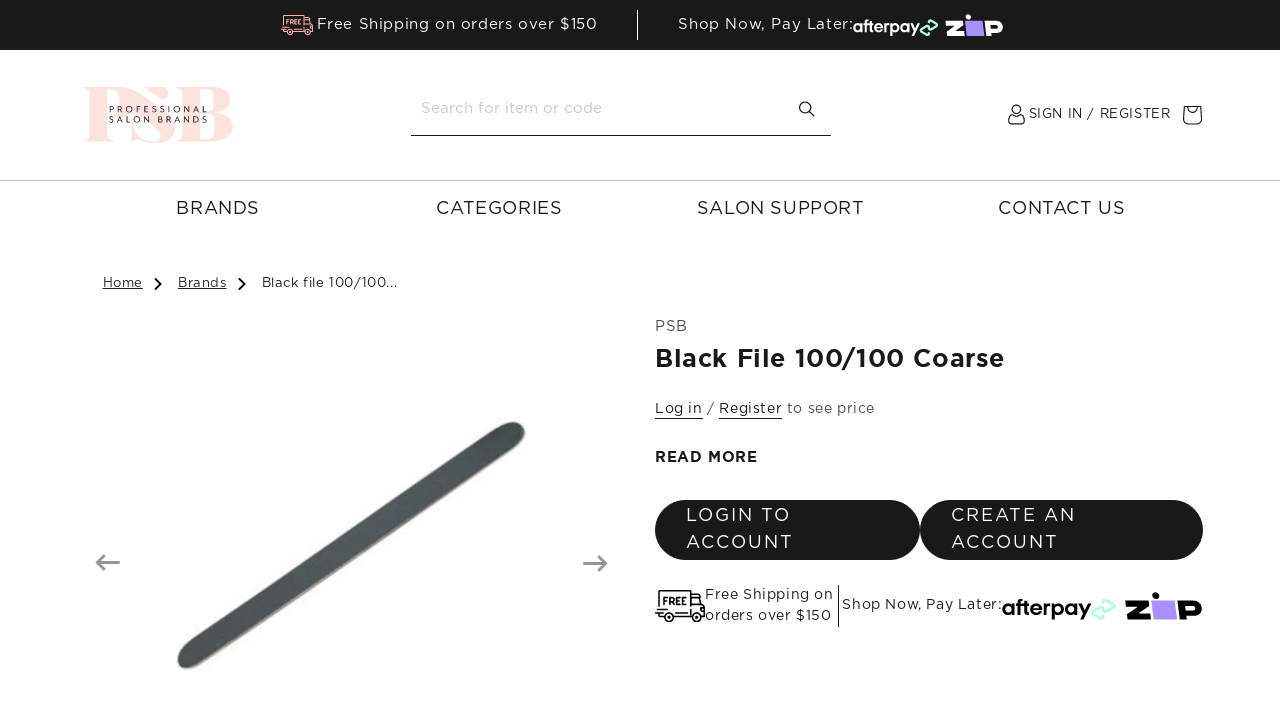

--- FILE ---
content_type: text/html; charset=utf-8
request_url: https://professionalsalonbrands.co.nz/products/black-file-100-100-coarse
body_size: 81033
content:
<!doctype html>
<html class="js" lang="en">
  <head>
    <meta charset="utf-8">
    <meta http-equiv="X-UA-Compatible" content="IE=edge">
    <meta name="viewport" content="width=device-width, initial-scale=1, maximum-scale=1">
    <meta name="theme-color" content="">
    <link rel="canonical" href="https://professionalsalonbrands.co.nz/products/black-file-100-100-coarse"><link rel="preconnect" href="https://fonts.shopifycdn.com" crossorigin><title>
      Black File 100/100 Coarse
 &ndash; Professional Salon Brands NZ</title>

    

    <meta name="robots" content="index, follow">

    

<meta property="og:site_name" content="Professional Salon Brands NZ">
<meta property="og:url" content="https://professionalsalonbrands.co.nz/products/black-file-100-100-coarse">
<meta property="og:title" content="Black File 100/100 Coarse">
<meta property="og:type" content="product">
<meta property="og:description" content="Established in 1999, Professional Salon Brands is New Zealand&#39;s premier online resource for salon professionals. Specializing in high-quality skincare and salon essentials, we cater exclusively to industry experts. Discover our expert-curated selection of beauty tools and products, and see why professionals choose us."><meta property="og:image" content="https://professionalsalonbrands.co.nz/cdn/shop/products/plainblack.png?v=1605567104">
  <meta property="og:image:secure_url" content="https://professionalsalonbrands.co.nz/cdn/shop/products/plainblack.png?v=1605567104">
  <meta property="og:image:width" content="648">
  <meta property="og:image:height" content="648">
  <meta property="og:price:currency" content="NZD"><meta name="twitter:card" content="summary_large_image">
<meta name="twitter:title" content="Black File 100/100 Coarse">
<meta name="twitter:description" content="Established in 1999, Professional Salon Brands is New Zealand&#39;s premier online resource for salon professionals. Specializing in high-quality skincare and salon essentials, we cater exclusively to industry experts. Discover our expert-curated selection of beauty tools and products, and see why professionals choose us.">


    <script src="//professionalsalonbrands.co.nz/cdn/shop/t/26/assets/constants.js?v=132983761750457495441763958258" defer="defer"></script>
    <script src="//professionalsalonbrands.co.nz/cdn/shop/t/26/assets/pubsub.js?v=158357773527763999511763958257" defer="defer"></script>
    <script src="//professionalsalonbrands.co.nz/cdn/shop/t/26/assets/global.js?v=168965457322145535001763958257" defer="defer"></script><script src="//professionalsalonbrands.co.nz/cdn/shop/t/26/assets/animations.js?v=88693664871331136111763958257" defer="defer"></script><script>window.performance && window.performance.mark && window.performance.mark('shopify.content_for_header.start');</script><meta name="facebook-domain-verification" content="qllwml5y0fxqtl3y6rayte3zs2mzy3">
<meta name="google-site-verification" content="1JQhGhfEjNqc4IZtuxq9xjh2R_Xq9cx5wBYKZ2H10ZU">
<meta id="shopify-digital-wallet" name="shopify-digital-wallet" content="/43686330534/digital_wallets/dialog">
<meta name="shopify-checkout-api-token" content="518b355c9428fc463506b3110cccfbdd">
<meta id="in-context-paypal-metadata" data-shop-id="43686330534" data-venmo-supported="false" data-environment="production" data-locale="en_US" data-paypal-v4="true" data-currency="NZD">
<link rel="alternate" type="application/json+oembed" href="https://professionalsalonbrands.co.nz/products/black-file-100-100-coarse.oembed">
<script async="async" src="/checkouts/internal/preloads.js?locale=en-NZ"></script>
<link rel="preconnect" href="https://shop.app" crossorigin="anonymous">
<script async="async" src="https://shop.app/checkouts/internal/preloads.js?locale=en-NZ&shop_id=43686330534" crossorigin="anonymous"></script>
<script id="shopify-features" type="application/json">{"accessToken":"518b355c9428fc463506b3110cccfbdd","betas":["rich-media-storefront-analytics"],"domain":"professionalsalonbrands.co.nz","predictiveSearch":true,"shopId":43686330534,"locale":"en"}</script>
<script>var Shopify = Shopify || {};
Shopify.shop = "professionalsalonbrands-nz.myshopify.com";
Shopify.locale = "en";
Shopify.currency = {"active":"NZD","rate":"1.0"};
Shopify.country = "NZ";
Shopify.theme = {"name":"psb-nz\/black-friday","id":152718672099,"schema_name":"Dawn","schema_version":"15.0.0","theme_store_id":null,"role":"main"};
Shopify.theme.handle = "null";
Shopify.theme.style = {"id":null,"handle":null};
Shopify.cdnHost = "professionalsalonbrands.co.nz/cdn";
Shopify.routes = Shopify.routes || {};
Shopify.routes.root = "/";</script>
<script type="module">!function(o){(o.Shopify=o.Shopify||{}).modules=!0}(window);</script>
<script>!function(o){function n(){var o=[];function n(){o.push(Array.prototype.slice.apply(arguments))}return n.q=o,n}var t=o.Shopify=o.Shopify||{};t.loadFeatures=n(),t.autoloadFeatures=n()}(window);</script>
<script>
  window.ShopifyPay = window.ShopifyPay || {};
  window.ShopifyPay.apiHost = "shop.app\/pay";
  window.ShopifyPay.redirectState = null;
</script>
<script id="shop-js-analytics" type="application/json">{"pageType":"product"}</script>
<script defer="defer" async type="module" src="//professionalsalonbrands.co.nz/cdn/shopifycloud/shop-js/modules/v2/client.init-shop-cart-sync_BN7fPSNr.en.esm.js"></script>
<script defer="defer" async type="module" src="//professionalsalonbrands.co.nz/cdn/shopifycloud/shop-js/modules/v2/chunk.common_Cbph3Kss.esm.js"></script>
<script defer="defer" async type="module" src="//professionalsalonbrands.co.nz/cdn/shopifycloud/shop-js/modules/v2/chunk.modal_DKumMAJ1.esm.js"></script>
<script type="module">
  await import("//professionalsalonbrands.co.nz/cdn/shopifycloud/shop-js/modules/v2/client.init-shop-cart-sync_BN7fPSNr.en.esm.js");
await import("//professionalsalonbrands.co.nz/cdn/shopifycloud/shop-js/modules/v2/chunk.common_Cbph3Kss.esm.js");
await import("//professionalsalonbrands.co.nz/cdn/shopifycloud/shop-js/modules/v2/chunk.modal_DKumMAJ1.esm.js");

  window.Shopify.SignInWithShop?.initShopCartSync?.({"fedCMEnabled":true,"windoidEnabled":true});

</script>
<script>
  window.Shopify = window.Shopify || {};
  if (!window.Shopify.featureAssets) window.Shopify.featureAssets = {};
  window.Shopify.featureAssets['shop-js'] = {"shop-cart-sync":["modules/v2/client.shop-cart-sync_CJVUk8Jm.en.esm.js","modules/v2/chunk.common_Cbph3Kss.esm.js","modules/v2/chunk.modal_DKumMAJ1.esm.js"],"init-fed-cm":["modules/v2/client.init-fed-cm_7Fvt41F4.en.esm.js","modules/v2/chunk.common_Cbph3Kss.esm.js","modules/v2/chunk.modal_DKumMAJ1.esm.js"],"init-shop-email-lookup-coordinator":["modules/v2/client.init-shop-email-lookup-coordinator_Cc088_bR.en.esm.js","modules/v2/chunk.common_Cbph3Kss.esm.js","modules/v2/chunk.modal_DKumMAJ1.esm.js"],"init-windoid":["modules/v2/client.init-windoid_hPopwJRj.en.esm.js","modules/v2/chunk.common_Cbph3Kss.esm.js","modules/v2/chunk.modal_DKumMAJ1.esm.js"],"shop-button":["modules/v2/client.shop-button_B0jaPSNF.en.esm.js","modules/v2/chunk.common_Cbph3Kss.esm.js","modules/v2/chunk.modal_DKumMAJ1.esm.js"],"shop-cash-offers":["modules/v2/client.shop-cash-offers_DPIskqss.en.esm.js","modules/v2/chunk.common_Cbph3Kss.esm.js","modules/v2/chunk.modal_DKumMAJ1.esm.js"],"shop-toast-manager":["modules/v2/client.shop-toast-manager_CK7RT69O.en.esm.js","modules/v2/chunk.common_Cbph3Kss.esm.js","modules/v2/chunk.modal_DKumMAJ1.esm.js"],"init-shop-cart-sync":["modules/v2/client.init-shop-cart-sync_BN7fPSNr.en.esm.js","modules/v2/chunk.common_Cbph3Kss.esm.js","modules/v2/chunk.modal_DKumMAJ1.esm.js"],"init-customer-accounts-sign-up":["modules/v2/client.init-customer-accounts-sign-up_CfPf4CXf.en.esm.js","modules/v2/client.shop-login-button_DeIztwXF.en.esm.js","modules/v2/chunk.common_Cbph3Kss.esm.js","modules/v2/chunk.modal_DKumMAJ1.esm.js"],"pay-button":["modules/v2/client.pay-button_CgIwFSYN.en.esm.js","modules/v2/chunk.common_Cbph3Kss.esm.js","modules/v2/chunk.modal_DKumMAJ1.esm.js"],"init-customer-accounts":["modules/v2/client.init-customer-accounts_DQ3x16JI.en.esm.js","modules/v2/client.shop-login-button_DeIztwXF.en.esm.js","modules/v2/chunk.common_Cbph3Kss.esm.js","modules/v2/chunk.modal_DKumMAJ1.esm.js"],"avatar":["modules/v2/client.avatar_BTnouDA3.en.esm.js"],"init-shop-for-new-customer-accounts":["modules/v2/client.init-shop-for-new-customer-accounts_CsZy_esa.en.esm.js","modules/v2/client.shop-login-button_DeIztwXF.en.esm.js","modules/v2/chunk.common_Cbph3Kss.esm.js","modules/v2/chunk.modal_DKumMAJ1.esm.js"],"shop-follow-button":["modules/v2/client.shop-follow-button_BRMJjgGd.en.esm.js","modules/v2/chunk.common_Cbph3Kss.esm.js","modules/v2/chunk.modal_DKumMAJ1.esm.js"],"checkout-modal":["modules/v2/client.checkout-modal_B9Drz_yf.en.esm.js","modules/v2/chunk.common_Cbph3Kss.esm.js","modules/v2/chunk.modal_DKumMAJ1.esm.js"],"shop-login-button":["modules/v2/client.shop-login-button_DeIztwXF.en.esm.js","modules/v2/chunk.common_Cbph3Kss.esm.js","modules/v2/chunk.modal_DKumMAJ1.esm.js"],"lead-capture":["modules/v2/client.lead-capture_DXYzFM3R.en.esm.js","modules/v2/chunk.common_Cbph3Kss.esm.js","modules/v2/chunk.modal_DKumMAJ1.esm.js"],"shop-login":["modules/v2/client.shop-login_CA5pJqmO.en.esm.js","modules/v2/chunk.common_Cbph3Kss.esm.js","modules/v2/chunk.modal_DKumMAJ1.esm.js"],"payment-terms":["modules/v2/client.payment-terms_BxzfvcZJ.en.esm.js","modules/v2/chunk.common_Cbph3Kss.esm.js","modules/v2/chunk.modal_DKumMAJ1.esm.js"]};
</script>
<script>(function() {
  var isLoaded = false;
  function asyncLoad() {
    if (isLoaded) return;
    isLoaded = true;
    var urls = ["https:\/\/js.smile.io\/v1\/smile-shopify.js?shop=professionalsalonbrands-nz.myshopify.com","https:\/\/most-viewed-products.herokuapp.com\/app\/main.min.js?shop=professionalsalonbrands-nz.myshopify.com","https:\/\/api.omegatheme.com\/facebook-chat\/client\/omg-fbc-custom.js?v=1653434289\u0026shop=professionalsalonbrands-nz.myshopify.com","https:\/\/api.omegatheme.com\/facebook-chat\/client\/omgFbChatCheckInstallApp.js?v=1653434335\u0026shop=professionalsalonbrands-nz.myshopify.com","https:\/\/cdn.nfcube.com\/c2dfee2fa916c7682a91c82a4570d8ab.js?shop=professionalsalonbrands-nz.myshopify.com","\/\/backinstock.useamp.com\/widget\/30843_1767155782.js?category=bis\u0026v=6\u0026shop=professionalsalonbrands-nz.myshopify.com"];
    for (var i = 0; i < urls.length; i++) {
      var s = document.createElement('script');
      s.type = 'text/javascript';
      s.async = true;
      s.src = urls[i];
      var x = document.getElementsByTagName('script')[0];
      x.parentNode.insertBefore(s, x);
    }
  };
  if(window.attachEvent) {
    window.attachEvent('onload', asyncLoad);
  } else {
    window.addEventListener('load', asyncLoad, false);
  }
})();</script>
<script id="__st">var __st={"a":43686330534,"offset":46800,"reqid":"73d71090-54a5-4ff8-878e-7a166d867981-1769793150","pageurl":"professionalsalonbrands.co.nz\/products\/black-file-100-100-coarse","u":"deeac53a1292","p":"product","rtyp":"product","rid":5940543717542};</script>
<script>window.ShopifyPaypalV4VisibilityTracking = true;</script>
<script id="captcha-bootstrap">!function(){'use strict';const t='contact',e='account',n='new_comment',o=[[t,t],['blogs',n],['comments',n],[t,'customer']],c=[[e,'customer_login'],[e,'guest_login'],[e,'recover_customer_password'],[e,'create_customer']],r=t=>t.map((([t,e])=>`form[action*='/${t}']:not([data-nocaptcha='true']) input[name='form_type'][value='${e}']`)).join(','),a=t=>()=>t?[...document.querySelectorAll(t)].map((t=>t.form)):[];function s(){const t=[...o],e=r(t);return a(e)}const i='password',u='form_key',d=['recaptcha-v3-token','g-recaptcha-response','h-captcha-response',i],f=()=>{try{return window.sessionStorage}catch{return}},m='__shopify_v',_=t=>t.elements[u];function p(t,e,n=!1){try{const o=window.sessionStorage,c=JSON.parse(o.getItem(e)),{data:r}=function(t){const{data:e,action:n}=t;return t[m]||n?{data:e,action:n}:{data:t,action:n}}(c);for(const[e,n]of Object.entries(r))t.elements[e]&&(t.elements[e].value=n);n&&o.removeItem(e)}catch(o){console.error('form repopulation failed',{error:o})}}const l='form_type',E='cptcha';function T(t){t.dataset[E]=!0}const w=window,h=w.document,L='Shopify',v='ce_forms',y='captcha';let A=!1;((t,e)=>{const n=(g='f06e6c50-85a8-45c8-87d0-21a2b65856fe',I='https://cdn.shopify.com/shopifycloud/storefront-forms-hcaptcha/ce_storefront_forms_captcha_hcaptcha.v1.5.2.iife.js',D={infoText:'Protected by hCaptcha',privacyText:'Privacy',termsText:'Terms'},(t,e,n)=>{const o=w[L][v],c=o.bindForm;if(c)return c(t,g,e,D).then(n);var r;o.q.push([[t,g,e,D],n]),r=I,A||(h.body.append(Object.assign(h.createElement('script'),{id:'captcha-provider',async:!0,src:r})),A=!0)});var g,I,D;w[L]=w[L]||{},w[L][v]=w[L][v]||{},w[L][v].q=[],w[L][y]=w[L][y]||{},w[L][y].protect=function(t,e){n(t,void 0,e),T(t)},Object.freeze(w[L][y]),function(t,e,n,w,h,L){const[v,y,A,g]=function(t,e,n){const i=e?o:[],u=t?c:[],d=[...i,...u],f=r(d),m=r(i),_=r(d.filter((([t,e])=>n.includes(e))));return[a(f),a(m),a(_),s()]}(w,h,L),I=t=>{const e=t.target;return e instanceof HTMLFormElement?e:e&&e.form},D=t=>v().includes(t);t.addEventListener('submit',(t=>{const e=I(t);if(!e)return;const n=D(e)&&!e.dataset.hcaptchaBound&&!e.dataset.recaptchaBound,o=_(e),c=g().includes(e)&&(!o||!o.value);(n||c)&&t.preventDefault(),c&&!n&&(function(t){try{if(!f())return;!function(t){const e=f();if(!e)return;const n=_(t);if(!n)return;const o=n.value;o&&e.removeItem(o)}(t);const e=Array.from(Array(32),(()=>Math.random().toString(36)[2])).join('');!function(t,e){_(t)||t.append(Object.assign(document.createElement('input'),{type:'hidden',name:u})),t.elements[u].value=e}(t,e),function(t,e){const n=f();if(!n)return;const o=[...t.querySelectorAll(`input[type='${i}']`)].map((({name:t})=>t)),c=[...d,...o],r={};for(const[a,s]of new FormData(t).entries())c.includes(a)||(r[a]=s);n.setItem(e,JSON.stringify({[m]:1,action:t.action,data:r}))}(t,e)}catch(e){console.error('failed to persist form',e)}}(e),e.submit())}));const S=(t,e)=>{t&&!t.dataset[E]&&(n(t,e.some((e=>e===t))),T(t))};for(const o of['focusin','change'])t.addEventListener(o,(t=>{const e=I(t);D(e)&&S(e,y())}));const B=e.get('form_key'),M=e.get(l),P=B&&M;t.addEventListener('DOMContentLoaded',(()=>{const t=y();if(P)for(const e of t)e.elements[l].value===M&&p(e,B);[...new Set([...A(),...v().filter((t=>'true'===t.dataset.shopifyCaptcha))])].forEach((e=>S(e,t)))}))}(h,new URLSearchParams(w.location.search),n,t,e,['guest_login'])})(!0,!0)}();</script>
<script integrity="sha256-4kQ18oKyAcykRKYeNunJcIwy7WH5gtpwJnB7kiuLZ1E=" data-source-attribution="shopify.loadfeatures" defer="defer" src="//professionalsalonbrands.co.nz/cdn/shopifycloud/storefront/assets/storefront/load_feature-a0a9edcb.js" crossorigin="anonymous"></script>
<script crossorigin="anonymous" defer="defer" src="//professionalsalonbrands.co.nz/cdn/shopifycloud/storefront/assets/shopify_pay/storefront-65b4c6d7.js?v=20250812"></script>
<script data-source-attribution="shopify.dynamic_checkout.dynamic.init">var Shopify=Shopify||{};Shopify.PaymentButton=Shopify.PaymentButton||{isStorefrontPortableWallets:!0,init:function(){window.Shopify.PaymentButton.init=function(){};var t=document.createElement("script");t.src="https://professionalsalonbrands.co.nz/cdn/shopifycloud/portable-wallets/latest/portable-wallets.en.js",t.type="module",document.head.appendChild(t)}};
</script>
<script data-source-attribution="shopify.dynamic_checkout.buyer_consent">
  function portableWalletsHideBuyerConsent(e){var t=document.getElementById("shopify-buyer-consent"),n=document.getElementById("shopify-subscription-policy-button");t&&n&&(t.classList.add("hidden"),t.setAttribute("aria-hidden","true"),n.removeEventListener("click",e))}function portableWalletsShowBuyerConsent(e){var t=document.getElementById("shopify-buyer-consent"),n=document.getElementById("shopify-subscription-policy-button");t&&n&&(t.classList.remove("hidden"),t.removeAttribute("aria-hidden"),n.addEventListener("click",e))}window.Shopify?.PaymentButton&&(window.Shopify.PaymentButton.hideBuyerConsent=portableWalletsHideBuyerConsent,window.Shopify.PaymentButton.showBuyerConsent=portableWalletsShowBuyerConsent);
</script>
<script data-source-attribution="shopify.dynamic_checkout.cart.bootstrap">document.addEventListener("DOMContentLoaded",(function(){function t(){return document.querySelector("shopify-accelerated-checkout-cart, shopify-accelerated-checkout")}if(t())Shopify.PaymentButton.init();else{new MutationObserver((function(e,n){t()&&(Shopify.PaymentButton.init(),n.disconnect())})).observe(document.body,{childList:!0,subtree:!0})}}));
</script>
<link id="shopify-accelerated-checkout-styles" rel="stylesheet" media="screen" href="https://professionalsalonbrands.co.nz/cdn/shopifycloud/portable-wallets/latest/accelerated-checkout-backwards-compat.css" crossorigin="anonymous">
<style id="shopify-accelerated-checkout-cart">
        #shopify-buyer-consent {
  margin-top: 1em;
  display: inline-block;
  width: 100%;
}

#shopify-buyer-consent.hidden {
  display: none;
}

#shopify-subscription-policy-button {
  background: none;
  border: none;
  padding: 0;
  text-decoration: underline;
  font-size: inherit;
  cursor: pointer;
}

#shopify-subscription-policy-button::before {
  box-shadow: none;
}

      </style>
<script id="sections-script" data-sections="header" defer="defer" src="//professionalsalonbrands.co.nz/cdn/shop/t/26/compiled_assets/scripts.js?v=4939"></script>
<script>window.performance && window.performance.mark && window.performance.mark('shopify.content_for_header.end');</script>


    <style data-shopify>
      @font-face {
  font-family: Assistant;
  font-weight: 400;
  font-style: normal;
  font-display: swap;
  src: url("//professionalsalonbrands.co.nz/cdn/fonts/assistant/assistant_n4.9120912a469cad1cc292572851508ca49d12e768.woff2") format("woff2"),
       url("//professionalsalonbrands.co.nz/cdn/fonts/assistant/assistant_n4.6e9875ce64e0fefcd3f4446b7ec9036b3ddd2985.woff") format("woff");
}

      @font-face {
  font-family: Assistant;
  font-weight: 700;
  font-style: normal;
  font-display: swap;
  src: url("//professionalsalonbrands.co.nz/cdn/fonts/assistant/assistant_n7.bf44452348ec8b8efa3aa3068825305886b1c83c.woff2") format("woff2"),
       url("//professionalsalonbrands.co.nz/cdn/fonts/assistant/assistant_n7.0c887fee83f6b3bda822f1150b912c72da0f7b64.woff") format("woff");
}

      
      
      @font-face {
  font-family: Assistant;
  font-weight: 400;
  font-style: normal;
  font-display: swap;
  src: url("//professionalsalonbrands.co.nz/cdn/fonts/assistant/assistant_n4.9120912a469cad1cc292572851508ca49d12e768.woff2") format("woff2"),
       url("//professionalsalonbrands.co.nz/cdn/fonts/assistant/assistant_n4.6e9875ce64e0fefcd3f4446b7ec9036b3ddd2985.woff") format("woff");
}


      
        :root,
        .color-scheme-1 {
          --color-background: 255,255,255;
        
          --gradient-background: #ffffff;
        

        

        --color-foreground: 18,18,18;
        --color-background-contrast: 191,191,191;
        --color-shadow: 18,18,18;
        --color-button: 18,18,18;
        --color-button-text: 255,255,255;
        --color-secondary-button: 255,255,255;
        --color-secondary-button-text: 18,18,18;
        --color-link: 18,18,18;
        --color-badge-foreground: 18,18,18;
        --color-badge-background: 255,255,255;
        --color-badge-border: 18,18,18;
        --payment-terms-background-color: rgb(255 255 255);
      }
      
        
        .color-scheme-2 {
          --color-background: 243,243,243;
        
          --gradient-background: #f3f3f3;
        

        

        --color-foreground: 18,18,18;
        --color-background-contrast: 179,179,179;
        --color-shadow: 18,18,18;
        --color-button: 18,18,18;
        --color-button-text: 243,243,243;
        --color-secondary-button: 243,243,243;
        --color-secondary-button-text: 18,18,18;
        --color-link: 18,18,18;
        --color-badge-foreground: 18,18,18;
        --color-badge-background: 243,243,243;
        --color-badge-border: 18,18,18;
        --payment-terms-background-color: rgb(243 243 243);
      }
      
        
        .color-scheme-3 {
          --color-background: 36,40,51;
        
          --gradient-background: #242833;
        

        

        --color-foreground: 255,255,255;
        --color-background-contrast: 47,52,66;
        --color-shadow: 18,18,18;
        --color-button: 255,255,255;
        --color-button-text: 0,0,0;
        --color-secondary-button: 36,40,51;
        --color-secondary-button-text: 255,255,255;
        --color-link: 255,255,255;
        --color-badge-foreground: 255,255,255;
        --color-badge-background: 36,40,51;
        --color-badge-border: 255,255,255;
        --payment-terms-background-color: rgb(36 40 51);
      }
      
        
        .color-scheme-4 {
          --color-background: 18,18,18;
        
          --gradient-background: #121212;
        

        

        --color-foreground: 255,255,255;
        --color-background-contrast: 146,146,146;
        --color-shadow: 18,18,18;
        --color-button: 255,255,255;
        --color-button-text: 18,18,18;
        --color-secondary-button: 18,18,18;
        --color-secondary-button-text: 255,255,255;
        --color-link: 255,255,255;
        --color-badge-foreground: 255,255,255;
        --color-badge-background: 18,18,18;
        --color-badge-border: 255,255,255;
        --payment-terms-background-color: rgb(18 18 18);
      }
      
        
        .color-scheme-5 {
          --color-background: 51,79,180;
        
          --gradient-background: #334fb4;
        

        

        --color-foreground: 255,255,255;
        --color-background-contrast: 23,35,81;
        --color-shadow: 18,18,18;
        --color-button: 255,255,255;
        --color-button-text: 51,79,180;
        --color-secondary-button: 51,79,180;
        --color-secondary-button-text: 255,255,255;
        --color-link: 255,255,255;
        --color-badge-foreground: 255,255,255;
        --color-badge-background: 51,79,180;
        --color-badge-border: 255,255,255;
        --payment-terms-background-color: rgb(51 79 180);
      }
      

      body, .color-scheme-1, .color-scheme-2, .color-scheme-3, .color-scheme-4, .color-scheme-5 {
        color: rgba(var(--color-foreground), 0.75);
        background-color: rgb(var(--color-background));
      }

      :root {
        --font-body-family: Assistant, sans-serif;
        --font-body-style: normal;
        --font-body-weight: 400;
        --font-body-weight-bold: 700;

        --font-heading-family: Assistant, sans-serif;
        --font-heading-style: normal;
        --font-heading-weight: 400;

        --font-body-scale: 1.0;
        --font-heading-scale: 1.0;

        --media-padding: px;
        --media-border-opacity: 0.05;
        --media-border-width: 1px;
        --media-radius: 0px;
        --media-shadow-opacity: 0.0;
        --media-shadow-horizontal-offset: 0px;
        --media-shadow-vertical-offset: 4px;
        --media-shadow-blur-radius: 5px;
        --media-shadow-visible: 0;

        --page-width: 120rem;
        --page-width-margin: 0rem;

        --product-card-image-padding: 0.0rem;
        --product-card-corner-radius: 0.0rem;
        --product-card-text-alignment: left;
        --product-card-border-width: 0.0rem;
        --product-card-border-opacity: 0.1;
        --product-card-shadow-opacity: 0.0;
        --product-card-shadow-visible: 0;
        --product-card-shadow-horizontal-offset: 0.0rem;
        --product-card-shadow-vertical-offset: 0.4rem;
        --product-card-shadow-blur-radius: 0.5rem;

        --collection-card-image-padding: 0.0rem;
        --collection-card-corner-radius: 0.0rem;
        --collection-card-text-alignment: left;
        --collection-card-border-width: 0.0rem;
        --collection-card-border-opacity: 0.1;
        --collection-card-shadow-opacity: 0.0;
        --collection-card-shadow-visible: 0;
        --collection-card-shadow-horizontal-offset: 0.0rem;
        --collection-card-shadow-vertical-offset: 0.4rem;
        --collection-card-shadow-blur-radius: 0.5rem;

        --blog-card-image-padding: 0.0rem;
        --blog-card-corner-radius: 0.0rem;
        --blog-card-text-alignment: left;
        --blog-card-border-width: 0.0rem;
        --blog-card-border-opacity: 0.1;
        --blog-card-shadow-opacity: 0.0;
        --blog-card-shadow-visible: 0;
        --blog-card-shadow-horizontal-offset: 0.0rem;
        --blog-card-shadow-vertical-offset: 0.4rem;
        --blog-card-shadow-blur-radius: 0.5rem;

        --badge-corner-radius: 4.0rem;

        --popup-border-width: 1px;
        --popup-border-opacity: 0.1;
        --popup-corner-radius: 0px;
        --popup-shadow-opacity: 0.05;
        --popup-shadow-horizontal-offset: 0px;
        --popup-shadow-vertical-offset: 4px;
        --popup-shadow-blur-radius: 5px;

        --drawer-border-width: 1px;
        --drawer-border-opacity: 0.1;
        --drawer-shadow-opacity: 0.0;
        --drawer-shadow-horizontal-offset: 0px;
        --drawer-shadow-vertical-offset: 4px;
        --drawer-shadow-blur-radius: 5px;

        --spacing-sections-desktop: 0px;
        --spacing-sections-mobile: 0px;

        --grid-desktop-vertical-spacing: 8px;
        --grid-desktop-horizontal-spacing: 8px;
        --grid-mobile-vertical-spacing: 4px;
        --grid-mobile-horizontal-spacing: 4px;

        --text-boxes-border-opacity: 0.1;
        --text-boxes-border-width: 0px;
        --text-boxes-radius: 0px;
        --text-boxes-shadow-opacity: 0.0;
        --text-boxes-shadow-visible: 0;
        --text-boxes-shadow-horizontal-offset: 0px;
        --text-boxes-shadow-vertical-offset: 4px;
        --text-boxes-shadow-blur-radius: 5px;

        --buttons-radius: 40px;
        --buttons-radius-outset: 41px;
        --buttons-border-width: 1px;
        --buttons-border-opacity: 1.0;
        --buttons-shadow-opacity: 0.0;
        --buttons-shadow-visible: 0;
        --buttons-shadow-horizontal-offset: 0px;
        --buttons-shadow-vertical-offset: 4px;
        --buttons-shadow-blur-radius: 5px;
        --buttons-border-offset: 0.3px;

        --inputs-radius: 0px;
        --inputs-border-width: 1px;
        --inputs-border-opacity: 0.55;
        --inputs-shadow-opacity: 0.0;
        --inputs-shadow-horizontal-offset: 0px;
        --inputs-margin-offset: 0px;
        --inputs-shadow-vertical-offset: 4px;
        --inputs-shadow-blur-radius: 5px;
        --inputs-radius-outset: 0px;

        --variant-pills-radius: 40px;
        --variant-pills-border-width: 1px;
        --variant-pills-border-opacity: 0.55;
        --variant-pills-shadow-opacity: 0.0;
        --variant-pills-shadow-horizontal-offset: 0px;
        --variant-pills-shadow-vertical-offset: 4px;
        --variant-pills-shadow-blur-radius: 5px;
      }

      *,
      *::before,
      *::after {
        box-sizing: inherit;
      }

      html {
        box-sizing: border-box;
        font-size: calc(var(--font-body-scale) * 62.5%);
        height: 100%;
      }

      body {
        display: grid;
        grid-template-rows: auto auto 1fr auto;
        grid-template-columns: 100%;
        min-height: 100%;
        margin: 0;
        font-size: 1.5rem;
        letter-spacing: 0.06rem;
        line-height: calc(1 + 0.8 / var(--font-body-scale));
        font-family: var(--font-body-family);
        font-style: var(--font-body-style);
        font-weight: var(--font-body-weight);
      }

      @media screen and (min-width: 750px) {
        body {
          font-size: 1.6rem;
        }
      }
    </style>

    <link href="//professionalsalonbrands.co.nz/cdn/shop/t/26/assets/base.css?v=98425611885500707011763958258" rel="stylesheet" type="text/css" media="all" />
    <link href="//professionalsalonbrands.co.nz/cdn/shop/t/26/assets/slick.css?v=79042578593107458071763958257" rel="stylesheet" type="text/css" media="all" />
    <link href="//professionalsalonbrands.co.nz/cdn/shop/t/26/assets/bootstrap.min.css?v=92373780739418853791763958259" rel="stylesheet" type="text/css" media="all" />
    <link href="//professionalsalonbrands.co.nz/cdn/shop/t/26/assets/main.css?v=97216322508703649571763958258" rel="stylesheet" type="text/css" media="all" />

      <link rel="preload" as="font" href="//professionalsalonbrands.co.nz/cdn/fonts/assistant/assistant_n4.9120912a469cad1cc292572851508ca49d12e768.woff2" type="font/woff2" crossorigin>
      

      <link rel="preload" as="font" href="//professionalsalonbrands.co.nz/cdn/fonts/assistant/assistant_n4.9120912a469cad1cc292572851508ca49d12e768.woff2" type="font/woff2" crossorigin>
      
<link
        rel="stylesheet"
        href="//professionalsalonbrands.co.nz/cdn/shop/t/26/assets/component-predictive-search.css?v=118923337488134913561763958259"
        media="print"
        onload="this.media='all'"
      ><script>
      if (Shopify.designMode) {
        document.documentElement.classList.add('shopify-design-mode');
      }
    </script>

    <script src="//professionalsalonbrands.co.nz/cdn/shop/t/26/assets/jquery.min.js?v=165629185824745927521763958257"></script>
    <script src="//professionalsalonbrands.co.nz/cdn/shop/t/26/assets/bootstrap.bundle.min.js?v=99851427494859810771763958258" async></script>
    <script src="//professionalsalonbrands.co.nz/cdn/shop/t/26/assets/slick.min.js?v=71779134894361685811763958257"></script>
    <script src="//professionalsalonbrands.co.nz/cdn/shop/t/26/assets/main.js?v=32477964795655472781763958259"></script>
  <!-- BEGIN app block: shopify://apps/smart-filter-search/blocks/app-embed/5cc1944c-3014-4a2a-af40-7d65abc0ef73 -->
<link href="https://cdn.shopify.com/extensions/019c0e3c-8c3b-7b71-bf79-9a32731a9b8c/smart-product-filters-679/assets/globo.filter.min.js" as="script" rel="preload">
<link rel="preconnect" href="https://filter-x3.globo.io" crossorigin>
<link rel="dns-prefetch" href="https://filter-x3.globo.io"><link rel="stylesheet" href="https://cdn.shopify.com/extensions/019c0e3c-8c3b-7b71-bf79-9a32731a9b8c/smart-product-filters-679/assets/globo.search.css" media="print" onload="this.media='all'">

<meta id="search_terms_value" content="" />
<!-- BEGIN app snippet: global.variables --><script>
  window.shopCurrency = "NZD";
  window.shopCountry = "NZ";
  window.shopLanguageCode = "en";

  window.currentCurrency = "NZD";
  window.currentCountry = "NZ";
  window.currentLanguageCode = "en";

  window.shopCustomer = false

  window.useCustomTreeTemplate = true;
  window.useCustomProductTemplate = true;

  window.GloboFilterRequestOrigin = "https://professionalsalonbrands.co.nz";
  window.GloboFilterShopifyDomain = "professionalsalonbrands-nz.myshopify.com";
  window.GloboFilterSFAT = "";
  window.GloboFilterSFApiVersion = "2025-07";
  window.GloboFilterProxyPath = "/apps/globofilters";
  window.GloboFilterRootUrl = "";
  window.GloboFilterTranslation = {"search":{"suggestions":"Suggestions","collections":"Collections","articles":"Blog Posts","pages":"Pages","product":"Product","products":"Products","view_all":"Search for","view_all_products":"View all products","not_found":"Sorry, nothing found for","product_not_found":"No products were found","no_result_keywords_suggestions_title":"Popular searches","no_result_products_suggestions_title":"However, You may like","zero_character_keywords_suggestions_title":"Suggestions","zero_character_popular_searches_title":"Popular searches","zero_character_products_suggestions_title":"Trending products"},"form":{"heading":"Search products","select":"-- Select --","search":"Search","submit":"Search","clear":"Clear"},"filter":{"filter_by":"Filter By","clear_all":"Clear All","view":"View","clear":"Clear","in_stock":"In Stock","out_of_stock":"Out of Stock","ready_to_ship":"Ready to ship","search":"Search options","choose_values":"Choose values"},"sort":{"sort_by":"Sort By","manually":"Featured","availability_in_stock_first":"Availability","relevance":"Relevance","best_selling":"Best Selling","alphabetically_a_z":"Alphabetically, A-Z","alphabetically_z_a":"Alphabetically, Z-A","price_low_to_high":"Price, low to high","price_high_to_low":"Price, high to low","date_new_to_old":"Date, new to old","date_old_to_new":"Date, old to new","inventory_low_to_high":"Inventory, low to high","inventory_high_to_low":"Inventory, high to low","sale_off":"% Sale off"},"product":{"add_to_cart":"Add to cart","unavailable":"Unavailable","sold_out":"Sold out","sale":"Sale","load_more":"Load more","limit":"Show","search":"Search products","no_results":"Sorry, there are no products in this collection"}};
  window.isMultiCurrency =false;
  window.globoEmbedFilterAssetsUrl = 'https://cdn.shopify.com/extensions/019c0e3c-8c3b-7b71-bf79-9a32731a9b8c/smart-product-filters-679/assets/';
  window.assetsUrl = window.globoEmbedFilterAssetsUrl;
  window.GloboMoneyFormat = "${{amount}}";
</script><!-- END app snippet -->
<script type="text/javascript" hs-ignore data-ccm-injected>document.getElementsByTagName('html')[0].classList.add('spf-filter-loading','spf-has-filter', 'gf-left','theme-store-id-887','gf-theme-version-15','spf-layout-theme');
window.enabledEmbedFilter = true;
window.currentThemeId = 152718672099;
window.sortByRelevance = false;
window.moneyFormat = "${{amount}}";
window.GloboMoneyWithCurrencyFormat = "${{amount}} NZD";
window.filesUrl = '//professionalsalonbrands.co.nz/cdn/shop/files/';
var GloboEmbedFilterConfig = {
api: {filterUrl: "https://filter-x3.globo.io/filter",searchUrl: "https://filter-x3.globo.io/search", url: "https://filter-x3.globo.io"},
shop: {
  name: "Professional Salon Brands NZ",
  url: "https://professionalsalonbrands.co.nz",
  domain: "professionalsalonbrands-nz.myshopify.com",
  locale: "en",
  cur_locale: "en",
  predictive_search_url: "/search/suggest",
  country_code: "NZ",
  root_url: "",
  cart_url: "/cart",
  search_url: "/search",
  cart_add_url: "/cart/add",
  search_terms_value: "",
  product_image: {width: 360, height: 504},
  no_image_url: "https://cdn.shopify.com/s/images/themes/product-1.png",
  swatches: [],
  swatchConfig: {"enable":true,"color":["colour","color"],"label":["size"]},
  enableRecommendation: false,
  themeStoreId: 887,
  hideOneValue: false,
  newUrlStruct: true,
  newUrlForSEO: false,themeTranslation:{"products":{"product":{"price":{"from_price_html":"From {{ price }}","regular_price":"Regular price","sale_price":"Sale price"},"on_sale":"Sale","sold_out":"Sold out","volume_pricing":{"note":"Volume pricing available"},"choose_options":"Choose options","choose_product_options":"Choose options for {{ product_name }}","add_to_cart":"Add to cart"}},"accessibility":{"vendor":"Vendor:","close":"Close"}},redirects: [],
  images: {},
  settings: {"logo":"\/\/professionalsalonbrands.co.nz\/cdn\/shop\/files\/PSB_Logo_Pink.svg?v=1734742859","logo_width":160,"favicon":null,"new_product_days":60,"color_schemes":[{"error":"json not allowed for this object"},{"error":"json not allowed for this object"},{"error":"json not allowed for this object"},{"error":"json not allowed for this object"},{"error":"json not allowed for this object"}],"type_header_font":{"error":"json not allowed for this object"},"heading_scale":100,"type_body_font":{"error":"json not allowed for this object"},"body_scale":100,"page_width":1200,"spacing_sections":0,"spacing_grid_horizontal":8,"spacing_grid_vertical":8,"animations_reveal_on_scroll":true,"animations_hover_elements":"none","buttons_border_thickness":1,"buttons_border_opacity":100,"buttons_radius":40,"buttons_shadow_opacity":0,"buttons_shadow_horizontal_offset":0,"buttons_shadow_vertical_offset":4,"buttons_shadow_blur":5,"variant_pills_border_thickness":1,"variant_pills_border_opacity":55,"variant_pills_radius":40,"variant_pills_shadow_opacity":0,"variant_pills_shadow_horizontal_offset":0,"variant_pills_shadow_vertical_offset":4,"variant_pills_shadow_blur":5,"inputs_border_thickness":1,"inputs_border_opacity":55,"inputs_radius":0,"inputs_shadow_opacity":0,"inputs_shadow_horizontal_offset":0,"inputs_shadow_vertical_offset":4,"inputs_shadow_blur":5,"card_style":"standard","card_image_padding":0,"card_text_alignment":"left","card_color_scheme":{"error":"json not allowed for this object"},"card_border_thickness":0,"card_border_opacity":10,"card_corner_radius":0,"card_shadow_opacity":0,"card_shadow_horizontal_offset":0,"card_shadow_vertical_offset":4,"card_shadow_blur":5,"collection_card_style":"standard","collection_card_image_padding":0,"collection_card_text_alignment":"left","collection_card_color_scheme":{"error":"json not allowed for this object"},"collection_card_border_thickness":0,"collection_card_border_opacity":10,"collection_card_corner_radius":0,"collection_card_shadow_opacity":0,"collection_card_shadow_horizontal_offset":0,"collection_card_shadow_vertical_offset":4,"collection_card_shadow_blur":5,"blog_card_style":"standard","blog_card_image_padding":0,"blog_card_text_alignment":"left","blog_card_color_scheme":{"error":"json not allowed for this object"},"blog_card_border_thickness":0,"blog_card_border_opacity":10,"blog_card_corner_radius":0,"blog_card_shadow_opacity":0,"blog_card_shadow_horizontal_offset":0,"blog_card_shadow_vertical_offset":4,"blog_card_shadow_blur":5,"text_boxes_border_thickness":0,"text_boxes_border_opacity":10,"text_boxes_radius":0,"text_boxes_shadow_opacity":0,"text_boxes_shadow_horizontal_offset":0,"text_boxes_shadow_vertical_offset":4,"text_boxes_shadow_blur":5,"media_border_thickness":1,"media_border_opacity":5,"media_radius":0,"media_shadow_opacity":0,"media_shadow_horizontal_offset":0,"media_shadow_vertical_offset":4,"media_shadow_blur":5,"popup_border_thickness":1,"popup_border_opacity":10,"popup_corner_radius":0,"popup_shadow_opacity":5,"popup_shadow_horizontal_offset":0,"popup_shadow_vertical_offset":4,"popup_shadow_blur":5,"drawer_border_thickness":1,"drawer_border_opacity":10,"drawer_shadow_opacity":0,"drawer_shadow_horizontal_offset":0,"drawer_shadow_vertical_offset":4,"drawer_shadow_blur":5,"badge_position":"bottom left","badge_corner_radius":40,"sale_badge_color_scheme":{"error":"json not allowed for this object"},"sold_out_badge_color_scheme":{"error":"json not allowed for this object"},"brand_headline":"","brand_description":"\u003cp\u003e\u003c\/p\u003e","brand_image_width":100,"social_facebook_link":"","social_instagram_link":"","social_youtube_link":"","social_tiktok_link":"","social_twitter_link":"","social_snapchat_link":"","social_pinterest_link":"","social_tumblr_link":"","social_vimeo_link":"","predictive_search_enabled":true,"predictive_search_show_vendor":false,"predictive_search_show_price":false,"currency_code_enabled":true,"cart_type":"drawer","show_vendor":false,"show_cart_note":false,"cart_drawer_collection":"","cart_color_scheme":{"error":"json not allowed for this object"},"checkout_logo_position":"left","checkout_logo_size":"medium","checkout_body_background_color":"#fff","checkout_input_background_color_mode":"white","checkout_sidebar_background_color":"#fafafa","checkout_heading_font":"-apple-system, BlinkMacSystemFont, 'Segoe UI', Roboto, Helvetica, Arial, sans-serif, 'Apple Color Emoji', 'Segoe UI Emoji', 'Segoe UI Symbol'","checkout_body_font":"-apple-system, BlinkMacSystemFont, 'Segoe UI', Roboto, Helvetica, Arial, sans-serif, 'Apple Color Emoji', 'Segoe UI Emoji', 'Segoe UI Symbol'","checkout_accent_color":"#1878b9","checkout_button_color":"#1878b9","checkout_error_color":"#e22120","customer_layout":"customer_area"},
  gridSettings: {"layout":"theme","useCustomTemplate":true,"useCustomTreeTemplate":true,"skin":1,"limits":[24,48],"productsPerPage":24,"sorts":["stock-descending","best-selling","title-ascending","title-descending","price-ascending","price-descending","created-descending","created-ascending","sale-descending"],"noImageUrl":"https:\/\/cdn.shopify.com\/s\/images\/themes\/product-1.png","imageWidth":"360","imageHeight":"504","imageRatio":140,"imageSize":"360_504","alignment":"left","hideOneValue":false,"elements":["soldoutLabel","saleLabel","quickview","addToCart","vendor","swatch","price","secondImage"],"saleLabelClass":" sale-text","saleMode":3,"gridItemClass":"spf-col-xl-4 spf-col-lg-4 spf-col-md-6 spf-col-sm-6 spf-col-6","swatchClass":"","swatchConfig":{"enable":true,"color":["colour","color"],"label":["size"]},"variant_redirect":true,"showSelectedVariantInfo":true},
  home_filter: false,
  page: "product",
  sorts: ["stock-descending","best-selling","title-ascending","title-descending","price-ascending","price-descending","created-descending","created-ascending","sale-descending"],
  cache: true,
  layout: "theme",
  marketTaxInclusion: false,
  priceTaxesIncluded: false,
  customerTaxesIncluded: false,
  useCustomTemplate: true,
  hasQuickviewTemplate: false
},
analytic: {"enableViewProductAnalytic":true,"enableSearchAnalytic":true,"enableFilterAnalytic":true,"enableATCAnalytic":false},
taxes: [],
special_countries: null,
adjustments: false,
year_make_model: {
  id: 0,
  prefix: "gff_",
  heading: "",
  showSearchInput: false,
  showClearAllBtn: false
},
filter: {
  id:14860,
  prefix: "gf_",
  layout: 1,
  sublayout: 1,
  showCount: true,
  showRefine: true,
  refineSettings: {"style":"square","positions":["toolbar_desktop","toolbar_mobile","sidebar_desktop"],"color":"#000000","iconColor":"rgba(150, 150, 150, 1)","bgColor":"rgba(255, 255, 255, 1)"},
  isLoadMore: 0,
  filter_on_search_page: true
},
search:{
  enable: true,
  zero_character_suggestion: false,
  pages_suggestion: {enable:false,limit:5},
  keywords_suggestion: {enable:true,limit:10},
  articles_suggestion: {enable:false,limit:5},
  layout: 2,
  product_list_layout: "grid",
  elements: ["vendor","type"]
},
collection: {
  id:0,
  handle:'',
  sort: "created-descending",
  vendor: null,
  tags: null,
  type: null,
  term: document.getElementById("search_terms_value") != null ? document.getElementById("search_terms_value").content : "",
  limit: 24,
  settings: null,
  products_count: 0,
  enableCollectionSearch: true,
  displayTotalProducts: true,
  excludeTags:["noindex"],
  showSelectedVariantInfo: true
},
selector: {products: ".category-products"}
}
</script>
<script class="globo-filter-settings-js">
try {GloboEmbedFilterConfig.shop.settings["card_color_scheme"] = "scheme-2";GloboEmbedFilterConfig.shop.settings["collection_card_color_scheme"] = "scheme-2";GloboEmbedFilterConfig.shop.settings["blog_card_color_scheme"] = "scheme-2";GloboEmbedFilterConfig.shop.settings["sale_badge_color_scheme"] = "scheme-4";GloboEmbedFilterConfig.shop.settings["sold_out_badge_color_scheme"] = "scheme-3";GloboEmbedFilterConfig.shop.settings["cart_color_scheme"] = "scheme-1";} catch (error) {}
</script>
<script src="https://cdn.shopify.com/extensions/019c0e3c-8c3b-7b71-bf79-9a32731a9b8c/smart-product-filters-679/assets/globo.filter.themes.min.js" defer></script><style>.gf-block-title h3, 
.gf-block-title .h3,
.gf-form-input-inner label {
  font-size: 14px !important;
  color: rgba(0, 0, 0, 1) !important;
  text-transform: uppercase !important;
  font-weight: 300 !important;
}
.gf-option-block .gf-btn-show-more{
  font-size: 14px !important;
  text-transform: none !important;
  font-weight: 300 !important;
}
.gf-option-block ul li a, 
.gf-option-block ul li button, 
.gf-option-block ul li a span.gf-count,
.gf-option-block ul li button span.gf-count,
.gf-clear, 
.gf-clear-all, 
.selected-item.gf-option-label a,
.gf-form-input-inner select,
.gf-refine-toggle{
  font-size: 14px !important;
  color: rgba(0, 0, 0, 1) !important;
  text-transform: none !important;
  font-weight: 300 !important;
}

.gf-refine-toggle-mobile,
.gf-form-button-group button {
  font-size: 14px !important;
  text-transform: none !important;
  font-weight: normal !important;
  color: rgba(0, 0, 0, 1) !important;
  border: 1px solid rgba(0, 0, 0, 1) !important;
  background: #ffffff !important;
}
.gf-option-block-box-rectangle.gf-option-block ul li.gf-box-rectangle a,
.gf-option-block-box-rectangle.gf-option-block ul li.gf-box-rectangle button {
  border-color: rgba(0, 0, 0, 1) !important;
}
.gf-option-block-box-rectangle.gf-option-block ul li.gf-box-rectangle a.checked,
.gf-option-block-box-rectangle.gf-option-block ul li.gf-box-rectangle button.checked{
  color: #fff !important;
  background-color: rgba(0, 0, 0, 1) !important;
}
@media (min-width: 768px) {
  .gf-option-block-box-rectangle.gf-option-block ul li.gf-box-rectangle button:hover,
  .gf-option-block-box-rectangle.gf-option-block ul li.gf-box-rectangle a:hover {
    color: #fff !important;
    background-color: rgba(0, 0, 0, 1) !important;	
  }
}
.gf-option-block.gf-option-block-select select {
  color: rgba(0, 0, 0, 1) !important;
}

#gf-form.loaded, .gf-YMM-forms.loaded {
  background: #FFFFFF !important;
}
#gf-form h2, .gf-YMM-forms h2 {
  color: #3a3a3a !important;
}
#gf-form label, .gf-YMM-forms label{
  color: #3a3a3a !important;
}
.gf-form-input-wrapper select, 
.gf-form-input-wrapper input{
  border: 1px solid #DEDEDE !important;
  background-color: #FFFFFF !important;
  border-radius: 0px !important;
}
#gf-form .gf-form-button-group button, .gf-YMM-forms .gf-form-button-group button{
  color: #FFFFFF !important;
  background: #3a3a3a !important;
  border-radius: 0px !important;
}

.spf-product-card.spf-product-card__template-3 .spf-product__info.hover{
  background: #FFFFFF;
}
a.spf-product-card__image-wrapper{
  padding-top: 100%;
}
.h4.spf-product-card__title a{
  color: #333333;
  font-size: 15px;
   font-family: inherit;     font-style: normal;
  text-transform: none;
}
.h4.spf-product-card__title a:hover{
  color: #000000;
}
.spf-product-card button.spf-product__form-btn-addtocart{
  font-size: 14px;
   font-family: inherit;   font-weight: normal;   font-style: normal;   text-transform: none;
}
.spf-product-card button.spf-product__form-btn-addtocart,
.spf-product-card.spf-product-card__template-4 a.open-quick-view,
.spf-product-card.spf-product-card__template-5 a.open-quick-view,
#gfqv-btn{
  color: #FFFFFF !important;
  border: 1px solid #333333 !important;
  background: #333333 !important;
}
.spf-product-card button.spf-product__form-btn-addtocart:hover,
.spf-product-card.spf-product-card__template-4 a.open-quick-view:hover,
.spf-product-card.spf-product-card__template-5 a.open-quick-view:hover{
  color: #FFFFFF !important;
  border: 1px solid #000000 !important;
  background: #000000 !important;
}
span.spf-product__label.spf-product__label-soldout{
  color: #ffffff;
  background: #989898;
}
span.spf-product__label.spf-product__label-sale{
  color: #F0F0F0;
  background: #d21625;
}
.spf-product-card__vendor a{
  color: #969595;
  font-size: 13px;
   font-family: inherit;   font-weight: normal;   font-style: normal; }
.spf-product-card__vendor a:hover{
  color: #969595;
}
.spf-product-card__price-wrapper{
  font-size: 14px;
}
.spf-image-ratio{
  padding-top:100% !important;
}
.spf-product-card__oldprice,
.spf-product-card__saleprice,
.spf-product-card__price,
.gfqv-product-card__oldprice,
.gfqv-product-card__saleprice,
.gfqv-product-card__price
{
  font-size: 14px;
   font-family: inherit;   font-weight: normal;   font-style: normal; }

span.spf-product-card__price, span.gfqv-product-card__price{
  color: #141414;
}
span.spf-product-card__oldprice, span.gfqv-product-card__oldprice{
  color: #969595;
}
span.spf-product-card__saleprice, span.gfqv-product-card__saleprice{
  color: #d21625;
}
</style><style></style><script></script><style>
  #gf-grid, #gf-grid *, #gf-loading, #gf-tree, #gf-tree * {
    box-sizing: border-box;
    -webkit-box-sizing: border-box;
    -moz-box-sizing: border-box;
  }
  .gf-refine-toggle-mobile span, span#gf-mobile-refine-toggle {
    align-items: center;
    display: flex;
    height: 38px;
    line-height: 1.45;
    padding: 0 10px;
  }
  .gf-left #gf-tree {
    clear: left;
    min-height: 1px;
    text-align: left;
    width: 20%;
    display: inline-flex;
    flex-direction: column;
  }
  .gf-left #gf-tree:not(.spf-hidden) + #gf-grid {
    padding-left: 25px;
    width: 80%;
    display: inline-flex;
    float: none !important;
    flex-direction: column;
  }
  div#gf-grid:after {
    content: "";
    display: block;
    clear: both;
  }
  .gf-controls-search-form {
    display: flex;
    flex-wrap: wrap;
    margin-bottom: 15px;
    position: relative;
  }
  input.gf-controls-search-input {
    -webkit-appearance: none;
    -moz-appearance: none;
    appearance: none;
    border: 1px solid #e8e8e8;
    border-radius: 2px;
    box-sizing: border-box;
    flex: 1 1 auto;
    font-size: 13px;
    height: 40px;
    line-height: 1;
    margin: 0;
    max-width: 100%;
    outline: 0;
    padding: 10px 30px 10px 40px;
    width: 100%
  }
  span.gf-count {
    font-size: .9em;
    opacity: .6
  }
  button.gf-controls-clear-button,button.gf-controls-search-button {
    background: 0 0;
    border: none;
    border-radius: 0;
    box-shadow: none;
    height: 100%;
    left: 0;
    min-width: auto;
    outline: 0;
    padding: 12px!important;
    position: absolute;
    top: 0;
    width: 40px
  }
  button.gf-controls-search-button {
    cursor: default;
    line-height: 1
  }
  button.gf-controls-search-button svg {
    max-height: 100%;
    max-width: 100%
  }
  button.gf-controls-clear-button {
    display: none;
    left: auto;
    right: 0
  }
  .gf-actions {
    align-items: center;
    display: flex;
    flex-wrap: wrap;
    margin-bottom: 15px;
    margin-left: -8px;
    margin-right: -8px
  }
  span.gf-summary {
    flex: 1 1 auto;
    font-size: 14px;
    height: 38px;
    line-height: 38px;
    text-align: left
  }
  .gf-filter-selection {
    display: flex
  }
</style><script class="globo-filter-theme-product-list-selector-js">window.themeProductListSelector = "#ProductGridContainer ul.product-grid, .template-search__results ul.product-grid";</script><script class="globo-filter-custom-js">if(window.AVADA_SPEED_WHITELIST){const spfs_w = new RegExp("smart-product-filter-search", 'i'); if(Array.isArray(window.AVADA_SPEED_WHITELIST)){window.AVADA_SPEED_WHITELIST.push(spfs_w);}else{window.AVADA_SPEED_WHITELIST = [spfs_w];}} </script><!-- END app block --><!-- BEGIN app block: shopify://apps/okendo/blocks/theme-settings/bb689e69-ea70-4661-8fb7-ad24a2e23c29 --><!-- BEGIN app snippet: header-metafields -->










    <style data-oke-reviews-version="0.83.15" type="text/css" data-href="https://d3hw6dc1ow8pp2.cloudfront.net/reviews-widget-plus/css/okendo-reviews-styles.18e725f4.css"></style><style data-oke-reviews-version="0.83.15" type="text/css" data-href="https://d3hw6dc1ow8pp2.cloudfront.net/reviews-widget-plus/css/modules/okendo-star-rating.4cb378a8.css"></style><style data-oke-reviews-version="0.83.15" type="text/css" data-href="https://d3hw6dc1ow8pp2.cloudfront.net/reviews-widget-plus/css/modules/okendo-reviews-summary.a0c9d7d6.css"></style><style type="text/css">.okeReviews[data-oke-container],div.okeReviews{font-size:14px;font-size:var(--oke-text-regular);font-weight:400;font-family:var(--oke-text-fontFamily);line-height:1.6}.okeReviews[data-oke-container] *,.okeReviews[data-oke-container] :after,.okeReviews[data-oke-container] :before,div.okeReviews *,div.okeReviews :after,div.okeReviews :before{box-sizing:border-box}.okeReviews[data-oke-container] h1,.okeReviews[data-oke-container] h2,.okeReviews[data-oke-container] h3,.okeReviews[data-oke-container] h4,.okeReviews[data-oke-container] h5,.okeReviews[data-oke-container] h6,div.okeReviews h1,div.okeReviews h2,div.okeReviews h3,div.okeReviews h4,div.okeReviews h5,div.okeReviews h6{font-size:1em;font-weight:400;line-height:1.4;margin:0}.okeReviews[data-oke-container] ul,div.okeReviews ul{padding:0;margin:0}.okeReviews[data-oke-container] li,div.okeReviews li{list-style-type:none;padding:0}.okeReviews[data-oke-container] p,div.okeReviews p{line-height:1.8;margin:0 0 4px}.okeReviews[data-oke-container] p:last-child,div.okeReviews p:last-child{margin-bottom:0}.okeReviews[data-oke-container] a,div.okeReviews a{text-decoration:none;color:inherit}.okeReviews[data-oke-container] button,div.okeReviews button{border-radius:0;border:0;box-shadow:none;margin:0;width:auto;min-width:auto;padding:0;background-color:transparent;min-height:auto}.okeReviews[data-oke-container] button,.okeReviews[data-oke-container] input,.okeReviews[data-oke-container] select,.okeReviews[data-oke-container] textarea,div.okeReviews button,div.okeReviews input,div.okeReviews select,div.okeReviews textarea{font-family:inherit;font-size:1em}.okeReviews[data-oke-container] label,.okeReviews[data-oke-container] select,div.okeReviews label,div.okeReviews select{display:inline}.okeReviews[data-oke-container] select,div.okeReviews select{width:auto}.okeReviews[data-oke-container] article,.okeReviews[data-oke-container] aside,div.okeReviews article,div.okeReviews aside{margin:0}.okeReviews[data-oke-container] table,div.okeReviews table{background:transparent;border:0;border-collapse:collapse;border-spacing:0;font-family:inherit;font-size:1em;table-layout:auto}.okeReviews[data-oke-container] table td,.okeReviews[data-oke-container] table th,.okeReviews[data-oke-container] table tr,div.okeReviews table td,div.okeReviews table th,div.okeReviews table tr{border:0;font-family:inherit;font-size:1em}.okeReviews[data-oke-container] table td,.okeReviews[data-oke-container] table th,div.okeReviews table td,div.okeReviews table th{background:transparent;font-weight:400;letter-spacing:normal;padding:0;text-align:left;text-transform:none;vertical-align:middle}.okeReviews[data-oke-container] table tr:hover td,.okeReviews[data-oke-container] table tr:hover th,div.okeReviews table tr:hover td,div.okeReviews table tr:hover th{background:transparent}.okeReviews[data-oke-container] fieldset,div.okeReviews fieldset{border:0;padding:0;margin:0;min-width:0}.okeReviews[data-oke-container] img,.okeReviews[data-oke-container] svg,div.okeReviews img,div.okeReviews svg{max-width:none}.okeReviews[data-oke-container] div:empty,div.okeReviews div:empty{display:block}.okeReviews[data-oke-container] .oke-icon:before,div.okeReviews .oke-icon:before{font-family:oke-widget-icons!important;font-style:normal;font-weight:400;font-variant:normal;text-transform:none;line-height:1;-webkit-font-smoothing:antialiased;-moz-osx-font-smoothing:grayscale;color:inherit}.okeReviews[data-oke-container] .oke-icon--select-arrow:before,div.okeReviews .oke-icon--select-arrow:before{content:""}.okeReviews[data-oke-container] .oke-icon--loading:before,div.okeReviews .oke-icon--loading:before{content:""}.okeReviews[data-oke-container] .oke-icon--pencil:before,div.okeReviews .oke-icon--pencil:before{content:""}.okeReviews[data-oke-container] .oke-icon--filter:before,div.okeReviews .oke-icon--filter:before{content:""}.okeReviews[data-oke-container] .oke-icon--play:before,div.okeReviews .oke-icon--play:before{content:""}.okeReviews[data-oke-container] .oke-icon--tick-circle:before,div.okeReviews .oke-icon--tick-circle:before{content:""}.okeReviews[data-oke-container] .oke-icon--chevron-left:before,div.okeReviews .oke-icon--chevron-left:before{content:""}.okeReviews[data-oke-container] .oke-icon--chevron-right:before,div.okeReviews .oke-icon--chevron-right:before{content:""}.okeReviews[data-oke-container] .oke-icon--thumbs-down:before,div.okeReviews .oke-icon--thumbs-down:before{content:""}.okeReviews[data-oke-container] .oke-icon--thumbs-up:before,div.okeReviews .oke-icon--thumbs-up:before{content:""}.okeReviews[data-oke-container] .oke-icon--close:before,div.okeReviews .oke-icon--close:before{content:""}.okeReviews[data-oke-container] .oke-icon--chevron-up:before,div.okeReviews .oke-icon--chevron-up:before{content:""}.okeReviews[data-oke-container] .oke-icon--chevron-down:before,div.okeReviews .oke-icon--chevron-down:before{content:""}.okeReviews[data-oke-container] .oke-icon--star:before,div.okeReviews .oke-icon--star:before{content:""}.okeReviews[data-oke-container] .oke-icon--magnifying-glass:before,div.okeReviews .oke-icon--magnifying-glass:before{content:""}@font-face{font-family:oke-widget-icons;src:url(https://d3hw6dc1ow8pp2.cloudfront.net/reviews-widget-plus/fonts/oke-widget-icons.ttf) format("truetype"),url(https://d3hw6dc1ow8pp2.cloudfront.net/reviews-widget-plus/fonts/oke-widget-icons.woff) format("woff"),url(https://d3hw6dc1ow8pp2.cloudfront.net/reviews-widget-plus/img/oke-widget-icons.bc0d6b0a.svg) format("svg");font-weight:400;font-style:normal;font-display:swap}.okeReviews[data-oke-container] .oke-button,div.okeReviews .oke-button{display:inline-block;border-style:solid;border-color:var(--oke-button-borderColor);border-width:var(--oke-button-borderWidth);background-color:var(--oke-button-backgroundColor);line-height:1;padding:12px 24px;margin:0;border-radius:var(--oke-button-borderRadius);color:var(--oke-button-textColor);text-align:center;position:relative;font-weight:var(--oke-button-fontWeight);font-size:var(--oke-button-fontSize);font-family:var(--oke-button-fontFamily);outline:0}.okeReviews[data-oke-container] .oke-button-text,.okeReviews[data-oke-container] .oke-button .oke-icon,div.okeReviews .oke-button-text,div.okeReviews .oke-button .oke-icon{line-height:1}.okeReviews[data-oke-container] .oke-button.oke-is-loading,div.okeReviews .oke-button.oke-is-loading{position:relative}.okeReviews[data-oke-container] .oke-button.oke-is-loading:before,div.okeReviews .oke-button.oke-is-loading:before{font-family:oke-widget-icons!important;font-style:normal;font-weight:400;font-variant:normal;text-transform:none;line-height:1;-webkit-font-smoothing:antialiased;-moz-osx-font-smoothing:grayscale;content:"";color:undefined;font-size:12px;display:inline-block;animation:oke-spin 1s linear infinite;position:absolute;width:12px;height:12px;top:0;left:0;bottom:0;right:0;margin:auto}.okeReviews[data-oke-container] .oke-button.oke-is-loading>*,div.okeReviews .oke-button.oke-is-loading>*{opacity:0}.okeReviews[data-oke-container] .oke-button.oke-is-active,div.okeReviews .oke-button.oke-is-active{background-color:var(--oke-button-backgroundColorActive);color:var(--oke-button-textColorActive);border-color:var(--oke-button-borderColorActive)}.okeReviews[data-oke-container] .oke-button:not(.oke-is-loading),div.okeReviews .oke-button:not(.oke-is-loading){cursor:pointer}.okeReviews[data-oke-container] .oke-button:not(.oke-is-loading):not(.oke-is-active):hover,div.okeReviews .oke-button:not(.oke-is-loading):not(.oke-is-active):hover{background-color:var(--oke-button-backgroundColorHover);color:var(--oke-button-textColorHover);border-color:var(--oke-button-borderColorHover);box-shadow:0 0 0 2px var(--oke-button-backgroundColorHover)}.okeReviews[data-oke-container] .oke-button:not(.oke-is-loading):not(.oke-is-active):active,.okeReviews[data-oke-container] .oke-button:not(.oke-is-loading):not(.oke-is-active):hover:active,div.okeReviews .oke-button:not(.oke-is-loading):not(.oke-is-active):active,div.okeReviews .oke-button:not(.oke-is-loading):not(.oke-is-active):hover:active{background-color:var(--oke-button-backgroundColorActive);color:var(--oke-button-textColorActive);border-color:var(--oke-button-borderColorActive)}.okeReviews[data-oke-container] .oke-title,div.okeReviews .oke-title{font-weight:var(--oke-title-fontWeight);font-size:var(--oke-title-fontSize);font-family:var(--oke-title-fontFamily)}.okeReviews[data-oke-container] .oke-bodyText,div.okeReviews .oke-bodyText{font-weight:var(--oke-bodyText-fontWeight);font-size:var(--oke-bodyText-fontSize);font-family:var(--oke-bodyText-fontFamily)}.okeReviews[data-oke-container] .oke-linkButton,div.okeReviews .oke-linkButton{cursor:pointer;font-weight:700;pointer-events:auto;text-decoration:underline}.okeReviews[data-oke-container] .oke-linkButton:hover,div.okeReviews .oke-linkButton:hover{text-decoration:none}.okeReviews[data-oke-container] .oke-readMore,div.okeReviews .oke-readMore{cursor:pointer;color:inherit;text-decoration:underline}.okeReviews[data-oke-container] .oke-select,div.okeReviews .oke-select{cursor:pointer;background-repeat:no-repeat;background-position-x:100%;background-position-y:50%;border:none;padding:0 24px 0 12px;-moz-appearance:none;appearance:none;color:inherit;-webkit-appearance:none;background-color:transparent;background-image:url("data:image/svg+xml;charset=utf-8,%3Csvg fill='currentColor' xmlns='http://www.w3.org/2000/svg' viewBox='0 0 24 24'%3E%3Cpath d='M7 10l5 5 5-5z'/%3E%3Cpath d='M0 0h24v24H0z' fill='none'/%3E%3C/svg%3E");outline-offset:4px}.okeReviews[data-oke-container] .oke-select:disabled,div.okeReviews .oke-select:disabled{background-color:transparent;background-image:url("data:image/svg+xml;charset=utf-8,%3Csvg fill='%239a9db1' xmlns='http://www.w3.org/2000/svg' viewBox='0 0 24 24'%3E%3Cpath d='M7 10l5 5 5-5z'/%3E%3Cpath d='M0 0h24v24H0z' fill='none'/%3E%3C/svg%3E")}.okeReviews[data-oke-container] .oke-loader,div.okeReviews .oke-loader{position:relative}.okeReviews[data-oke-container] .oke-loader:before,div.okeReviews .oke-loader:before{font-family:oke-widget-icons!important;font-style:normal;font-weight:400;font-variant:normal;text-transform:none;line-height:1;-webkit-font-smoothing:antialiased;-moz-osx-font-smoothing:grayscale;content:"";color:var(--oke-text-secondaryColor);font-size:12px;display:inline-block;animation:oke-spin 1s linear infinite;position:absolute;width:12px;height:12px;top:0;left:0;bottom:0;right:0;margin:auto}.okeReviews[data-oke-container] .oke-a11yText,div.okeReviews .oke-a11yText{border:0;clip:rect(0 0 0 0);height:1px;margin:-1px;overflow:hidden;padding:0;position:absolute;width:1px}.okeReviews[data-oke-container] .oke-hidden,div.okeReviews .oke-hidden{display:none}.okeReviews[data-oke-container] .oke-modal,div.okeReviews .oke-modal{bottom:0;left:0;overflow:auto;position:fixed;right:0;top:0;z-index:2147483647;max-height:100%;background-color:rgba(0,0,0,.5);padding:40px 0 32px}@media only screen and (min-width:1024px){.okeReviews[data-oke-container] .oke-modal,div.okeReviews .oke-modal{display:flex;align-items:center;padding:48px 0}}.okeReviews[data-oke-container] .oke-modal ::-moz-selection,div.okeReviews .oke-modal ::-moz-selection{background-color:rgba(39,45,69,.2)}.okeReviews[data-oke-container] .oke-modal ::selection,div.okeReviews .oke-modal ::selection{background-color:rgba(39,45,69,.2)}.okeReviews[data-oke-container] .oke-modal,.okeReviews[data-oke-container] .oke-modal p,div.okeReviews .oke-modal,div.okeReviews .oke-modal p{color:#272d45}.okeReviews[data-oke-container] .oke-modal-content,div.okeReviews .oke-modal-content{background-color:#fff;margin:auto;position:relative;will-change:transform,opacity;width:calc(100% - 64px)}@media only screen and (min-width:1024px){.okeReviews[data-oke-container] .oke-modal-content,div.okeReviews .oke-modal-content{max-width:1000px}}.okeReviews[data-oke-container] .oke-modal-close,div.okeReviews .oke-modal-close{cursor:pointer;position:absolute;width:32px;height:32px;top:-32px;padding:4px;right:-4px;line-height:1}.okeReviews[data-oke-container] .oke-modal-close:before,div.okeReviews .oke-modal-close:before{font-family:oke-widget-icons!important;font-style:normal;font-weight:400;font-variant:normal;text-transform:none;line-height:1;-webkit-font-smoothing:antialiased;-moz-osx-font-smoothing:grayscale;content:"";color:#fff;font-size:24px;display:inline-block;width:24px;height:24px}.okeReviews[data-oke-container] .oke-modal-overlay,div.okeReviews .oke-modal-overlay{background-color:rgba(43,46,56,.9)}@media only screen and (min-width:1024px){.okeReviews[data-oke-container] .oke-modal--large .oke-modal-content,div.okeReviews .oke-modal--large .oke-modal-content{max-width:1200px}}.okeReviews[data-oke-container] .oke-modal .oke-helpful,.okeReviews[data-oke-container] .oke-modal .oke-helpful-vote-button,.okeReviews[data-oke-container] .oke-modal .oke-reviewContent-date,div.okeReviews .oke-modal .oke-helpful,div.okeReviews .oke-modal .oke-helpful-vote-button,div.okeReviews .oke-modal .oke-reviewContent-date{color:#676986}.oke-modal .okeReviews[data-oke-container].oke-w,.oke-modal div.okeReviews.oke-w{color:#272d45}.okeReviews[data-oke-container] .oke-tag,div.okeReviews .oke-tag{align-items:center;color:#272d45;display:flex;font-size:var(--oke-text-small);font-weight:600;text-align:left;position:relative;z-index:2;background-color:#f4f4f6;padding:4px 6px;border:none;border-radius:4px;gap:6px;line-height:1}.okeReviews[data-oke-container] .oke-tag svg,div.okeReviews .oke-tag svg{fill:currentColor;height:1rem}.okeReviews[data-oke-container] .hooper,div.okeReviews .hooper{height:auto}.okeReviews--left{text-align:left}.okeReviews--right{text-align:right}.okeReviews--center{text-align:center}.okeReviews :not([tabindex="-1"]):focus-visible{outline:5px auto highlight;outline:5px auto -webkit-focus-ring-color}.is-oke-modalOpen{overflow:hidden!important}img.oke-is-error{background-color:var(--oke-shadingColor);background-size:cover;background-position:50% 50%;box-shadow:inset 0 0 0 1px var(--oke-border-color)}@keyframes oke-spin{0%{transform:rotate(0deg)}to{transform:rotate(1turn)}}@keyframes oke-fade-in{0%{opacity:0}to{opacity:1}}
.oke-stars{line-height:1;position:relative;display:inline-block}.oke-stars-background svg{overflow:visible}.oke-stars-foreground{overflow:hidden;position:absolute;top:0;left:0}.oke-sr{display:inline-block;padding-top:var(--oke-starRating-spaceAbove);padding-bottom:var(--oke-starRating-spaceBelow)}.oke-sr .oke-is-clickable{cursor:pointer}.oke-sr--hidden{display:none}.oke-sr-count,.oke-sr-rating,.oke-sr-stars{display:inline-block;vertical-align:middle}.oke-sr-stars{line-height:1;margin-right:8px}.oke-sr-rating{display:none}.oke-sr-count--brackets:before{content:"("}.oke-sr-count--brackets:after{content:")"}
.oke-rs{display:block}.oke-rs .oke-reviewsSummary.oke-is-preRender .oke-reviewsSummary-summary{-webkit-mask:linear-gradient(180deg,#000 0,#000 40%,transparent 95%,transparent 0) 100% 50%/100% 100% repeat-x;mask:linear-gradient(180deg,#000 0,#000 40%,transparent 95%,transparent 0) 100% 50%/100% 100% repeat-x;max-height:150px}.okeReviews[data-oke-container] .oke-reviewsSummary .oke-tooltip,div.okeReviews .oke-reviewsSummary .oke-tooltip{display:inline-block;font-weight:400}.okeReviews[data-oke-container] .oke-reviewsSummary .oke-tooltip-trigger,div.okeReviews .oke-reviewsSummary .oke-tooltip-trigger{height:15px;width:15px;overflow:hidden;transform:translateY(-10%)}.okeReviews[data-oke-container] .oke-reviewsSummary-heading,div.okeReviews .oke-reviewsSummary-heading{align-items:center;-moz-column-gap:4px;column-gap:4px;display:inline-flex;font-weight:700;margin-bottom:8px}.okeReviews[data-oke-container] .oke-reviewsSummary-heading-skeleton,div.okeReviews .oke-reviewsSummary-heading-skeleton{height:calc(var(--oke-button-fontSize) + 4px);width:150px}.okeReviews[data-oke-container] .oke-reviewsSummary-icon,div.okeReviews .oke-reviewsSummary-icon{fill:currentColor;font-size:14px}.okeReviews[data-oke-container] .oke-reviewsSummary-icon svg,div.okeReviews .oke-reviewsSummary-icon svg{vertical-align:baseline}.okeReviews[data-oke-container] .oke-reviewsSummary-summary.oke-is-truncated,div.okeReviews .oke-reviewsSummary-summary.oke-is-truncated{display:-webkit-box;-webkit-box-orient:vertical;overflow:hidden;text-overflow:ellipsis}</style>

    <script type="application/json" id="oke-reviews-settings">{"subscriberId":"a588c7c7-708c-480a-8ee0-019490b2c96a","analyticsSettings":{"provider":"none"},"widgetSettings":{"global":{"dateSettings":{"format":{"type":"relative"}},"hideOkendoBranding":true,"reviewTranslationsMode":"off","showIncentiveIndicator":false,"searchEnginePaginationEnabled":true,"stars":{"backgroundColor":"#E5E5E5","foregroundColor":"#FFCF2A","interspace":2,"shape":{"type":"default"},"showBorder":false},"font":{"fontType":"inherit-from-page"}},"homepageCarousel":{"autoPlay":false,"defaultSort":"rating desc","scrollBehaviour":"slide","slidesPerPage":{"large":3,"medium":2},"style":{"arrows":{"color":"#676986","size":{"value":24,"unit":"px"},"enabled":true},"avatar":{"backgroundColor":"#E5E5EB","placeholderTextColor":"#2C3E50","size":{"value":48,"unit":"px"},"enabled":true},"border":{"color":"#E5E5EB","width":{"value":1,"unit":"px"}},"highlightColor":"#0E7A82","layout":{"name":"default","reviewDetailsPosition":"below","showAttributeBars":false,"showProductDetails":"only-when-grouped","showProductName":false},"media":{"size":{"value":80,"unit":"px"},"imageGap":{"value":4,"unit":"px"},"enabled":true},"productImageSize":{"value":48,"unit":"px"},"showDates":true,"spaceAbove":{"value":20,"unit":"px"},"spaceBelow":{"value":20,"unit":"px"},"stars":{"height":{"value":18,"unit":"px"}},"text":{"primaryColor":"#2C3E50","fontSizeRegular":{"value":14,"unit":"px"},"fontSizeSmall":{"value":12,"unit":"px"},"secondaryColor":"#676986"}},"totalSlides":12,"truncation":{"bodyMaxLines":4,"enabled":true,"truncateAll":false}},"mediaCarousel":{"minimumImages":1,"linkText":"Read More","autoPlay":false,"slideSize":"medium","arrowPosition":"outside"},"mediaGrid":{"gridStyleDesktop":{"layout":"default-desktop"},"gridStyleMobile":{"layout":"default-mobile"},"showMoreArrow":{"arrowColor":"#676986","enabled":true,"backgroundColor":"#f4f4f6"},"linkText":"Read More","infiniteScroll":false,"gapSize":{"value":10,"unit":"px"}},"questions":{"initialPageSize":6,"loadMorePageSize":6},"reviewsBadge":{"layout":"large","colorScheme":"dark"},"reviewsTab":{"enabled":false},"reviewsWidget":{"tabs":{"reviews":true},"header":{"columnDistribution":"space-between","verticalAlignment":"top","blocks":[{"columnWidth":"full","modules":[],"textAlignment":"left"}]},"style":{"showDates":true,"border":{"color":"#E5E5EB","width":{"value":1,"unit":"px"}},"bodyFont":{"hasCustomFontSettings":false},"headingFont":{"hasCustomFontSettings":false},"filters":{"backgroundColorActive":"#676986","backgroundColor":"#FFFFFF","borderColor":"#DBDDE4","borderRadius":{"value":100,"unit":"px"},"borderColorActive":"#676986","textColorActive":"#FFFFFF","textColor":"#191919","searchHighlightColor":"#B2F9E9"},"avatar":{"backgroundColor":"#E5E5EB","placeholderTextColor":"#2C3E50","size":{"value":48,"unit":"px"},"enabled":true},"stars":{"height":{"value":18,"unit":"px"}},"shadingColor":"#F7F7F8","productImageSize":{"value":48,"unit":"px"},"button":{"backgroundColorActive":"#191919","borderColorHover":"#DBDDE4","backgroundColor":"#191919","borderColor":"#DBDDE4","backgroundColorHover":"#FFAFA5","textColorHover":"#FFFFFF","borderRadius":{"value":25,"unit":"px"},"borderWidth":{"value":1,"unit":"px"},"borderColorActive":"#191919","textColorActive":"#FFFFFF","textColor":"#FFFFFF","font":{"hasCustomFontSettings":false}},"highlightColor":"#191919","spaceAbove":{"value":20,"unit":"px"},"text":{"primaryColor":"#191919","fontSizeRegular":{"value":14,"unit":"px"},"fontSizeLarge":{"value":20,"unit":"px"},"fontSizeSmall":{"value":12,"unit":"px"},"secondaryColor":"#676986"},"spaceBelow":{"value":20,"unit":"px"},"attributeBar":{"style":"default","backgroundColor":"#D3D4DD","shadingColor":"#9A9DB1","markerColor":"#191919"}},"showWhenEmpty":true,"reviews":{"list":{"layout":{"slidesPerPage":{"large":3,"medium":2},"cardLayout":{"reviewDetailsPosition":"above","showProductName":false,"showFullHeightImages":false,"showReply":true,"name":"featured","showAttributeBars":false,"showProductVariantName":false,"showProductDetails":"only-when-grouped"},"columnAmount":4,"scrollBehaviour":"slide","name":"carousel","arrows":{"color":"#676986","size":{"value":24,"unit":"px"},"enabled":true},"showProductVariantName":false},"loyalty":{"maxInitialAchievements":3},"initialPageSize":5,"replyTruncation":{"bodyMaxLines":2,"enabled":true},"media":{"layout":"hidden"},"truncation":{"bodyMaxLines":2,"truncateAll":true,"enabled":true},"loadMorePageSize":5},"controls":{"filterMode":"closed","writeReviewButtonEnabled":true,"defaultSort":"rating desc"}}},"starRatings":{"showWhenEmpty":false,"clickBehavior":"scroll-to-widget","style":{"text":{"content":"review-count","style":"number-and-text","brackets":false},"spaceAbove":{"value":0,"unit":"px"},"spaceBelow":{"value":0,"unit":"px"},"height":{"value":18,"unit":"px"}}}},"features":{"recorderPlusEnabled":true,"recorderQandaPlusEnabled":true}}</script>
            <style id="oke-css-vars">:root{--oke-widget-spaceAbove:20px;--oke-widget-spaceBelow:20px;--oke-starRating-spaceAbove:0;--oke-starRating-spaceBelow:0;--oke-button-backgroundColor:#191919;--oke-button-backgroundColorHover:#ffafa5;--oke-button-backgroundColorActive:#191919;--oke-button-textColor:#fff;--oke-button-textColorHover:#fff;--oke-button-textColorActive:#fff;--oke-button-borderColor:#dbdde4;--oke-button-borderColorHover:#dbdde4;--oke-button-borderColorActive:#191919;--oke-button-borderRadius:25px;--oke-button-borderWidth:1px;--oke-button-fontWeight:700;--oke-button-fontSize:var(--oke-text-regular,14px);--oke-button-fontFamily:inherit;--oke-border-color:#e5e5eb;--oke-border-width:1px;--oke-text-primaryColor:#191919;--oke-text-secondaryColor:#676986;--oke-text-small:12px;--oke-text-regular:14px;--oke-text-large:20px;--oke-text-fontFamily:inherit;--oke-avatar-size:48px;--oke-avatar-backgroundColor:#e5e5eb;--oke-avatar-placeholderTextColor:#2c3e50;--oke-highlightColor:#191919;--oke-shadingColor:#f7f7f8;--oke-productImageSize:48px;--oke-attributeBar-shadingColor:#9a9db1;--oke-attributeBar-borderColor:undefined;--oke-attributeBar-backgroundColor:#d3d4dd;--oke-attributeBar-markerColor:#191919;--oke-filter-backgroundColor:#fff;--oke-filter-backgroundColorActive:#676986;--oke-filter-borderColor:#dbdde4;--oke-filter-borderColorActive:#676986;--oke-filter-textColor:#191919;--oke-filter-textColorActive:#fff;--oke-filter-borderRadius:100px;--oke-filter-searchHighlightColor:#b2f9e9;--oke-mediaGrid-chevronColor:#676986;--oke-stars-foregroundColor:#ffcf2a;--oke-stars-backgroundColor:#e5e5e5;--oke-stars-borderWidth:0}.oke-w,oke-modal{--oke-title-fontWeight:600;--oke-title-fontSize:var(--oke-text-regular,14px);--oke-title-fontFamily:inherit;--oke-bodyText-fontWeight:400;--oke-bodyText-fontSize:var(--oke-text-regular,14px);--oke-bodyText-fontFamily:inherit}</style>
            <style id="oke-reviews-custom-css">div.okeReviews[data-oke-container] .oke-helpful{display:none}</style>
            <template id="oke-reviews-body-template"><svg id="oke-star-symbols" style="display:none!important" data-oke-id="oke-star-symbols"><symbol id="oke-star-empty" style="overflow:visible;"><path id="star-default--empty" fill="var(--oke-stars-backgroundColor)" stroke="var(--oke-stars-borderColor)" stroke-width="var(--oke-stars-borderWidth)" d="M3.34 13.86c-.48.3-.76.1-.63-.44l1.08-4.56L.26 5.82c-.42-.36-.32-.7.24-.74l4.63-.37L6.92.39c.2-.52.55-.52.76 0l1.8 4.32 4.62.37c.56.05.67.37.24.74l-3.53 3.04 1.08 4.56c.13.54-.14.74-.63.44L7.3 11.43l-3.96 2.43z"/></symbol><symbol id="oke-star-filled" style="overflow:visible;"><path id="star-default--filled" fill="var(--oke-stars-foregroundColor)" stroke="var(--oke-stars-borderColor)" stroke-width="var(--oke-stars-borderWidth)" d="M3.34 13.86c-.48.3-.76.1-.63-.44l1.08-4.56L.26 5.82c-.42-.36-.32-.7.24-.74l4.63-.37L6.92.39c.2-.52.55-.52.76 0l1.8 4.32 4.62.37c.56.05.67.37.24.74l-3.53 3.04 1.08 4.56c.13.54-.14.74-.63.44L7.3 11.43l-3.96 2.43z"/></symbol></svg></template><script>document.addEventListener('readystatechange',() =>{Array.from(document.getElementById('oke-reviews-body-template')?.content.children)?.forEach(function(child){if(!Array.from(document.body.querySelectorAll('[data-oke-id='.concat(child.getAttribute('data-oke-id'),']'))).length){document.body.prepend(child)}})},{once:true});</script>













<!-- END app snippet -->

<!-- BEGIN app snippet: widget-plus-initialisation-script -->




    <script async id="okendo-reviews-script" src="https://d3hw6dc1ow8pp2.cloudfront.net/reviews-widget-plus/js/okendo-reviews.js"></script>

<!-- END app snippet -->


<!-- END app block --><!-- BEGIN app block: shopify://apps/klaviyo-email-marketing-sms/blocks/klaviyo-onsite-embed/2632fe16-c075-4321-a88b-50b567f42507 -->












  <script async src="https://static.klaviyo.com/onsite/js/T6UeDn/klaviyo.js?company_id=T6UeDn"></script>
  <script>!function(){if(!window.klaviyo){window._klOnsite=window._klOnsite||[];try{window.klaviyo=new Proxy({},{get:function(n,i){return"push"===i?function(){var n;(n=window._klOnsite).push.apply(n,arguments)}:function(){for(var n=arguments.length,o=new Array(n),w=0;w<n;w++)o[w]=arguments[w];var t="function"==typeof o[o.length-1]?o.pop():void 0,e=new Promise((function(n){window._klOnsite.push([i].concat(o,[function(i){t&&t(i),n(i)}]))}));return e}}})}catch(n){window.klaviyo=window.klaviyo||[],window.klaviyo.push=function(){var n;(n=window._klOnsite).push.apply(n,arguments)}}}}();</script>

  
    <script id="viewed_product">
      if (item == null) {
        var _learnq = _learnq || [];

        var MetafieldReviews = null
        var MetafieldYotpoRating = null
        var MetafieldYotpoCount = null
        var MetafieldLooxRating = null
        var MetafieldLooxCount = null
        var okendoProduct = null
        var okendoProductReviewCount = null
        var okendoProductReviewAverageValue = null
        try {
          // The following fields are used for Customer Hub recently viewed in order to add reviews.
          // This information is not part of __kla_viewed. Instead, it is part of __kla_viewed_reviewed_items
          MetafieldReviews = {};
          MetafieldYotpoRating = null
          MetafieldYotpoCount = null
          MetafieldLooxRating = null
          MetafieldLooxCount = null

          okendoProduct = null
          // If the okendo metafield is not legacy, it will error, which then requires the new json formatted data
          if (okendoProduct && 'error' in okendoProduct) {
            okendoProduct = null
          }
          okendoProductReviewCount = okendoProduct ? okendoProduct.reviewCount : null
          okendoProductReviewAverageValue = okendoProduct ? okendoProduct.reviewAverageValue : null
        } catch (error) {
          console.error('Error in Klaviyo onsite reviews tracking:', error);
        }

        var item = {
          Name: "Black File 100\/100 Coarse",
          ProductID: 5940543717542,
          Categories: ["All Products","Bestsellers","Discount Codes \u0026 Offers | All Products EXCEPT Sale, Vani-T, Brow Code and Vagheggi","Discount Codes \u0026 Offers | All Products EXCEPT Vani-T and Sale products","Discount Codes \u0026 Offers | Student Discount Collection","Nails","New Arrivals","PSB"],
          ImageURL: "https://professionalsalonbrands.co.nz/cdn/shop/products/plainblack_grande.png?v=1605567104",
          URL: "https://professionalsalonbrands.co.nz/products/black-file-100-100-coarse",
          Brand: "PSB",
          Price: "$1.10",
          Value: "1.10",
          CompareAtPrice: "$0.00"
        };
        _learnq.push(['track', 'Viewed Product', item]);
        _learnq.push(['trackViewedItem', {
          Title: item.Name,
          ItemId: item.ProductID,
          Categories: item.Categories,
          ImageUrl: item.ImageURL,
          Url: item.URL,
          Metadata: {
            Brand: item.Brand,
            Price: item.Price,
            Value: item.Value,
            CompareAtPrice: item.CompareAtPrice
          },
          metafields:{
            reviews: MetafieldReviews,
            yotpo:{
              rating: MetafieldYotpoRating,
              count: MetafieldYotpoCount,
            },
            loox:{
              rating: MetafieldLooxRating,
              count: MetafieldLooxCount,
            },
            okendo: {
              rating: okendoProductReviewAverageValue,
              count: okendoProductReviewCount,
            }
          }
        }]);
      }
    </script>
  




  <script>
    window.klaviyoReviewsProductDesignMode = false
  </script>







<!-- END app block --><!-- BEGIN app block: shopify://apps/helium-customer-fields/blocks/app-embed/bab58598-3e6a-4377-aaaa-97189b15f131 -->







































<script>
  if ('CF' in window) {
    window.CF.appEmbedEnabled = true;
  } else {
    window.CF = {
      appEmbedEnabled: true,
    };
  }

  window.CF.editAccountFormId = "8bt9l9";
  window.CF.registrationFormId = "8bt9l9";
</script>

<!-- BEGIN app snippet: patch-registration-links -->







































<script>
  function patchRegistrationLinks() {
    const PATCHABLE_LINKS_SELECTOR = 'a[href*="/account/register"]';

    const search = new URLSearchParams(window.location.search);
    const checkoutUrl = search.get('checkout_url');
    const returnUrl = search.get('return_url');

    const redirectUrl = checkoutUrl || returnUrl;
    if (!redirectUrl) return;

    const registrationLinks = Array.from(document.querySelectorAll(PATCHABLE_LINKS_SELECTOR));
    registrationLinks.forEach(link => {
      const url = new URL(link.href);

      url.searchParams.set('return_url', redirectUrl);

      link.href = url.href;
    });
  }

  if (['complete', 'interactive', 'loaded'].includes(document.readyState)) {
    patchRegistrationLinks();
  } else {
    document.addEventListener('DOMContentLoaded', () => patchRegistrationLinks());
  }
</script><!-- END app snippet -->
<!-- BEGIN app snippet: patch-login-grecaptcha-conflict -->







































<script>
  // Fixes a problem where both grecaptcha and hcaptcha response fields are included in the /account/login form submission
  // resulting in a 404 on the /challenge page.
  // This is caused by our triggerShopifyRecaptchaLoad function in initialize-forms.liquid.ejs
  // The fix itself just removes the unnecessary g-recaptcha-response input

  function patchLoginGrecaptchaConflict() {
    Array.from(document.querySelectorAll('form')).forEach(form => {
      form.addEventListener('submit', e => {
        const grecaptchaResponse = form.querySelector('[name="g-recaptcha-response"]');
        const hcaptchaResponse = form.querySelector('[name="h-captcha-response"]');

        if (grecaptchaResponse && hcaptchaResponse) {
          // Can't use both. Only keep hcaptcha response field.
          grecaptchaResponse.parentElement.removeChild(grecaptchaResponse);
        }
      })
    })
  }

  if (['complete', 'interactive', 'loaded'].includes(document.readyState)) {
    patchLoginGrecaptchaConflict();
  } else {
    document.addEventListener('DOMContentLoaded', () => patchLoginGrecaptchaConflict());
  }
</script><!-- END app snippet -->
<!-- BEGIN app snippet: embed-data -->





















































<script>
  window.CF.version = "5.2.4";
  window.CF.environment = 
  {
  
  "domain": "professionalsalonbrands-nz.myshopify.com",
  "baseApiUrl": "https:\/\/app.customerfields.com",
  "captchaSiteKey": "6LfbRE0eAAAAABWZH2pjb8assEk0b0s9FDLslJMC",
  "captchaEnabled": true,
  "proxyPath": "\/tools\/customr",
  "countries": [{"name":"Afghanistan","code":"AF"},{"name":"Åland Islands","code":"AX"},{"name":"Albania","code":"AL"},{"name":"Algeria","code":"DZ"},{"name":"Andorra","code":"AD"},{"name":"Angola","code":"AO"},{"name":"Anguilla","code":"AI"},{"name":"Antigua \u0026 Barbuda","code":"AG"},{"name":"Argentina","code":"AR","provinces":[{"name":"Buenos Aires Province","code":"B"},{"name":"Catamarca","code":"K"},{"name":"Chaco","code":"H"},{"name":"Chubut","code":"U"},{"name":"Buenos Aires (Autonomous City)","code":"C"},{"name":"Córdoba","code":"X"},{"name":"Corrientes","code":"W"},{"name":"Entre Ríos","code":"E"},{"name":"Formosa","code":"P"},{"name":"Jujuy","code":"Y"},{"name":"La Pampa","code":"L"},{"name":"La Rioja","code":"F"},{"name":"Mendoza","code":"M"},{"name":"Misiones","code":"N"},{"name":"Neuquén","code":"Q"},{"name":"Río Negro","code":"R"},{"name":"Salta","code":"A"},{"name":"San Juan","code":"J"},{"name":"San Luis","code":"D"},{"name":"Santa Cruz","code":"Z"},{"name":"Santa Fe","code":"S"},{"name":"Santiago del Estero","code":"G"},{"name":"Tierra del Fuego","code":"V"},{"name":"Tucumán","code":"T"}]},{"name":"Armenia","code":"AM"},{"name":"Aruba","code":"AW"},{"name":"Ascension Island","code":"AC"},{"name":"Australia","code":"AU","provinces":[{"name":"Australian Capital Territory","code":"ACT"},{"name":"New South Wales","code":"NSW"},{"name":"Northern Territory","code":"NT"},{"name":"Queensland","code":"QLD"},{"name":"South Australia","code":"SA"},{"name":"Tasmania","code":"TAS"},{"name":"Victoria","code":"VIC"},{"name":"Western Australia","code":"WA"}]},{"name":"Austria","code":"AT"},{"name":"Azerbaijan","code":"AZ"},{"name":"Bahamas","code":"BS"},{"name":"Bahrain","code":"BH"},{"name":"Bangladesh","code":"BD"},{"name":"Barbados","code":"BB"},{"name":"Belarus","code":"BY"},{"name":"Belgium","code":"BE"},{"name":"Belize","code":"BZ"},{"name":"Benin","code":"BJ"},{"name":"Bermuda","code":"BM"},{"name":"Bhutan","code":"BT"},{"name":"Bolivia","code":"BO"},{"name":"Bosnia \u0026 Herzegovina","code":"BA"},{"name":"Botswana","code":"BW"},{"name":"Brazil","code":"BR","provinces":[{"name":"Acre","code":"AC"},{"name":"Alagoas","code":"AL"},{"name":"Amapá","code":"AP"},{"name":"Amazonas","code":"AM"},{"name":"Bahia","code":"BA"},{"name":"Ceará","code":"CE"},{"name":"Federal District","code":"DF"},{"name":"Espírito Santo","code":"ES"},{"name":"Goiás","code":"GO"},{"name":"Maranhão","code":"MA"},{"name":"Mato Grosso","code":"MT"},{"name":"Mato Grosso do Sul","code":"MS"},{"name":"Minas Gerais","code":"MG"},{"name":"Pará","code":"PA"},{"name":"Paraíba","code":"PB"},{"name":"Paraná","code":"PR"},{"name":"Pernambuco","code":"PE"},{"name":"Piauí","code":"PI"},{"name":"Rio Grande do Norte","code":"RN"},{"name":"Rio Grande do Sul","code":"RS"},{"name":"Rio de Janeiro","code":"RJ"},{"name":"Rondônia","code":"RO"},{"name":"Roraima","code":"RR"},{"name":"Santa Catarina","code":"SC"},{"name":"São Paulo","code":"SP"},{"name":"Sergipe","code":"SE"},{"name":"Tocantins","code":"TO"}]},{"name":"British Indian Ocean Territory","code":"IO"},{"name":"British Virgin Islands","code":"VG"},{"name":"Brunei","code":"BN"},{"name":"Bulgaria","code":"BG"},{"name":"Burkina Faso","code":"BF"},{"name":"Burundi","code":"BI"},{"name":"Cambodia","code":"KH"},{"name":"Cameroon","code":"CM"},{"name":"Canada","code":"CA","provinces":[{"name":"Alberta","code":"AB"},{"name":"British Columbia","code":"BC"},{"name":"Manitoba","code":"MB"},{"name":"New Brunswick","code":"NB"},{"name":"Newfoundland and Labrador","code":"NL"},{"name":"Northwest Territories","code":"NT"},{"name":"Nova Scotia","code":"NS"},{"name":"Nunavut","code":"NU"},{"name":"Ontario","code":"ON"},{"name":"Prince Edward Island","code":"PE"},{"name":"Quebec","code":"QC"},{"name":"Saskatchewan","code":"SK"},{"name":"Yukon","code":"YT"}]},{"name":"Cape Verde","code":"CV"},{"name":"Caribbean Netherlands","code":"BQ"},{"name":"Cayman Islands","code":"KY"},{"name":"Central African Republic","code":"CF"},{"name":"Chad","code":"TD"},{"name":"Chile","code":"CL","provinces":[{"name":"Arica y Parinacota","code":"AP"},{"name":"Tarapacá","code":"TA"},{"name":"Antofagasta","code":"AN"},{"name":"Atacama","code":"AT"},{"name":"Coquimbo","code":"CO"},{"name":"Valparaíso","code":"VS"},{"name":"Santiago Metropolitan","code":"RM"},{"name":"Libertador General Bernardo O’Higgins","code":"LI"},{"name":"Maule","code":"ML"},{"name":"Ñuble","code":"NB"},{"name":"Bío Bío","code":"BI"},{"name":"Araucanía","code":"AR"},{"name":"Los Ríos","code":"LR"},{"name":"Los Lagos","code":"LL"},{"name":"Aysén","code":"AI"},{"name":"Magallanes Region","code":"MA"}]},{"name":"China","code":"CN","provinces":[{"name":"Anhui","code":"AH"},{"name":"Beijing","code":"BJ"},{"name":"Chongqing","code":"CQ"},{"name":"Fujian","code":"FJ"},{"name":"Gansu","code":"GS"},{"name":"Guangdong","code":"GD"},{"name":"Guangxi","code":"GX"},{"name":"Guizhou","code":"GZ"},{"name":"Hainan","code":"HI"},{"name":"Hebei","code":"HE"},{"name":"Heilongjiang","code":"HL"},{"name":"Henan","code":"HA"},{"name":"Hubei","code":"HB"},{"name":"Hunan","code":"HN"},{"name":"Inner Mongolia","code":"NM"},{"name":"Jiangsu","code":"JS"},{"name":"Jiangxi","code":"JX"},{"name":"Jilin","code":"JL"},{"name":"Liaoning","code":"LN"},{"name":"Ningxia","code":"NX"},{"name":"Qinghai","code":"QH"},{"name":"Shaanxi","code":"SN"},{"name":"Shandong","code":"SD"},{"name":"Shanghai","code":"SH"},{"name":"Shanxi","code":"SX"},{"name":"Sichuan","code":"SC"},{"name":"Tianjin","code":"TJ"},{"name":"Xinjiang","code":"XJ"},{"name":"Tibet","code":"YZ"},{"name":"Yunnan","code":"YN"},{"name":"Zhejiang","code":"ZJ"}]},{"name":"Christmas Island","code":"CX"},{"name":"Cocos (Keeling) Islands","code":"CC"},{"name":"Colombia","code":"CO","provinces":[{"name":"Capital District","code":"DC"},{"name":"Amazonas","code":"AMA"},{"name":"Antioquia","code":"ANT"},{"name":"Arauca","code":"ARA"},{"name":"Atlántico","code":"ATL"},{"name":"Bolívar","code":"BOL"},{"name":"Boyacá","code":"BOY"},{"name":"Caldas","code":"CAL"},{"name":"Caquetá","code":"CAQ"},{"name":"Casanare","code":"CAS"},{"name":"Cauca","code":"CAU"},{"name":"Cesar","code":"CES"},{"name":"Chocó","code":"CHO"},{"name":"Córdoba","code":"COR"},{"name":"Cundinamarca","code":"CUN"},{"name":"Guainía","code":"GUA"},{"name":"Guaviare","code":"GUV"},{"name":"Huila","code":"HUI"},{"name":"La Guajira","code":"LAG"},{"name":"Magdalena","code":"MAG"},{"name":"Meta","code":"MET"},{"name":"Nariño","code":"NAR"},{"name":"Norte de Santander","code":"NSA"},{"name":"Putumayo","code":"PUT"},{"name":"Quindío","code":"QUI"},{"name":"Risaralda","code":"RIS"},{"name":"San Andrés \u0026 Providencia","code":"SAP"},{"name":"Santander","code":"SAN"},{"name":"Sucre","code":"SUC"},{"name":"Tolima","code":"TOL"},{"name":"Valle del Cauca","code":"VAC"},{"name":"Vaupés","code":"VAU"},{"name":"Vichada","code":"VID"}]},{"name":"Comoros","code":"KM"},{"name":"Congo - Brazzaville","code":"CG"},{"name":"Congo - Kinshasa","code":"CD"},{"name":"Cook Islands","code":"CK"},{"name":"Costa Rica","code":"CR","provinces":[{"name":"Alajuela","code":"CR-A"},{"name":"Cartago","code":"CR-C"},{"name":"Guanacaste","code":"CR-G"},{"name":"Heredia","code":"CR-H"},{"name":"Limón","code":"CR-L"},{"name":"Puntarenas","code":"CR-P"},{"name":"San José","code":"CR-SJ"}]},{"name":"Croatia","code":"HR"},{"name":"Curaçao","code":"CW"},{"name":"Cyprus","code":"CY"},{"name":"Czechia","code":"CZ"},{"name":"Côte d’Ivoire","code":"CI"},{"name":"Denmark","code":"DK"},{"name":"Djibouti","code":"DJ"},{"name":"Dominica","code":"DM"},{"name":"Dominican Republic","code":"DO"},{"name":"Ecuador","code":"EC"},{"name":"Egypt","code":"EG","provinces":[{"name":"6th of October","code":"SU"},{"name":"Al Sharqia","code":"SHR"},{"name":"Alexandria","code":"ALX"},{"name":"Aswan","code":"ASN"},{"name":"Asyut","code":"AST"},{"name":"Beheira","code":"BH"},{"name":"Beni Suef","code":"BNS"},{"name":"Cairo","code":"C"},{"name":"Dakahlia","code":"DK"},{"name":"Damietta","code":"DT"},{"name":"Faiyum","code":"FYM"},{"name":"Gharbia","code":"GH"},{"name":"Giza","code":"GZ"},{"name":"Helwan","code":"HU"},{"name":"Ismailia","code":"IS"},{"name":"Kafr el-Sheikh","code":"KFS"},{"name":"Luxor","code":"LX"},{"name":"Matrouh","code":"MT"},{"name":"Minya","code":"MN"},{"name":"Monufia","code":"MNF"},{"name":"New Valley","code":"WAD"},{"name":"North Sinai","code":"SIN"},{"name":"Port Said","code":"PTS"},{"name":"Qalyubia","code":"KB"},{"name":"Qena","code":"KN"},{"name":"Red Sea","code":"BA"},{"name":"Sohag","code":"SHG"},{"name":"South Sinai","code":"JS"},{"name":"Suez","code":"SUZ"}]},{"name":"El Salvador","code":"SV","provinces":[{"name":"Ahuachapán","code":"SV-AH"},{"name":"Cabañas","code":"SV-CA"},{"name":"Chalatenango","code":"SV-CH"},{"name":"Cuscatlán","code":"SV-CU"},{"name":"La Libertad","code":"SV-LI"},{"name":"La Paz","code":"SV-PA"},{"name":"La Unión","code":"SV-UN"},{"name":"Morazán","code":"SV-MO"},{"name":"San Miguel","code":"SV-SM"},{"name":"San Salvador","code":"SV-SS"},{"name":"San Vicente","code":"SV-SV"},{"name":"Santa Ana","code":"SV-SA"},{"name":"Sonsonate","code":"SV-SO"},{"name":"Usulután","code":"SV-US"}]},{"name":"Equatorial Guinea","code":"GQ"},{"name":"Eritrea","code":"ER"},{"name":"Estonia","code":"EE"},{"name":"Eswatini","code":"SZ"},{"name":"Ethiopia","code":"ET"},{"name":"Falkland Islands","code":"FK"},{"name":"Faroe Islands","code":"FO"},{"name":"Fiji","code":"FJ"},{"name":"Finland","code":"FI"},{"name":"France","code":"FR"},{"name":"French Guiana","code":"GF"},{"name":"French Polynesia","code":"PF"},{"name":"French Southern Territories","code":"TF"},{"name":"Gabon","code":"GA"},{"name":"Gambia","code":"GM"},{"name":"Georgia","code":"GE"},{"name":"Germany","code":"DE"},{"name":"Ghana","code":"GH"},{"name":"Gibraltar","code":"GI"},{"name":"Greece","code":"GR"},{"name":"Greenland","code":"GL"},{"name":"Grenada","code":"GD"},{"name":"Guadeloupe","code":"GP"},{"name":"Guatemala","code":"GT","provinces":[{"name":"Alta Verapaz","code":"AVE"},{"name":"Baja Verapaz","code":"BVE"},{"name":"Chimaltenango","code":"CMT"},{"name":"Chiquimula","code":"CQM"},{"name":"El Progreso","code":"EPR"},{"name":"Escuintla","code":"ESC"},{"name":"Guatemala","code":"GUA"},{"name":"Huehuetenango","code":"HUE"},{"name":"Izabal","code":"IZA"},{"name":"Jalapa","code":"JAL"},{"name":"Jutiapa","code":"JUT"},{"name":"Petén","code":"PET"},{"name":"Quetzaltenango","code":"QUE"},{"name":"Quiché","code":"QUI"},{"name":"Retalhuleu","code":"RET"},{"name":"Sacatepéquez","code":"SAC"},{"name":"San Marcos","code":"SMA"},{"name":"Santa Rosa","code":"SRO"},{"name":"Sololá","code":"SOL"},{"name":"Suchitepéquez","code":"SUC"},{"name":"Totonicapán","code":"TOT"},{"name":"Zacapa","code":"ZAC"}]},{"name":"Guernsey","code":"GG"},{"name":"Guinea","code":"GN"},{"name":"Guinea-Bissau","code":"GW"},{"name":"Guyana","code":"GY"},{"name":"Haiti","code":"HT"},{"name":"Honduras","code":"HN"},{"name":"Hong Kong SAR","code":"HK","provinces":[{"name":"Hong Kong Island","code":"HK"},{"name":"Kowloon","code":"KL"},{"name":"New Territories","code":"NT"}]},{"name":"Hungary","code":"HU"},{"name":"Iceland","code":"IS"},{"name":"India","code":"IN","provinces":[{"name":"Andaman and Nicobar Islands","code":"AN"},{"name":"Andhra Pradesh","code":"AP"},{"name":"Arunachal Pradesh","code":"AR"},{"name":"Assam","code":"AS"},{"name":"Bihar","code":"BR"},{"name":"Chandigarh","code":"CH"},{"name":"Chhattisgarh","code":"CG"},{"name":"Dadra and Nagar Haveli","code":"DN"},{"name":"Daman and Diu","code":"DD"},{"name":"Delhi","code":"DL"},{"name":"Goa","code":"GA"},{"name":"Gujarat","code":"GJ"},{"name":"Haryana","code":"HR"},{"name":"Himachal Pradesh","code":"HP"},{"name":"Jammu and Kashmir","code":"JK"},{"name":"Jharkhand","code":"JH"},{"name":"Karnataka","code":"KA"},{"name":"Kerala","code":"KL"},{"name":"Ladakh","code":"LA"},{"name":"Lakshadweep","code":"LD"},{"name":"Madhya Pradesh","code":"MP"},{"name":"Maharashtra","code":"MH"},{"name":"Manipur","code":"MN"},{"name":"Meghalaya","code":"ML"},{"name":"Mizoram","code":"MZ"},{"name":"Nagaland","code":"NL"},{"name":"Odisha","code":"OR"},{"name":"Puducherry","code":"PY"},{"name":"Punjab","code":"PB"},{"name":"Rajasthan","code":"RJ"},{"name":"Sikkim","code":"SK"},{"name":"Tamil Nadu","code":"TN"},{"name":"Telangana","code":"TS"},{"name":"Tripura","code":"TR"},{"name":"Uttar Pradesh","code":"UP"},{"name":"Uttarakhand","code":"UK"},{"name":"West Bengal","code":"WB"}]},{"name":"Indonesia","code":"ID","provinces":[{"name":"Aceh","code":"AC"},{"name":"Bali","code":"BA"},{"name":"Bangka–Belitung Islands","code":"BB"},{"name":"Banten","code":"BT"},{"name":"Bengkulu","code":"BE"},{"name":"Gorontalo","code":"GO"},{"name":"Jakarta","code":"JK"},{"name":"Jambi","code":"JA"},{"name":"West Java","code":"JB"},{"name":"Central Java","code":"JT"},{"name":"East Java","code":"JI"},{"name":"West Kalimantan","code":"KB"},{"name":"South Kalimantan","code":"KS"},{"name":"Central Kalimantan","code":"KT"},{"name":"East Kalimantan","code":"KI"},{"name":"North Kalimantan","code":"KU"},{"name":"Riau Islands","code":"KR"},{"name":"Lampung","code":"LA"},{"name":"Maluku","code":"MA"},{"name":"North Maluku","code":"MU"},{"name":"North Sumatra","code":"SU"},{"name":"West Nusa Tenggara","code":"NB"},{"name":"East Nusa Tenggara","code":"NT"},{"name":"Papua","code":"PA"},{"name":"West Papua","code":"PB"},{"name":"Riau","code":"RI"},{"name":"South Sumatra","code":"SS"},{"name":"West Sulawesi","code":"SR"},{"name":"South Sulawesi","code":"SN"},{"name":"Central Sulawesi","code":"ST"},{"name":"Southeast Sulawesi","code":"SG"},{"name":"North Sulawesi","code":"SA"},{"name":"West Sumatra","code":"SB"},{"name":"Yogyakarta","code":"YO"}]},{"name":"Iraq","code":"IQ"},{"name":"Ireland","code":"IE","provinces":[{"name":"Carlow","code":"CW"},{"name":"Cavan","code":"CN"},{"name":"Clare","code":"CE"},{"name":"Cork","code":"CO"},{"name":"Donegal","code":"DL"},{"name":"Dublin","code":"D"},{"name":"Galway","code":"G"},{"name":"Kerry","code":"KY"},{"name":"Kildare","code":"KE"},{"name":"Kilkenny","code":"KK"},{"name":"Laois","code":"LS"},{"name":"Leitrim","code":"LM"},{"name":"Limerick","code":"LK"},{"name":"Longford","code":"LD"},{"name":"Louth","code":"LH"},{"name":"Mayo","code":"MO"},{"name":"Meath","code":"MH"},{"name":"Monaghan","code":"MN"},{"name":"Offaly","code":"OY"},{"name":"Roscommon","code":"RN"},{"name":"Sligo","code":"SO"},{"name":"Tipperary","code":"TA"},{"name":"Waterford","code":"WD"},{"name":"Westmeath","code":"WH"},{"name":"Wexford","code":"WX"},{"name":"Wicklow","code":"WW"}]},{"name":"Isle of Man","code":"IM"},{"name":"Israel","code":"IL"},{"name":"Italy","code":"IT","provinces":[{"name":"Agrigento","code":"AG"},{"name":"Alessandria","code":"AL"},{"name":"Ancona","code":"AN"},{"name":"Aosta Valley","code":"AO"},{"name":"Arezzo","code":"AR"},{"name":"Ascoli Piceno","code":"AP"},{"name":"Asti","code":"AT"},{"name":"Avellino","code":"AV"},{"name":"Bari","code":"BA"},{"name":"Barletta-Andria-Trani","code":"BT"},{"name":"Belluno","code":"BL"},{"name":"Benevento","code":"BN"},{"name":"Bergamo","code":"BG"},{"name":"Biella","code":"BI"},{"name":"Bologna","code":"BO"},{"name":"South Tyrol","code":"BZ"},{"name":"Brescia","code":"BS"},{"name":"Brindisi","code":"BR"},{"name":"Cagliari","code":"CA"},{"name":"Caltanissetta","code":"CL"},{"name":"Campobasso","code":"CB"},{"name":"Carbonia-Iglesias","code":"CI"},{"name":"Caserta","code":"CE"},{"name":"Catania","code":"CT"},{"name":"Catanzaro","code":"CZ"},{"name":"Chieti","code":"CH"},{"name":"Como","code":"CO"},{"name":"Cosenza","code":"CS"},{"name":"Cremona","code":"CR"},{"name":"Crotone","code":"KR"},{"name":"Cuneo","code":"CN"},{"name":"Enna","code":"EN"},{"name":"Fermo","code":"FM"},{"name":"Ferrara","code":"FE"},{"name":"Florence","code":"FI"},{"name":"Foggia","code":"FG"},{"name":"Forlì-Cesena","code":"FC"},{"name":"Frosinone","code":"FR"},{"name":"Genoa","code":"GE"},{"name":"Gorizia","code":"GO"},{"name":"Grosseto","code":"GR"},{"name":"Imperia","code":"IM"},{"name":"Isernia","code":"IS"},{"name":"L’Aquila","code":"AQ"},{"name":"La Spezia","code":"SP"},{"name":"Latina","code":"LT"},{"name":"Lecce","code":"LE"},{"name":"Lecco","code":"LC"},{"name":"Livorno","code":"LI"},{"name":"Lodi","code":"LO"},{"name":"Lucca","code":"LU"},{"name":"Macerata","code":"MC"},{"name":"Mantua","code":"MN"},{"name":"Massa and Carrara","code":"MS"},{"name":"Matera","code":"MT"},{"name":"Medio Campidano","code":"VS"},{"name":"Messina","code":"ME"},{"name":"Milan","code":"MI"},{"name":"Modena","code":"MO"},{"name":"Monza and Brianza","code":"MB"},{"name":"Naples","code":"NA"},{"name":"Novara","code":"NO"},{"name":"Nuoro","code":"NU"},{"name":"Ogliastra","code":"OG"},{"name":"Olbia-Tempio","code":"OT"},{"name":"Oristano","code":"OR"},{"name":"Padua","code":"PD"},{"name":"Palermo","code":"PA"},{"name":"Parma","code":"PR"},{"name":"Pavia","code":"PV"},{"name":"Perugia","code":"PG"},{"name":"Pesaro and Urbino","code":"PU"},{"name":"Pescara","code":"PE"},{"name":"Piacenza","code":"PC"},{"name":"Pisa","code":"PI"},{"name":"Pistoia","code":"PT"},{"name":"Pordenone","code":"PN"},{"name":"Potenza","code":"PZ"},{"name":"Prato","code":"PO"},{"name":"Ragusa","code":"RG"},{"name":"Ravenna","code":"RA"},{"name":"Reggio Calabria","code":"RC"},{"name":"Reggio Emilia","code":"RE"},{"name":"Rieti","code":"RI"},{"name":"Rimini","code":"RN"},{"name":"Rome","code":"RM"},{"name":"Rovigo","code":"RO"},{"name":"Salerno","code":"SA"},{"name":"Sassari","code":"SS"},{"name":"Savona","code":"SV"},{"name":"Siena","code":"SI"},{"name":"Syracuse","code":"SR"},{"name":"Sondrio","code":"SO"},{"name":"Taranto","code":"TA"},{"name":"Teramo","code":"TE"},{"name":"Terni","code":"TR"},{"name":"Turin","code":"TO"},{"name":"Trapani","code":"TP"},{"name":"Trentino","code":"TN"},{"name":"Treviso","code":"TV"},{"name":"Trieste","code":"TS"},{"name":"Udine","code":"UD"},{"name":"Varese","code":"VA"},{"name":"Venice","code":"VE"},{"name":"Verbano-Cusio-Ossola","code":"VB"},{"name":"Vercelli","code":"VC"},{"name":"Verona","code":"VR"},{"name":"Vibo Valentia","code":"VV"},{"name":"Vicenza","code":"VI"},{"name":"Viterbo","code":"VT"}]},{"name":"Jamaica","code":"JM"},{"name":"Japan","code":"JP","provinces":[{"name":"Hokkaido","code":"JP-01"},{"name":"Aomori","code":"JP-02"},{"name":"Iwate","code":"JP-03"},{"name":"Miyagi","code":"JP-04"},{"name":"Akita","code":"JP-05"},{"name":"Yamagata","code":"JP-06"},{"name":"Fukushima","code":"JP-07"},{"name":"Ibaraki","code":"JP-08"},{"name":"Tochigi","code":"JP-09"},{"name":"Gunma","code":"JP-10"},{"name":"Saitama","code":"JP-11"},{"name":"Chiba","code":"JP-12"},{"name":"Tokyo","code":"JP-13"},{"name":"Kanagawa","code":"JP-14"},{"name":"Niigata","code":"JP-15"},{"name":"Toyama","code":"JP-16"},{"name":"Ishikawa","code":"JP-17"},{"name":"Fukui","code":"JP-18"},{"name":"Yamanashi","code":"JP-19"},{"name":"Nagano","code":"JP-20"},{"name":"Gifu","code":"JP-21"},{"name":"Shizuoka","code":"JP-22"},{"name":"Aichi","code":"JP-23"},{"name":"Mie","code":"JP-24"},{"name":"Shiga","code":"JP-25"},{"name":"Kyoto","code":"JP-26"},{"name":"Osaka","code":"JP-27"},{"name":"Hyogo","code":"JP-28"},{"name":"Nara","code":"JP-29"},{"name":"Wakayama","code":"JP-30"},{"name":"Tottori","code":"JP-31"},{"name":"Shimane","code":"JP-32"},{"name":"Okayama","code":"JP-33"},{"name":"Hiroshima","code":"JP-34"},{"name":"Yamaguchi","code":"JP-35"},{"name":"Tokushima","code":"JP-36"},{"name":"Kagawa","code":"JP-37"},{"name":"Ehime","code":"JP-38"},{"name":"Kochi","code":"JP-39"},{"name":"Fukuoka","code":"JP-40"},{"name":"Saga","code":"JP-41"},{"name":"Nagasaki","code":"JP-42"},{"name":"Kumamoto","code":"JP-43"},{"name":"Oita","code":"JP-44"},{"name":"Miyazaki","code":"JP-45"},{"name":"Kagoshima","code":"JP-46"},{"name":"Okinawa","code":"JP-47"}]},{"name":"Jersey","code":"JE"},{"name":"Jordan","code":"JO"},{"name":"Kazakhstan","code":"KZ"},{"name":"Kenya","code":"KE"},{"name":"Kiribati","code":"KI"},{"name":"Kosovo","code":"XK"},{"name":"Kuwait","code":"KW","provinces":[{"name":"Al Ahmadi","code":"KW-AH"},{"name":"Al Asimah","code":"KW-KU"},{"name":"Al Farwaniyah","code":"KW-FA"},{"name":"Al Jahra","code":"KW-JA"},{"name":"Hawalli","code":"KW-HA"},{"name":"Mubarak Al-Kabeer","code":"KW-MU"}]},{"name":"Kyrgyzstan","code":"KG"},{"name":"Laos","code":"LA"},{"name":"Latvia","code":"LV"},{"name":"Lebanon","code":"LB"},{"name":"Lesotho","code":"LS"},{"name":"Liberia","code":"LR"},{"name":"Libya","code":"LY"},{"name":"Liechtenstein","code":"LI"},{"name":"Lithuania","code":"LT"},{"name":"Luxembourg","code":"LU"},{"name":"Macao SAR","code":"MO"},{"name":"Madagascar","code":"MG"},{"name":"Malawi","code":"MW"},{"name":"Malaysia","code":"MY","provinces":[{"name":"Johor","code":"JHR"},{"name":"Kedah","code":"KDH"},{"name":"Kelantan","code":"KTN"},{"name":"Kuala Lumpur","code":"KUL"},{"name":"Labuan","code":"LBN"},{"name":"Malacca","code":"MLK"},{"name":"Negeri Sembilan","code":"NSN"},{"name":"Pahang","code":"PHG"},{"name":"Penang","code":"PNG"},{"name":"Perak","code":"PRK"},{"name":"Perlis","code":"PLS"},{"name":"Putrajaya","code":"PJY"},{"name":"Sabah","code":"SBH"},{"name":"Sarawak","code":"SWK"},{"name":"Selangor","code":"SGR"},{"name":"Terengganu","code":"TRG"}]},{"name":"Maldives","code":"MV"},{"name":"Mali","code":"ML"},{"name":"Malta","code":"MT"},{"name":"Martinique","code":"MQ"},{"name":"Mauritania","code":"MR"},{"name":"Mauritius","code":"MU"},{"name":"Mayotte","code":"YT"},{"name":"Mexico","code":"MX","provinces":[{"name":"Aguascalientes","code":"AGS"},{"name":"Baja California","code":"BC"},{"name":"Baja California Sur","code":"BCS"},{"name":"Campeche","code":"CAMP"},{"name":"Chiapas","code":"CHIS"},{"name":"Chihuahua","code":"CHIH"},{"name":"Ciudad de Mexico","code":"DF"},{"name":"Coahuila","code":"COAH"},{"name":"Colima","code":"COL"},{"name":"Durango","code":"DGO"},{"name":"Guanajuato","code":"GTO"},{"name":"Guerrero","code":"GRO"},{"name":"Hidalgo","code":"HGO"},{"name":"Jalisco","code":"JAL"},{"name":"Mexico State","code":"MEX"},{"name":"Michoacán","code":"MICH"},{"name":"Morelos","code":"MOR"},{"name":"Nayarit","code":"NAY"},{"name":"Nuevo León","code":"NL"},{"name":"Oaxaca","code":"OAX"},{"name":"Puebla","code":"PUE"},{"name":"Querétaro","code":"QRO"},{"name":"Quintana Roo","code":"Q ROO"},{"name":"San Luis Potosí","code":"SLP"},{"name":"Sinaloa","code":"SIN"},{"name":"Sonora","code":"SON"},{"name":"Tabasco","code":"TAB"},{"name":"Tamaulipas","code":"TAMPS"},{"name":"Tlaxcala","code":"TLAX"},{"name":"Veracruz","code":"VER"},{"name":"Yucatán","code":"YUC"},{"name":"Zacatecas","code":"ZAC"}]},{"name":"Moldova","code":"MD"},{"name":"Monaco","code":"MC"},{"name":"Mongolia","code":"MN"},{"name":"Montenegro","code":"ME"},{"name":"Montserrat","code":"MS"},{"name":"Morocco","code":"MA"},{"name":"Mozambique","code":"MZ"},{"name":"Myanmar (Burma)","code":"MM"},{"name":"Namibia","code":"NA"},{"name":"Nauru","code":"NR"},{"name":"Nepal","code":"NP"},{"name":"Netherlands","code":"NL"},{"name":"New Caledonia","code":"NC"},{"name":"New Zealand","code":"NZ","provinces":[{"name":"Auckland","code":"AUK"},{"name":"Bay of Plenty","code":"BOP"},{"name":"Canterbury","code":"CAN"},{"name":"Chatham Islands","code":"CIT"},{"name":"Gisborne","code":"GIS"},{"name":"Hawke’s Bay","code":"HKB"},{"name":"Manawatū-Whanganui","code":"MWT"},{"name":"Marlborough","code":"MBH"},{"name":"Nelson","code":"NSN"},{"name":"Northland","code":"NTL"},{"name":"Otago","code":"OTA"},{"name":"Southland","code":"STL"},{"name":"Taranaki","code":"TKI"},{"name":"Tasman","code":"TAS"},{"name":"Waikato","code":"WKO"},{"name":"Wellington","code":"WGN"},{"name":"West Coast","code":"WTC"}]},{"name":"Nicaragua","code":"NI"},{"name":"Niger","code":"NE"},{"name":"Nigeria","code":"NG","provinces":[{"name":"Abia","code":"AB"},{"name":"Federal Capital Territory","code":"FC"},{"name":"Adamawa","code":"AD"},{"name":"Akwa Ibom","code":"AK"},{"name":"Anambra","code":"AN"},{"name":"Bauchi","code":"BA"},{"name":"Bayelsa","code":"BY"},{"name":"Benue","code":"BE"},{"name":"Borno","code":"BO"},{"name":"Cross River","code":"CR"},{"name":"Delta","code":"DE"},{"name":"Ebonyi","code":"EB"},{"name":"Edo","code":"ED"},{"name":"Ekiti","code":"EK"},{"name":"Enugu","code":"EN"},{"name":"Gombe","code":"GO"},{"name":"Imo","code":"IM"},{"name":"Jigawa","code":"JI"},{"name":"Kaduna","code":"KD"},{"name":"Kano","code":"KN"},{"name":"Katsina","code":"KT"},{"name":"Kebbi","code":"KE"},{"name":"Kogi","code":"KO"},{"name":"Kwara","code":"KW"},{"name":"Lagos","code":"LA"},{"name":"Nasarawa","code":"NA"},{"name":"Niger","code":"NI"},{"name":"Ogun","code":"OG"},{"name":"Ondo","code":"ON"},{"name":"Osun","code":"OS"},{"name":"Oyo","code":"OY"},{"name":"Plateau","code":"PL"},{"name":"Rivers","code":"RI"},{"name":"Sokoto","code":"SO"},{"name":"Taraba","code":"TA"},{"name":"Yobe","code":"YO"},{"name":"Zamfara","code":"ZA"}]},{"name":"Niue","code":"NU"},{"name":"Norfolk Island","code":"NF"},{"name":"North Macedonia","code":"MK"},{"name":"Norway","code":"NO"},{"name":"Oman","code":"OM"},{"name":"Pakistan","code":"PK"},{"name":"Palestinian Territories","code":"PS"},{"name":"Panama","code":"PA","provinces":[{"name":"Bocas del Toro","code":"PA-1"},{"name":"Chiriquí","code":"PA-4"},{"name":"Coclé","code":"PA-2"},{"name":"Colón","code":"PA-3"},{"name":"Darién","code":"PA-5"},{"name":"Emberá","code":"PA-EM"},{"name":"Herrera","code":"PA-6"},{"name":"Guna Yala","code":"PA-KY"},{"name":"Los Santos","code":"PA-7"},{"name":"Ngöbe-Buglé","code":"PA-NB"},{"name":"Panamá","code":"PA-8"},{"name":"West Panamá","code":"PA-10"},{"name":"Veraguas","code":"PA-9"}]},{"name":"Papua New Guinea","code":"PG"},{"name":"Paraguay","code":"PY"},{"name":"Peru","code":"PE","provinces":[{"name":"Amazonas","code":"PE-AMA"},{"name":"Ancash","code":"PE-ANC"},{"name":"Apurímac","code":"PE-APU"},{"name":"Arequipa","code":"PE-ARE"},{"name":"Ayacucho","code":"PE-AYA"},{"name":"Cajamarca","code":"PE-CAJ"},{"name":"El Callao","code":"PE-CAL"},{"name":"Cusco","code":"PE-CUS"},{"name":"Huancavelica","code":"PE-HUV"},{"name":"Huánuco","code":"PE-HUC"},{"name":"Ica","code":"PE-ICA"},{"name":"Junín","code":"PE-JUN"},{"name":"La Libertad","code":"PE-LAL"},{"name":"Lambayeque","code":"PE-LAM"},{"name":"Lima (Department)","code":"PE-LIM"},{"name":"Lima (Metropolitan)","code":"PE-LMA"},{"name":"Loreto","code":"PE-LOR"},{"name":"Madre de Dios","code":"PE-MDD"},{"name":"Moquegua","code":"PE-MOQ"},{"name":"Pasco","code":"PE-PAS"},{"name":"Piura","code":"PE-PIU"},{"name":"Puno","code":"PE-PUN"},{"name":"San Martín","code":"PE-SAM"},{"name":"Tacna","code":"PE-TAC"},{"name":"Tumbes","code":"PE-TUM"},{"name":"Ucayali","code":"PE-UCA"}]},{"name":"Philippines","code":"PH","provinces":[{"name":"Abra","code":"PH-ABR"},{"name":"Agusan del Norte","code":"PH-AGN"},{"name":"Agusan del Sur","code":"PH-AGS"},{"name":"Aklan","code":"PH-AKL"},{"name":"Albay","code":"PH-ALB"},{"name":"Antique","code":"PH-ANT"},{"name":"Apayao","code":"PH-APA"},{"name":"Aurora","code":"PH-AUR"},{"name":"Basilan","code":"PH-BAS"},{"name":"Bataan","code":"PH-BAN"},{"name":"Batanes","code":"PH-BTN"},{"name":"Batangas","code":"PH-BTG"},{"name":"Benguet","code":"PH-BEN"},{"name":"Biliran","code":"PH-BIL"},{"name":"Bohol","code":"PH-BOH"},{"name":"Bukidnon","code":"PH-BUK"},{"name":"Bulacan","code":"PH-BUL"},{"name":"Cagayan","code":"PH-CAG"},{"name":"Camarines Norte","code":"PH-CAN"},{"name":"Camarines Sur","code":"PH-CAS"},{"name":"Camiguin","code":"PH-CAM"},{"name":"Capiz","code":"PH-CAP"},{"name":"Catanduanes","code":"PH-CAT"},{"name":"Cavite","code":"PH-CAV"},{"name":"Cebu","code":"PH-CEB"},{"name":"Cotabato","code":"PH-NCO"},{"name":"Davao Occidental","code":"PH-DVO"},{"name":"Davao Oriental","code":"PH-DAO"},{"name":"Compostela Valley","code":"PH-COM"},{"name":"Davao del Norte","code":"PH-DAV"},{"name":"Davao del Sur","code":"PH-DAS"},{"name":"Dinagat Islands","code":"PH-DIN"},{"name":"Eastern Samar","code":"PH-EAS"},{"name":"Guimaras","code":"PH-GUI"},{"name":"Ifugao","code":"PH-IFU"},{"name":"Ilocos Norte","code":"PH-ILN"},{"name":"Ilocos Sur","code":"PH-ILS"},{"name":"Iloilo","code":"PH-ILI"},{"name":"Isabela","code":"PH-ISA"},{"name":"Kalinga","code":"PH-KAL"},{"name":"La Union","code":"PH-LUN"},{"name":"Laguna","code":"PH-LAG"},{"name":"Lanao del Norte","code":"PH-LAN"},{"name":"Lanao del Sur","code":"PH-LAS"},{"name":"Leyte","code":"PH-LEY"},{"name":"Maguindanao","code":"PH-MAG"},{"name":"Marinduque","code":"PH-MAD"},{"name":"Masbate","code":"PH-MAS"},{"name":"Metro Manila","code":"PH-00"},{"name":"Misamis Occidental","code":"PH-MSC"},{"name":"Misamis Oriental","code":"PH-MSR"},{"name":"Mountain","code":"PH-MOU"},{"name":"Negros Occidental","code":"PH-NEC"},{"name":"Negros Oriental","code":"PH-NER"},{"name":"Northern Samar","code":"PH-NSA"},{"name":"Nueva Ecija","code":"PH-NUE"},{"name":"Nueva Vizcaya","code":"PH-NUV"},{"name":"Occidental Mindoro","code":"PH-MDC"},{"name":"Oriental Mindoro","code":"PH-MDR"},{"name":"Palawan","code":"PH-PLW"},{"name":"Pampanga","code":"PH-PAM"},{"name":"Pangasinan","code":"PH-PAN"},{"name":"Quezon","code":"PH-QUE"},{"name":"Quirino","code":"PH-QUI"},{"name":"Rizal","code":"PH-RIZ"},{"name":"Romblon","code":"PH-ROM"},{"name":"Samar","code":"PH-WSA"},{"name":"Sarangani","code":"PH-SAR"},{"name":"Siquijor","code":"PH-SIG"},{"name":"Sorsogon","code":"PH-SOR"},{"name":"South Cotabato","code":"PH-SCO"},{"name":"Southern Leyte","code":"PH-SLE"},{"name":"Sultan Kudarat","code":"PH-SUK"},{"name":"Sulu","code":"PH-SLU"},{"name":"Surigao del Norte","code":"PH-SUN"},{"name":"Surigao del Sur","code":"PH-SUR"},{"name":"Tarlac","code":"PH-TAR"},{"name":"Tawi-Tawi","code":"PH-TAW"},{"name":"Zambales","code":"PH-ZMB"},{"name":"Zamboanga Sibugay","code":"PH-ZSI"},{"name":"Zamboanga del Norte","code":"PH-ZAN"},{"name":"Zamboanga del Sur","code":"PH-ZAS"}]},{"name":"Pitcairn Islands","code":"PN"},{"name":"Poland","code":"PL"},{"name":"Portugal","code":"PT","provinces":[{"name":"Azores","code":"PT-20"},{"name":"Aveiro","code":"PT-01"},{"name":"Beja","code":"PT-02"},{"name":"Braga","code":"PT-03"},{"name":"Bragança","code":"PT-04"},{"name":"Castelo Branco","code":"PT-05"},{"name":"Coimbra","code":"PT-06"},{"name":"Évora","code":"PT-07"},{"name":"Faro","code":"PT-08"},{"name":"Guarda","code":"PT-09"},{"name":"Leiria","code":"PT-10"},{"name":"Lisbon","code":"PT-11"},{"name":"Madeira","code":"PT-30"},{"name":"Portalegre","code":"PT-12"},{"name":"Porto","code":"PT-13"},{"name":"Santarém","code":"PT-14"},{"name":"Setúbal","code":"PT-15"},{"name":"Viana do Castelo","code":"PT-16"},{"name":"Vila Real","code":"PT-17"},{"name":"Viseu","code":"PT-18"}]},{"name":"Qatar","code":"QA"},{"name":"Réunion","code":"RE"},{"name":"Romania","code":"RO","provinces":[{"name":"Alba","code":"AB"},{"name":"Arad","code":"AR"},{"name":"Argeș","code":"AG"},{"name":"Bacău","code":"BC"},{"name":"Bihor","code":"BH"},{"name":"Bistriţa-Năsăud","code":"BN"},{"name":"Botoşani","code":"BT"},{"name":"Brăila","code":"BR"},{"name":"Braşov","code":"BV"},{"name":"Bucharest","code":"B"},{"name":"Buzău","code":"BZ"},{"name":"Caraș-Severin","code":"CS"},{"name":"Cluj","code":"CJ"},{"name":"Constanța","code":"CT"},{"name":"Covasna","code":"CV"},{"name":"Călărași","code":"CL"},{"name":"Dolj","code":"DJ"},{"name":"Dâmbovița","code":"DB"},{"name":"Galați","code":"GL"},{"name":"Giurgiu","code":"GR"},{"name":"Gorj","code":"GJ"},{"name":"Harghita","code":"HR"},{"name":"Hunedoara","code":"HD"},{"name":"Ialomița","code":"IL"},{"name":"Iași","code":"IS"},{"name":"Ilfov","code":"IF"},{"name":"Maramureş","code":"MM"},{"name":"Mehedinți","code":"MH"},{"name":"Mureş","code":"MS"},{"name":"Neamţ","code":"NT"},{"name":"Olt","code":"OT"},{"name":"Prahova","code":"PH"},{"name":"Sălaj","code":"SJ"},{"name":"Satu Mare","code":"SM"},{"name":"Sibiu","code":"SB"},{"name":"Suceava","code":"SV"},{"name":"Teleorman","code":"TR"},{"name":"Timiș","code":"TM"},{"name":"Tulcea","code":"TL"},{"name":"Vâlcea","code":"VL"},{"name":"Vaslui","code":"VS"},{"name":"Vrancea","code":"VN"}]},{"name":"Russia","code":"RU","provinces":[{"name":"Altai Krai","code":"ALT"},{"name":"Altai","code":"AL"},{"name":"Amur","code":"AMU"},{"name":"Arkhangelsk","code":"ARK"},{"name":"Astrakhan","code":"AST"},{"name":"Belgorod","code":"BEL"},{"name":"Bryansk","code":"BRY"},{"name":"Chechen","code":"CE"},{"name":"Chelyabinsk","code":"CHE"},{"name":"Chukotka Okrug","code":"CHU"},{"name":"Chuvash","code":"CU"},{"name":"Irkutsk","code":"IRK"},{"name":"Ivanovo","code":"IVA"},{"name":"Jewish","code":"YEV"},{"name":"Kabardino-Balkar","code":"KB"},{"name":"Kaliningrad","code":"KGD"},{"name":"Kaluga","code":"KLU"},{"name":"Kamchatka Krai","code":"KAM"},{"name":"Karachay-Cherkess","code":"KC"},{"name":"Kemerovo","code":"KEM"},{"name":"Khabarovsk Krai","code":"KHA"},{"name":"Khanty-Mansi","code":"KHM"},{"name":"Kirov","code":"KIR"},{"name":"Komi","code":"KO"},{"name":"Kostroma","code":"KOS"},{"name":"Krasnodar Krai","code":"KDA"},{"name":"Krasnoyarsk Krai","code":"KYA"},{"name":"Kurgan","code":"KGN"},{"name":"Kursk","code":"KRS"},{"name":"Leningrad","code":"LEN"},{"name":"Lipetsk","code":"LIP"},{"name":"Magadan","code":"MAG"},{"name":"Mari El","code":"ME"},{"name":"Moscow","code":"MOW"},{"name":"Moscow Province","code":"MOS"},{"name":"Murmansk","code":"MUR"},{"name":"Nizhny Novgorod","code":"NIZ"},{"name":"Novgorod","code":"NGR"},{"name":"Novosibirsk","code":"NVS"},{"name":"Omsk","code":"OMS"},{"name":"Orenburg","code":"ORE"},{"name":"Oryol","code":"ORL"},{"name":"Penza","code":"PNZ"},{"name":"Perm Krai","code":"PER"},{"name":"Primorsky Krai","code":"PRI"},{"name":"Pskov","code":"PSK"},{"name":"Adygea","code":"AD"},{"name":"Bashkortostan","code":"BA"},{"name":"Buryat","code":"BU"},{"name":"Dagestan","code":"DA"},{"name":"Ingushetia","code":"IN"},{"name":"Kalmykia","code":"KL"},{"name":"Karelia","code":"KR"},{"name":"Khakassia","code":"KK"},{"name":"Mordovia","code":"MO"},{"name":"North Ossetia-Alania","code":"SE"},{"name":"Tatarstan","code":"TA"},{"name":"Rostov","code":"ROS"},{"name":"Ryazan","code":"RYA"},{"name":"Saint Petersburg","code":"SPE"},{"name":"Sakha","code":"SA"},{"name":"Sakhalin","code":"SAK"},{"name":"Samara","code":"SAM"},{"name":"Saratov","code":"SAR"},{"name":"Smolensk","code":"SMO"},{"name":"Stavropol Krai","code":"STA"},{"name":"Sverdlovsk","code":"SVE"},{"name":"Tambov","code":"TAM"},{"name":"Tomsk","code":"TOM"},{"name":"Tula","code":"TUL"},{"name":"Tver","code":"TVE"},{"name":"Tyumen","code":"TYU"},{"name":"Tuva","code":"TY"},{"name":"Udmurt","code":"UD"},{"name":"Ulyanovsk","code":"ULY"},{"name":"Vladimir","code":"VLA"},{"name":"Volgograd","code":"VGG"},{"name":"Vologda","code":"VLG"},{"name":"Voronezh","code":"VOR"},{"name":"Yamalo-Nenets Okrug","code":"YAN"},{"name":"Yaroslavl","code":"YAR"},{"name":"Zabaykalsky Krai","code":"ZAB"}]},{"name":"Rwanda","code":"RW"},{"name":"Samoa","code":"WS"},{"name":"San Marino","code":"SM"},{"name":"São Tomé \u0026 Príncipe","code":"ST"},{"name":"Saudi Arabia","code":"SA"},{"name":"Senegal","code":"SN"},{"name":"Serbia","code":"RS"},{"name":"Seychelles","code":"SC"},{"name":"Sierra Leone","code":"SL"},{"name":"Singapore","code":"SG"},{"name":"Sint Maarten","code":"SX"},{"name":"Slovakia","code":"SK"},{"name":"Slovenia","code":"SI"},{"name":"Solomon Islands","code":"SB"},{"name":"Somalia","code":"SO"},{"name":"South Africa","code":"ZA","provinces":[{"name":"Eastern Cape","code":"EC"},{"name":"Free State","code":"FS"},{"name":"Gauteng","code":"GP"},{"name":"KwaZulu-Natal","code":"NL"},{"name":"Limpopo","code":"LP"},{"name":"Mpumalanga","code":"MP"},{"name":"North West","code":"NW"},{"name":"Northern Cape","code":"NC"},{"name":"Western Cape","code":"WC"}]},{"name":"South Georgia \u0026 South Sandwich Islands","code":"GS"},{"name":"South Korea","code":"KR","provinces":[{"name":"Busan","code":"KR-26"},{"name":"North Chungcheong","code":"KR-43"},{"name":"South Chungcheong","code":"KR-44"},{"name":"Daegu","code":"KR-27"},{"name":"Daejeon","code":"KR-30"},{"name":"Gangwon","code":"KR-42"},{"name":"Gwangju City","code":"KR-29"},{"name":"North Gyeongsang","code":"KR-47"},{"name":"Gyeonggi","code":"KR-41"},{"name":"South Gyeongsang","code":"KR-48"},{"name":"Incheon","code":"KR-28"},{"name":"Jeju","code":"KR-49"},{"name":"North Jeolla","code":"KR-45"},{"name":"South Jeolla","code":"KR-46"},{"name":"Sejong","code":"KR-50"},{"name":"Seoul","code":"KR-11"},{"name":"Ulsan","code":"KR-31"}]},{"name":"South Sudan","code":"SS"},{"name":"Spain","code":"ES","provinces":[{"name":"A Coruña","code":"C"},{"name":"Álava","code":"VI"},{"name":"Albacete","code":"AB"},{"name":"Alicante","code":"A"},{"name":"Almería","code":"AL"},{"name":"Asturias Province","code":"O"},{"name":"Ávila","code":"AV"},{"name":"Badajoz","code":"BA"},{"name":"Balears Province","code":"PM"},{"name":"Barcelona","code":"B"},{"name":"Burgos","code":"BU"},{"name":"Cáceres","code":"CC"},{"name":"Cádiz","code":"CA"},{"name":"Cantabria Province","code":"S"},{"name":"Castellón","code":"CS"},{"name":"Ceuta","code":"CE"},{"name":"Ciudad Real","code":"CR"},{"name":"Córdoba","code":"CO"},{"name":"Cuenca","code":"CU"},{"name":"Girona","code":"GI"},{"name":"Granada","code":"GR"},{"name":"Guadalajara","code":"GU"},{"name":"Gipuzkoa","code":"SS"},{"name":"Huelva","code":"H"},{"name":"Huesca","code":"HU"},{"name":"Jaén","code":"J"},{"name":"La Rioja Province","code":"LO"},{"name":"Las Palmas","code":"GC"},{"name":"León","code":"LE"},{"name":"Lleida","code":"L"},{"name":"Lugo","code":"LU"},{"name":"Madrid Province","code":"M"},{"name":"Málaga","code":"MA"},{"name":"Melilla","code":"ML"},{"name":"Murcia","code":"MU"},{"name":"Navarra","code":"NA"},{"name":"Ourense","code":"OR"},{"name":"Palencia","code":"P"},{"name":"Pontevedra","code":"PO"},{"name":"Salamanca","code":"SA"},{"name":"Santa Cruz de Tenerife","code":"TF"},{"name":"Segovia","code":"SG"},{"name":"Seville","code":"SE"},{"name":"Soria","code":"SO"},{"name":"Tarragona","code":"T"},{"name":"Teruel","code":"TE"},{"name":"Toledo","code":"TO"},{"name":"Valencia","code":"V"},{"name":"Valladolid","code":"VA"},{"name":"Biscay","code":"BI"},{"name":"Zamora","code":"ZA"},{"name":"Zaragoza","code":"Z"}]},{"name":"Sri Lanka","code":"LK"},{"name":"St. Barthélemy","code":"BL"},{"name":"St. Helena","code":"SH"},{"name":"St. Kitts \u0026 Nevis","code":"KN"},{"name":"St. Lucia","code":"LC"},{"name":"St. Martin","code":"MF"},{"name":"St. Pierre \u0026 Miquelon","code":"PM"},{"name":"St. Vincent \u0026 Grenadines","code":"VC"},{"name":"Sudan","code":"SD"},{"name":"Suriname","code":"SR"},{"name":"Svalbard \u0026 Jan Mayen","code":"SJ"},{"name":"Sweden","code":"SE"},{"name":"Switzerland","code":"CH"},{"name":"Taiwan","code":"TW"},{"name":"Tajikistan","code":"TJ"},{"name":"Tanzania","code":"TZ"},{"name":"Thailand","code":"TH","provinces":[{"name":"Amnat Charoen","code":"TH-37"},{"name":"Ang Thong","code":"TH-15"},{"name":"Bangkok","code":"TH-10"},{"name":"Bueng Kan","code":"TH-38"},{"name":"Buri Ram","code":"TH-31"},{"name":"Chachoengsao","code":"TH-24"},{"name":"Chai Nat","code":"TH-18"},{"name":"Chaiyaphum","code":"TH-36"},{"name":"Chanthaburi","code":"TH-22"},{"name":"Chiang Mai","code":"TH-50"},{"name":"Chiang Rai","code":"TH-57"},{"name":"Chon Buri","code":"TH-20"},{"name":"Chumphon","code":"TH-86"},{"name":"Kalasin","code":"TH-46"},{"name":"Kamphaeng Phet","code":"TH-62"},{"name":"Kanchanaburi","code":"TH-71"},{"name":"Khon Kaen","code":"TH-40"},{"name":"Krabi","code":"TH-81"},{"name":"Lampang","code":"TH-52"},{"name":"Lamphun","code":"TH-51"},{"name":"Loei","code":"TH-42"},{"name":"Lopburi","code":"TH-16"},{"name":"Mae Hong Son","code":"TH-58"},{"name":"Maha Sarakham","code":"TH-44"},{"name":"Mukdahan","code":"TH-49"},{"name":"Nakhon Nayok","code":"TH-26"},{"name":"Nakhon Pathom","code":"TH-73"},{"name":"Nakhon Phanom","code":"TH-48"},{"name":"Nakhon Ratchasima","code":"TH-30"},{"name":"Nakhon Sawan","code":"TH-60"},{"name":"Nakhon Si Thammarat","code":"TH-80"},{"name":"Nan","code":"TH-55"},{"name":"Narathiwat","code":"TH-96"},{"name":"Nong Bua Lam Phu","code":"TH-39"},{"name":"Nong Khai","code":"TH-43"},{"name":"Nonthaburi","code":"TH-12"},{"name":"Pathum Thani","code":"TH-13"},{"name":"Pattani","code":"TH-94"},{"name":"Pattaya","code":"TH-S"},{"name":"Phang Nga","code":"TH-82"},{"name":"Phatthalung","code":"TH-93"},{"name":"Phayao","code":"TH-56"},{"name":"Phetchabun","code":"TH-67"},{"name":"Phetchaburi","code":"TH-76"},{"name":"Phichit","code":"TH-66"},{"name":"Phitsanulok","code":"TH-65"},{"name":"Phra Nakhon Si Ayutthaya","code":"TH-14"},{"name":"Phrae","code":"TH-54"},{"name":"Phuket","code":"TH-83"},{"name":"Prachin Buri","code":"TH-25"},{"name":"Prachuap Khiri Khan","code":"TH-77"},{"name":"Ranong","code":"TH-85"},{"name":"Ratchaburi","code":"TH-70"},{"name":"Rayong","code":"TH-21"},{"name":"Roi Et","code":"TH-45"},{"name":"Sa Kaeo","code":"TH-27"},{"name":"Sakon Nakhon","code":"TH-47"},{"name":"Samut Prakan","code":"TH-11"},{"name":"Samut Sakhon","code":"TH-74"},{"name":"Samut Songkhram","code":"TH-75"},{"name":"Saraburi","code":"TH-19"},{"name":"Satun","code":"TH-91"},{"name":"Sing Buri","code":"TH-17"},{"name":"Si Sa Ket","code":"TH-33"},{"name":"Songkhla","code":"TH-90"},{"name":"Sukhothai","code":"TH-64"},{"name":"Suphanburi","code":"TH-72"},{"name":"Surat Thani","code":"TH-84"},{"name":"Surin","code":"TH-32"},{"name":"Tak","code":"TH-63"},{"name":"Trang","code":"TH-92"},{"name":"Trat","code":"TH-23"},{"name":"Ubon Ratchathani","code":"TH-34"},{"name":"Udon Thani","code":"TH-41"},{"name":"Uthai Thani","code":"TH-61"},{"name":"Uttaradit","code":"TH-53"},{"name":"Yala","code":"TH-95"},{"name":"Yasothon","code":"TH-35"}]},{"name":"Timor-Leste","code":"TL"},{"name":"Togo","code":"TG"},{"name":"Tokelau","code":"TK"},{"name":"Tonga","code":"TO"},{"name":"Trinidad \u0026 Tobago","code":"TT"},{"name":"Tristan da Cunha","code":"TA"},{"name":"Tunisia","code":"TN"},{"name":"Turkey","code":"TR"},{"name":"Turkmenistan","code":"TM"},{"name":"Turks \u0026 Caicos Islands","code":"TC"},{"name":"Tuvalu","code":"TV"},{"name":"U.S. Outlying Islands","code":"UM"},{"name":"Uganda","code":"UG"},{"name":"Ukraine","code":"UA"},{"name":"United Arab Emirates","code":"AE","provinces":[{"name":"Abu Dhabi","code":"AZ"},{"name":"Ajman","code":"AJ"},{"name":"Dubai","code":"DU"},{"name":"Fujairah","code":"FU"},{"name":"Ras al-Khaimah","code":"RK"},{"name":"Sharjah","code":"SH"},{"name":"Umm al-Quwain","code":"UQ"}]},{"name":"United Kingdom","code":"GB","provinces":[{"name":"British Forces","code":"BFP"},{"name":"England","code":"ENG"},{"name":"Northern Ireland","code":"NIR"},{"name":"Scotland","code":"SCT"},{"name":"Wales","code":"WLS"}]},{"name":"United States","code":"US","provinces":[{"name":"Alabama","code":"AL"},{"name":"Alaska","code":"AK"},{"name":"American Samoa","code":"AS"},{"name":"Arizona","code":"AZ"},{"name":"Arkansas","code":"AR"},{"name":"California","code":"CA"},{"name":"Colorado","code":"CO"},{"name":"Connecticut","code":"CT"},{"name":"Delaware","code":"DE"},{"name":"Washington DC","code":"DC"},{"name":"Micronesia","code":"FM"},{"name":"Florida","code":"FL"},{"name":"Georgia","code":"GA"},{"name":"Guam","code":"GU"},{"name":"Hawaii","code":"HI"},{"name":"Idaho","code":"ID"},{"name":"Illinois","code":"IL"},{"name":"Indiana","code":"IN"},{"name":"Iowa","code":"IA"},{"name":"Kansas","code":"KS"},{"name":"Kentucky","code":"KY"},{"name":"Louisiana","code":"LA"},{"name":"Maine","code":"ME"},{"name":"Marshall Islands","code":"MH"},{"name":"Maryland","code":"MD"},{"name":"Massachusetts","code":"MA"},{"name":"Michigan","code":"MI"},{"name":"Minnesota","code":"MN"},{"name":"Mississippi","code":"MS"},{"name":"Missouri","code":"MO"},{"name":"Montana","code":"MT"},{"name":"Nebraska","code":"NE"},{"name":"Nevada","code":"NV"},{"name":"New Hampshire","code":"NH"},{"name":"New Jersey","code":"NJ"},{"name":"New Mexico","code":"NM"},{"name":"New York","code":"NY"},{"name":"North Carolina","code":"NC"},{"name":"North Dakota","code":"ND"},{"name":"Northern Mariana Islands","code":"MP"},{"name":"Ohio","code":"OH"},{"name":"Oklahoma","code":"OK"},{"name":"Oregon","code":"OR"},{"name":"Palau","code":"PW"},{"name":"Pennsylvania","code":"PA"},{"name":"Puerto Rico","code":"PR"},{"name":"Rhode Island","code":"RI"},{"name":"South Carolina","code":"SC"},{"name":"South Dakota","code":"SD"},{"name":"Tennessee","code":"TN"},{"name":"Texas","code":"TX"},{"name":"Utah","code":"UT"},{"name":"Vermont","code":"VT"},{"name":"U.S. Virgin Islands","code":"VI"},{"name":"Virginia","code":"VA"},{"name":"Washington","code":"WA"},{"name":"West Virginia","code":"WV"},{"name":"Wisconsin","code":"WI"},{"name":"Wyoming","code":"WY"},{"name":"Armed Forces Americas","code":"AA"},{"name":"Armed Forces Europe","code":"AE"},{"name":"Armed Forces Pacific","code":"AP"}]},{"name":"Uruguay","code":"UY","provinces":[{"name":"Artigas","code":"UY-AR"},{"name":"Canelones","code":"UY-CA"},{"name":"Cerro Largo","code":"UY-CL"},{"name":"Colonia","code":"UY-CO"},{"name":"Durazno","code":"UY-DU"},{"name":"Flores","code":"UY-FS"},{"name":"Florida","code":"UY-FD"},{"name":"Lavalleja","code":"UY-LA"},{"name":"Maldonado","code":"UY-MA"},{"name":"Montevideo","code":"UY-MO"},{"name":"Paysandú","code":"UY-PA"},{"name":"Río Negro","code":"UY-RN"},{"name":"Rivera","code":"UY-RV"},{"name":"Rocha","code":"UY-RO"},{"name":"Salto","code":"UY-SA"},{"name":"San José","code":"UY-SJ"},{"name":"Soriano","code":"UY-SO"},{"name":"Tacuarembó","code":"UY-TA"},{"name":"Treinta y Tres","code":"UY-TT"}]},{"name":"Uzbekistan","code":"UZ"},{"name":"Vanuatu","code":"VU"},{"name":"Vatican City","code":"VA"},{"name":"Venezuela","code":"VE","provinces":[{"name":"Amazonas","code":"VE-Z"},{"name":"Anzoátegui","code":"VE-B"},{"name":"Apure","code":"VE-C"},{"name":"Aragua","code":"VE-D"},{"name":"Barinas","code":"VE-E"},{"name":"Bolívar","code":"VE-F"},{"name":"Carabobo","code":"VE-G"},{"name":"Cojedes","code":"VE-H"},{"name":"Delta Amacuro","code":"VE-Y"},{"name":"Federal Dependencies","code":"VE-W"},{"name":"Capital","code":"VE-A"},{"name":"Falcón","code":"VE-I"},{"name":"Guárico","code":"VE-J"},{"name":"Vargas","code":"VE-X"},{"name":"Lara","code":"VE-K"},{"name":"Mérida","code":"VE-L"},{"name":"Miranda","code":"VE-M"},{"name":"Monagas","code":"VE-N"},{"name":"Nueva Esparta","code":"VE-O"},{"name":"Portuguesa","code":"VE-P"},{"name":"Sucre","code":"VE-R"},{"name":"Táchira","code":"VE-S"},{"name":"Trujillo","code":"VE-T"},{"name":"Yaracuy","code":"VE-U"},{"name":"Zulia","code":"VE-V"}]},{"name":"Vietnam","code":"VN"},{"name":"Wallis \u0026 Futuna","code":"WF"},{"name":"Western Sahara","code":"EH"},{"name":"Yemen","code":"YE"},{"name":"Zambia","code":"ZM"},{"name":"Zimbabwe","code":"ZW"}],
  "locale": "en",
  
    "localeRootPath": "\/",
  
  
    "adminIsLoggedIn": false
  
  }
;
  window.CF.allCountryOptionTags = `<option value="New Zealand" data-provinces="[[&quot;Auckland&quot;,&quot;Auckland&quot;],[&quot;Bay of Plenty&quot;,&quot;Bay of Plenty&quot;],[&quot;Canterbury&quot;,&quot;Canterbury&quot;],[&quot;Chatham Islands&quot;,&quot;Chatham Islands&quot;],[&quot;Gisborne&quot;,&quot;Gisborne&quot;],[&quot;Hawke&#39;s Bay&quot;,&quot;Hawke’s Bay&quot;],[&quot;Manawatu-Wanganui&quot;,&quot;Manawatū-Whanganui&quot;],[&quot;Marlborough&quot;,&quot;Marlborough&quot;],[&quot;Nelson&quot;,&quot;Nelson&quot;],[&quot;Northland&quot;,&quot;Northland&quot;],[&quot;Otago&quot;,&quot;Otago&quot;],[&quot;Southland&quot;,&quot;Southland&quot;],[&quot;Taranaki&quot;,&quot;Taranaki&quot;],[&quot;Tasman&quot;,&quot;Tasman&quot;],[&quot;Waikato&quot;,&quot;Waikato&quot;],[&quot;Wellington&quot;,&quot;Wellington&quot;],[&quot;West Coast&quot;,&quot;West Coast&quot;]]">New Zealand</option>
<option value="---" data-provinces="[]">---</option>
<option value="Afghanistan" data-provinces="[]">Afghanistan</option>
<option value="Aland Islands" data-provinces="[]">Åland Islands</option>
<option value="Albania" data-provinces="[]">Albania</option>
<option value="Algeria" data-provinces="[]">Algeria</option>
<option value="Andorra" data-provinces="[]">Andorra</option>
<option value="Angola" data-provinces="[]">Angola</option>
<option value="Anguilla" data-provinces="[]">Anguilla</option>
<option value="Antigua And Barbuda" data-provinces="[]">Antigua & Barbuda</option>
<option value="Argentina" data-provinces="[[&quot;Buenos Aires&quot;,&quot;Buenos Aires Province&quot;],[&quot;Catamarca&quot;,&quot;Catamarca&quot;],[&quot;Chaco&quot;,&quot;Chaco&quot;],[&quot;Chubut&quot;,&quot;Chubut&quot;],[&quot;Ciudad Autónoma de Buenos Aires&quot;,&quot;Buenos Aires (Autonomous City)&quot;],[&quot;Corrientes&quot;,&quot;Corrientes&quot;],[&quot;Córdoba&quot;,&quot;Córdoba&quot;],[&quot;Entre Ríos&quot;,&quot;Entre Ríos&quot;],[&quot;Formosa&quot;,&quot;Formosa&quot;],[&quot;Jujuy&quot;,&quot;Jujuy&quot;],[&quot;La Pampa&quot;,&quot;La Pampa&quot;],[&quot;La Rioja&quot;,&quot;La Rioja&quot;],[&quot;Mendoza&quot;,&quot;Mendoza&quot;],[&quot;Misiones&quot;,&quot;Misiones&quot;],[&quot;Neuquén&quot;,&quot;Neuquén&quot;],[&quot;Río Negro&quot;,&quot;Río Negro&quot;],[&quot;Salta&quot;,&quot;Salta&quot;],[&quot;San Juan&quot;,&quot;San Juan&quot;],[&quot;San Luis&quot;,&quot;San Luis&quot;],[&quot;Santa Cruz&quot;,&quot;Santa Cruz&quot;],[&quot;Santa Fe&quot;,&quot;Santa Fe&quot;],[&quot;Santiago Del Estero&quot;,&quot;Santiago del Estero&quot;],[&quot;Tierra Del Fuego&quot;,&quot;Tierra del Fuego&quot;],[&quot;Tucumán&quot;,&quot;Tucumán&quot;]]">Argentina</option>
<option value="Armenia" data-provinces="[]">Armenia</option>
<option value="Aruba" data-provinces="[]">Aruba</option>
<option value="Ascension Island" data-provinces="[]">Ascension Island</option>
<option value="Australia" data-provinces="[[&quot;Australian Capital Territory&quot;,&quot;Australian Capital Territory&quot;],[&quot;New South Wales&quot;,&quot;New South Wales&quot;],[&quot;Northern Territory&quot;,&quot;Northern Territory&quot;],[&quot;Queensland&quot;,&quot;Queensland&quot;],[&quot;South Australia&quot;,&quot;South Australia&quot;],[&quot;Tasmania&quot;,&quot;Tasmania&quot;],[&quot;Victoria&quot;,&quot;Victoria&quot;],[&quot;Western Australia&quot;,&quot;Western Australia&quot;]]">Australia</option>
<option value="Austria" data-provinces="[]">Austria</option>
<option value="Azerbaijan" data-provinces="[]">Azerbaijan</option>
<option value="Bahamas" data-provinces="[]">Bahamas</option>
<option value="Bahrain" data-provinces="[]">Bahrain</option>
<option value="Bangladesh" data-provinces="[]">Bangladesh</option>
<option value="Barbados" data-provinces="[]">Barbados</option>
<option value="Belarus" data-provinces="[]">Belarus</option>
<option value="Belgium" data-provinces="[]">Belgium</option>
<option value="Belize" data-provinces="[]">Belize</option>
<option value="Benin" data-provinces="[]">Benin</option>
<option value="Bermuda" data-provinces="[]">Bermuda</option>
<option value="Bhutan" data-provinces="[]">Bhutan</option>
<option value="Bolivia" data-provinces="[]">Bolivia</option>
<option value="Bosnia And Herzegovina" data-provinces="[]">Bosnia & Herzegovina</option>
<option value="Botswana" data-provinces="[]">Botswana</option>
<option value="Brazil" data-provinces="[[&quot;Acre&quot;,&quot;Acre&quot;],[&quot;Alagoas&quot;,&quot;Alagoas&quot;],[&quot;Amapá&quot;,&quot;Amapá&quot;],[&quot;Amazonas&quot;,&quot;Amazonas&quot;],[&quot;Bahia&quot;,&quot;Bahia&quot;],[&quot;Ceará&quot;,&quot;Ceará&quot;],[&quot;Distrito Federal&quot;,&quot;Federal District&quot;],[&quot;Espírito Santo&quot;,&quot;Espírito Santo&quot;],[&quot;Goiás&quot;,&quot;Goiás&quot;],[&quot;Maranhão&quot;,&quot;Maranhão&quot;],[&quot;Mato Grosso&quot;,&quot;Mato Grosso&quot;],[&quot;Mato Grosso do Sul&quot;,&quot;Mato Grosso do Sul&quot;],[&quot;Minas Gerais&quot;,&quot;Minas Gerais&quot;],[&quot;Paraná&quot;,&quot;Paraná&quot;],[&quot;Paraíba&quot;,&quot;Paraíba&quot;],[&quot;Pará&quot;,&quot;Pará&quot;],[&quot;Pernambuco&quot;,&quot;Pernambuco&quot;],[&quot;Piauí&quot;,&quot;Piauí&quot;],[&quot;Rio Grande do Norte&quot;,&quot;Rio Grande do Norte&quot;],[&quot;Rio Grande do Sul&quot;,&quot;Rio Grande do Sul&quot;],[&quot;Rio de Janeiro&quot;,&quot;Rio de Janeiro&quot;],[&quot;Rondônia&quot;,&quot;Rondônia&quot;],[&quot;Roraima&quot;,&quot;Roraima&quot;],[&quot;Santa Catarina&quot;,&quot;Santa Catarina&quot;],[&quot;Sergipe&quot;,&quot;Sergipe&quot;],[&quot;São Paulo&quot;,&quot;São Paulo&quot;],[&quot;Tocantins&quot;,&quot;Tocantins&quot;]]">Brazil</option>
<option value="British Indian Ocean Territory" data-provinces="[]">British Indian Ocean Territory</option>
<option value="Virgin Islands, British" data-provinces="[]">British Virgin Islands</option>
<option value="Brunei" data-provinces="[]">Brunei</option>
<option value="Bulgaria" data-provinces="[]">Bulgaria</option>
<option value="Burkina Faso" data-provinces="[]">Burkina Faso</option>
<option value="Burundi" data-provinces="[]">Burundi</option>
<option value="Cambodia" data-provinces="[]">Cambodia</option>
<option value="Republic of Cameroon" data-provinces="[]">Cameroon</option>
<option value="Canada" data-provinces="[[&quot;Alberta&quot;,&quot;Alberta&quot;],[&quot;British Columbia&quot;,&quot;British Columbia&quot;],[&quot;Manitoba&quot;,&quot;Manitoba&quot;],[&quot;New Brunswick&quot;,&quot;New Brunswick&quot;],[&quot;Newfoundland and Labrador&quot;,&quot;Newfoundland and Labrador&quot;],[&quot;Northwest Territories&quot;,&quot;Northwest Territories&quot;],[&quot;Nova Scotia&quot;,&quot;Nova Scotia&quot;],[&quot;Nunavut&quot;,&quot;Nunavut&quot;],[&quot;Ontario&quot;,&quot;Ontario&quot;],[&quot;Prince Edward Island&quot;,&quot;Prince Edward Island&quot;],[&quot;Quebec&quot;,&quot;Quebec&quot;],[&quot;Saskatchewan&quot;,&quot;Saskatchewan&quot;],[&quot;Yukon&quot;,&quot;Yukon&quot;]]">Canada</option>
<option value="Cape Verde" data-provinces="[]">Cape Verde</option>
<option value="Caribbean Netherlands" data-provinces="[]">Caribbean Netherlands</option>
<option value="Cayman Islands" data-provinces="[]">Cayman Islands</option>
<option value="Central African Republic" data-provinces="[]">Central African Republic</option>
<option value="Chad" data-provinces="[]">Chad</option>
<option value="Chile" data-provinces="[[&quot;Antofagasta&quot;,&quot;Antofagasta&quot;],[&quot;Araucanía&quot;,&quot;Araucanía&quot;],[&quot;Arica and Parinacota&quot;,&quot;Arica y Parinacota&quot;],[&quot;Atacama&quot;,&quot;Atacama&quot;],[&quot;Aysén&quot;,&quot;Aysén&quot;],[&quot;Biobío&quot;,&quot;Bío Bío&quot;],[&quot;Coquimbo&quot;,&quot;Coquimbo&quot;],[&quot;Los Lagos&quot;,&quot;Los Lagos&quot;],[&quot;Los Ríos&quot;,&quot;Los Ríos&quot;],[&quot;Magallanes&quot;,&quot;Magallanes Region&quot;],[&quot;Maule&quot;,&quot;Maule&quot;],[&quot;O&#39;Higgins&quot;,&quot;Libertador General Bernardo O’Higgins&quot;],[&quot;Santiago&quot;,&quot;Santiago Metropolitan&quot;],[&quot;Tarapacá&quot;,&quot;Tarapacá&quot;],[&quot;Valparaíso&quot;,&quot;Valparaíso&quot;],[&quot;Ñuble&quot;,&quot;Ñuble&quot;]]">Chile</option>
<option value="China" data-provinces="[[&quot;Anhui&quot;,&quot;Anhui&quot;],[&quot;Beijing&quot;,&quot;Beijing&quot;],[&quot;Chongqing&quot;,&quot;Chongqing&quot;],[&quot;Fujian&quot;,&quot;Fujian&quot;],[&quot;Gansu&quot;,&quot;Gansu&quot;],[&quot;Guangdong&quot;,&quot;Guangdong&quot;],[&quot;Guangxi&quot;,&quot;Guangxi&quot;],[&quot;Guizhou&quot;,&quot;Guizhou&quot;],[&quot;Hainan&quot;,&quot;Hainan&quot;],[&quot;Hebei&quot;,&quot;Hebei&quot;],[&quot;Heilongjiang&quot;,&quot;Heilongjiang&quot;],[&quot;Henan&quot;,&quot;Henan&quot;],[&quot;Hubei&quot;,&quot;Hubei&quot;],[&quot;Hunan&quot;,&quot;Hunan&quot;],[&quot;Inner Mongolia&quot;,&quot;Inner Mongolia&quot;],[&quot;Jiangsu&quot;,&quot;Jiangsu&quot;],[&quot;Jiangxi&quot;,&quot;Jiangxi&quot;],[&quot;Jilin&quot;,&quot;Jilin&quot;],[&quot;Liaoning&quot;,&quot;Liaoning&quot;],[&quot;Ningxia&quot;,&quot;Ningxia&quot;],[&quot;Qinghai&quot;,&quot;Qinghai&quot;],[&quot;Shaanxi&quot;,&quot;Shaanxi&quot;],[&quot;Shandong&quot;,&quot;Shandong&quot;],[&quot;Shanghai&quot;,&quot;Shanghai&quot;],[&quot;Shanxi&quot;,&quot;Shanxi&quot;],[&quot;Sichuan&quot;,&quot;Sichuan&quot;],[&quot;Tianjin&quot;,&quot;Tianjin&quot;],[&quot;Xinjiang&quot;,&quot;Xinjiang&quot;],[&quot;Xizang&quot;,&quot;Tibet&quot;],[&quot;Yunnan&quot;,&quot;Yunnan&quot;],[&quot;Zhejiang&quot;,&quot;Zhejiang&quot;]]">China</option>
<option value="Christmas Island" data-provinces="[]">Christmas Island</option>
<option value="Cocos (Keeling) Islands" data-provinces="[]">Cocos (Keeling) Islands</option>
<option value="Colombia" data-provinces="[[&quot;Amazonas&quot;,&quot;Amazonas&quot;],[&quot;Antioquia&quot;,&quot;Antioquia&quot;],[&quot;Arauca&quot;,&quot;Arauca&quot;],[&quot;Atlántico&quot;,&quot;Atlántico&quot;],[&quot;Bogotá, D.C.&quot;,&quot;Capital District&quot;],[&quot;Bolívar&quot;,&quot;Bolívar&quot;],[&quot;Boyacá&quot;,&quot;Boyacá&quot;],[&quot;Caldas&quot;,&quot;Caldas&quot;],[&quot;Caquetá&quot;,&quot;Caquetá&quot;],[&quot;Casanare&quot;,&quot;Casanare&quot;],[&quot;Cauca&quot;,&quot;Cauca&quot;],[&quot;Cesar&quot;,&quot;Cesar&quot;],[&quot;Chocó&quot;,&quot;Chocó&quot;],[&quot;Cundinamarca&quot;,&quot;Cundinamarca&quot;],[&quot;Córdoba&quot;,&quot;Córdoba&quot;],[&quot;Guainía&quot;,&quot;Guainía&quot;],[&quot;Guaviare&quot;,&quot;Guaviare&quot;],[&quot;Huila&quot;,&quot;Huila&quot;],[&quot;La Guajira&quot;,&quot;La Guajira&quot;],[&quot;Magdalena&quot;,&quot;Magdalena&quot;],[&quot;Meta&quot;,&quot;Meta&quot;],[&quot;Nariño&quot;,&quot;Nariño&quot;],[&quot;Norte de Santander&quot;,&quot;Norte de Santander&quot;],[&quot;Putumayo&quot;,&quot;Putumayo&quot;],[&quot;Quindío&quot;,&quot;Quindío&quot;],[&quot;Risaralda&quot;,&quot;Risaralda&quot;],[&quot;San Andrés, Providencia y Santa Catalina&quot;,&quot;San Andrés \u0026 Providencia&quot;],[&quot;Santander&quot;,&quot;Santander&quot;],[&quot;Sucre&quot;,&quot;Sucre&quot;],[&quot;Tolima&quot;,&quot;Tolima&quot;],[&quot;Valle del Cauca&quot;,&quot;Valle del Cauca&quot;],[&quot;Vaupés&quot;,&quot;Vaupés&quot;],[&quot;Vichada&quot;,&quot;Vichada&quot;]]">Colombia</option>
<option value="Comoros" data-provinces="[]">Comoros</option>
<option value="Congo" data-provinces="[]">Congo - Brazzaville</option>
<option value="Congo, The Democratic Republic Of The" data-provinces="[]">Congo - Kinshasa</option>
<option value="Cook Islands" data-provinces="[]">Cook Islands</option>
<option value="Costa Rica" data-provinces="[[&quot;Alajuela&quot;,&quot;Alajuela&quot;],[&quot;Cartago&quot;,&quot;Cartago&quot;],[&quot;Guanacaste&quot;,&quot;Guanacaste&quot;],[&quot;Heredia&quot;,&quot;Heredia&quot;],[&quot;Limón&quot;,&quot;Limón&quot;],[&quot;Puntarenas&quot;,&quot;Puntarenas&quot;],[&quot;San José&quot;,&quot;San José&quot;]]">Costa Rica</option>
<option value="Croatia" data-provinces="[]">Croatia</option>
<option value="Curaçao" data-provinces="[]">Curaçao</option>
<option value="Cyprus" data-provinces="[]">Cyprus</option>
<option value="Czech Republic" data-provinces="[]">Czechia</option>
<option value="Côte d'Ivoire" data-provinces="[]">Côte d’Ivoire</option>
<option value="Denmark" data-provinces="[]">Denmark</option>
<option value="Djibouti" data-provinces="[]">Djibouti</option>
<option value="Dominica" data-provinces="[]">Dominica</option>
<option value="Dominican Republic" data-provinces="[]">Dominican Republic</option>
<option value="Ecuador" data-provinces="[]">Ecuador</option>
<option value="Egypt" data-provinces="[[&quot;6th of October&quot;,&quot;6th of October&quot;],[&quot;Al Sharqia&quot;,&quot;Al Sharqia&quot;],[&quot;Alexandria&quot;,&quot;Alexandria&quot;],[&quot;Aswan&quot;,&quot;Aswan&quot;],[&quot;Asyut&quot;,&quot;Asyut&quot;],[&quot;Beheira&quot;,&quot;Beheira&quot;],[&quot;Beni Suef&quot;,&quot;Beni Suef&quot;],[&quot;Cairo&quot;,&quot;Cairo&quot;],[&quot;Dakahlia&quot;,&quot;Dakahlia&quot;],[&quot;Damietta&quot;,&quot;Damietta&quot;],[&quot;Faiyum&quot;,&quot;Faiyum&quot;],[&quot;Gharbia&quot;,&quot;Gharbia&quot;],[&quot;Giza&quot;,&quot;Giza&quot;],[&quot;Helwan&quot;,&quot;Helwan&quot;],[&quot;Ismailia&quot;,&quot;Ismailia&quot;],[&quot;Kafr el-Sheikh&quot;,&quot;Kafr el-Sheikh&quot;],[&quot;Luxor&quot;,&quot;Luxor&quot;],[&quot;Matrouh&quot;,&quot;Matrouh&quot;],[&quot;Minya&quot;,&quot;Minya&quot;],[&quot;Monufia&quot;,&quot;Monufia&quot;],[&quot;New Valley&quot;,&quot;New Valley&quot;],[&quot;North Sinai&quot;,&quot;North Sinai&quot;],[&quot;Port Said&quot;,&quot;Port Said&quot;],[&quot;Qalyubia&quot;,&quot;Qalyubia&quot;],[&quot;Qena&quot;,&quot;Qena&quot;],[&quot;Red Sea&quot;,&quot;Red Sea&quot;],[&quot;Sohag&quot;,&quot;Sohag&quot;],[&quot;South Sinai&quot;,&quot;South Sinai&quot;],[&quot;Suez&quot;,&quot;Suez&quot;]]">Egypt</option>
<option value="El Salvador" data-provinces="[[&quot;Ahuachapán&quot;,&quot;Ahuachapán&quot;],[&quot;Cabañas&quot;,&quot;Cabañas&quot;],[&quot;Chalatenango&quot;,&quot;Chalatenango&quot;],[&quot;Cuscatlán&quot;,&quot;Cuscatlán&quot;],[&quot;La Libertad&quot;,&quot;La Libertad&quot;],[&quot;La Paz&quot;,&quot;La Paz&quot;],[&quot;La Unión&quot;,&quot;La Unión&quot;],[&quot;Morazán&quot;,&quot;Morazán&quot;],[&quot;San Miguel&quot;,&quot;San Miguel&quot;],[&quot;San Salvador&quot;,&quot;San Salvador&quot;],[&quot;San Vicente&quot;,&quot;San Vicente&quot;],[&quot;Santa Ana&quot;,&quot;Santa Ana&quot;],[&quot;Sonsonate&quot;,&quot;Sonsonate&quot;],[&quot;Usulután&quot;,&quot;Usulután&quot;]]">El Salvador</option>
<option value="Equatorial Guinea" data-provinces="[]">Equatorial Guinea</option>
<option value="Eritrea" data-provinces="[]">Eritrea</option>
<option value="Estonia" data-provinces="[]">Estonia</option>
<option value="Eswatini" data-provinces="[]">Eswatini</option>
<option value="Ethiopia" data-provinces="[]">Ethiopia</option>
<option value="Falkland Islands (Malvinas)" data-provinces="[]">Falkland Islands</option>
<option value="Faroe Islands" data-provinces="[]">Faroe Islands</option>
<option value="Fiji" data-provinces="[]">Fiji</option>
<option value="Finland" data-provinces="[]">Finland</option>
<option value="France" data-provinces="[]">France</option>
<option value="French Guiana" data-provinces="[]">French Guiana</option>
<option value="French Polynesia" data-provinces="[]">French Polynesia</option>
<option value="French Southern Territories" data-provinces="[]">French Southern Territories</option>
<option value="Gabon" data-provinces="[]">Gabon</option>
<option value="Gambia" data-provinces="[]">Gambia</option>
<option value="Georgia" data-provinces="[]">Georgia</option>
<option value="Germany" data-provinces="[]">Germany</option>
<option value="Ghana" data-provinces="[]">Ghana</option>
<option value="Gibraltar" data-provinces="[]">Gibraltar</option>
<option value="Greece" data-provinces="[]">Greece</option>
<option value="Greenland" data-provinces="[]">Greenland</option>
<option value="Grenada" data-provinces="[]">Grenada</option>
<option value="Guadeloupe" data-provinces="[]">Guadeloupe</option>
<option value="Guatemala" data-provinces="[[&quot;Alta Verapaz&quot;,&quot;Alta Verapaz&quot;],[&quot;Baja Verapaz&quot;,&quot;Baja Verapaz&quot;],[&quot;Chimaltenango&quot;,&quot;Chimaltenango&quot;],[&quot;Chiquimula&quot;,&quot;Chiquimula&quot;],[&quot;El Progreso&quot;,&quot;El Progreso&quot;],[&quot;Escuintla&quot;,&quot;Escuintla&quot;],[&quot;Guatemala&quot;,&quot;Guatemala&quot;],[&quot;Huehuetenango&quot;,&quot;Huehuetenango&quot;],[&quot;Izabal&quot;,&quot;Izabal&quot;],[&quot;Jalapa&quot;,&quot;Jalapa&quot;],[&quot;Jutiapa&quot;,&quot;Jutiapa&quot;],[&quot;Petén&quot;,&quot;Petén&quot;],[&quot;Quetzaltenango&quot;,&quot;Quetzaltenango&quot;],[&quot;Quiché&quot;,&quot;Quiché&quot;],[&quot;Retalhuleu&quot;,&quot;Retalhuleu&quot;],[&quot;Sacatepéquez&quot;,&quot;Sacatepéquez&quot;],[&quot;San Marcos&quot;,&quot;San Marcos&quot;],[&quot;Santa Rosa&quot;,&quot;Santa Rosa&quot;],[&quot;Sololá&quot;,&quot;Sololá&quot;],[&quot;Suchitepéquez&quot;,&quot;Suchitepéquez&quot;],[&quot;Totonicapán&quot;,&quot;Totonicapán&quot;],[&quot;Zacapa&quot;,&quot;Zacapa&quot;]]">Guatemala</option>
<option value="Guernsey" data-provinces="[]">Guernsey</option>
<option value="Guinea" data-provinces="[]">Guinea</option>
<option value="Guinea Bissau" data-provinces="[]">Guinea-Bissau</option>
<option value="Guyana" data-provinces="[]">Guyana</option>
<option value="Haiti" data-provinces="[]">Haiti</option>
<option value="Honduras" data-provinces="[]">Honduras</option>
<option value="Hong Kong" data-provinces="[[&quot;Hong Kong Island&quot;,&quot;Hong Kong Island&quot;],[&quot;Kowloon&quot;,&quot;Kowloon&quot;],[&quot;New Territories&quot;,&quot;New Territories&quot;]]">Hong Kong SAR</option>
<option value="Hungary" data-provinces="[]">Hungary</option>
<option value="Iceland" data-provinces="[]">Iceland</option>
<option value="India" data-provinces="[[&quot;Andaman and Nicobar Islands&quot;,&quot;Andaman and Nicobar Islands&quot;],[&quot;Andhra Pradesh&quot;,&quot;Andhra Pradesh&quot;],[&quot;Arunachal Pradesh&quot;,&quot;Arunachal Pradesh&quot;],[&quot;Assam&quot;,&quot;Assam&quot;],[&quot;Bihar&quot;,&quot;Bihar&quot;],[&quot;Chandigarh&quot;,&quot;Chandigarh&quot;],[&quot;Chhattisgarh&quot;,&quot;Chhattisgarh&quot;],[&quot;Dadra and Nagar Haveli&quot;,&quot;Dadra and Nagar Haveli&quot;],[&quot;Daman and Diu&quot;,&quot;Daman and Diu&quot;],[&quot;Delhi&quot;,&quot;Delhi&quot;],[&quot;Goa&quot;,&quot;Goa&quot;],[&quot;Gujarat&quot;,&quot;Gujarat&quot;],[&quot;Haryana&quot;,&quot;Haryana&quot;],[&quot;Himachal Pradesh&quot;,&quot;Himachal Pradesh&quot;],[&quot;Jammu and Kashmir&quot;,&quot;Jammu and Kashmir&quot;],[&quot;Jharkhand&quot;,&quot;Jharkhand&quot;],[&quot;Karnataka&quot;,&quot;Karnataka&quot;],[&quot;Kerala&quot;,&quot;Kerala&quot;],[&quot;Ladakh&quot;,&quot;Ladakh&quot;],[&quot;Lakshadweep&quot;,&quot;Lakshadweep&quot;],[&quot;Madhya Pradesh&quot;,&quot;Madhya Pradesh&quot;],[&quot;Maharashtra&quot;,&quot;Maharashtra&quot;],[&quot;Manipur&quot;,&quot;Manipur&quot;],[&quot;Meghalaya&quot;,&quot;Meghalaya&quot;],[&quot;Mizoram&quot;,&quot;Mizoram&quot;],[&quot;Nagaland&quot;,&quot;Nagaland&quot;],[&quot;Odisha&quot;,&quot;Odisha&quot;],[&quot;Puducherry&quot;,&quot;Puducherry&quot;],[&quot;Punjab&quot;,&quot;Punjab&quot;],[&quot;Rajasthan&quot;,&quot;Rajasthan&quot;],[&quot;Sikkim&quot;,&quot;Sikkim&quot;],[&quot;Tamil Nadu&quot;,&quot;Tamil Nadu&quot;],[&quot;Telangana&quot;,&quot;Telangana&quot;],[&quot;Tripura&quot;,&quot;Tripura&quot;],[&quot;Uttar Pradesh&quot;,&quot;Uttar Pradesh&quot;],[&quot;Uttarakhand&quot;,&quot;Uttarakhand&quot;],[&quot;West Bengal&quot;,&quot;West Bengal&quot;]]">India</option>
<option value="Indonesia" data-provinces="[[&quot;Aceh&quot;,&quot;Aceh&quot;],[&quot;Bali&quot;,&quot;Bali&quot;],[&quot;Bangka Belitung&quot;,&quot;Bangka–Belitung Islands&quot;],[&quot;Banten&quot;,&quot;Banten&quot;],[&quot;Bengkulu&quot;,&quot;Bengkulu&quot;],[&quot;Gorontalo&quot;,&quot;Gorontalo&quot;],[&quot;Jakarta&quot;,&quot;Jakarta&quot;],[&quot;Jambi&quot;,&quot;Jambi&quot;],[&quot;Jawa Barat&quot;,&quot;West Java&quot;],[&quot;Jawa Tengah&quot;,&quot;Central Java&quot;],[&quot;Jawa Timur&quot;,&quot;East Java&quot;],[&quot;Kalimantan Barat&quot;,&quot;West Kalimantan&quot;],[&quot;Kalimantan Selatan&quot;,&quot;South Kalimantan&quot;],[&quot;Kalimantan Tengah&quot;,&quot;Central Kalimantan&quot;],[&quot;Kalimantan Timur&quot;,&quot;East Kalimantan&quot;],[&quot;Kalimantan Utara&quot;,&quot;North Kalimantan&quot;],[&quot;Kepulauan Riau&quot;,&quot;Riau Islands&quot;],[&quot;Lampung&quot;,&quot;Lampung&quot;],[&quot;Maluku&quot;,&quot;Maluku&quot;],[&quot;Maluku Utara&quot;,&quot;North Maluku&quot;],[&quot;North Sumatra&quot;,&quot;North Sumatra&quot;],[&quot;Nusa Tenggara Barat&quot;,&quot;West Nusa Tenggara&quot;],[&quot;Nusa Tenggara Timur&quot;,&quot;East Nusa Tenggara&quot;],[&quot;Papua&quot;,&quot;Papua&quot;],[&quot;Papua Barat&quot;,&quot;West Papua&quot;],[&quot;Riau&quot;,&quot;Riau&quot;],[&quot;South Sumatra&quot;,&quot;South Sumatra&quot;],[&quot;Sulawesi Barat&quot;,&quot;West Sulawesi&quot;],[&quot;Sulawesi Selatan&quot;,&quot;South Sulawesi&quot;],[&quot;Sulawesi Tengah&quot;,&quot;Central Sulawesi&quot;],[&quot;Sulawesi Tenggara&quot;,&quot;Southeast Sulawesi&quot;],[&quot;Sulawesi Utara&quot;,&quot;North Sulawesi&quot;],[&quot;West Sumatra&quot;,&quot;West Sumatra&quot;],[&quot;Yogyakarta&quot;,&quot;Yogyakarta&quot;]]">Indonesia</option>
<option value="Iraq" data-provinces="[]">Iraq</option>
<option value="Ireland" data-provinces="[[&quot;Carlow&quot;,&quot;Carlow&quot;],[&quot;Cavan&quot;,&quot;Cavan&quot;],[&quot;Clare&quot;,&quot;Clare&quot;],[&quot;Cork&quot;,&quot;Cork&quot;],[&quot;Donegal&quot;,&quot;Donegal&quot;],[&quot;Dublin&quot;,&quot;Dublin&quot;],[&quot;Galway&quot;,&quot;Galway&quot;],[&quot;Kerry&quot;,&quot;Kerry&quot;],[&quot;Kildare&quot;,&quot;Kildare&quot;],[&quot;Kilkenny&quot;,&quot;Kilkenny&quot;],[&quot;Laois&quot;,&quot;Laois&quot;],[&quot;Leitrim&quot;,&quot;Leitrim&quot;],[&quot;Limerick&quot;,&quot;Limerick&quot;],[&quot;Longford&quot;,&quot;Longford&quot;],[&quot;Louth&quot;,&quot;Louth&quot;],[&quot;Mayo&quot;,&quot;Mayo&quot;],[&quot;Meath&quot;,&quot;Meath&quot;],[&quot;Monaghan&quot;,&quot;Monaghan&quot;],[&quot;Offaly&quot;,&quot;Offaly&quot;],[&quot;Roscommon&quot;,&quot;Roscommon&quot;],[&quot;Sligo&quot;,&quot;Sligo&quot;],[&quot;Tipperary&quot;,&quot;Tipperary&quot;],[&quot;Waterford&quot;,&quot;Waterford&quot;],[&quot;Westmeath&quot;,&quot;Westmeath&quot;],[&quot;Wexford&quot;,&quot;Wexford&quot;],[&quot;Wicklow&quot;,&quot;Wicklow&quot;]]">Ireland</option>
<option value="Isle Of Man" data-provinces="[]">Isle of Man</option>
<option value="Israel" data-provinces="[]">Israel</option>
<option value="Italy" data-provinces="[[&quot;Agrigento&quot;,&quot;Agrigento&quot;],[&quot;Alessandria&quot;,&quot;Alessandria&quot;],[&quot;Ancona&quot;,&quot;Ancona&quot;],[&quot;Aosta&quot;,&quot;Aosta Valley&quot;],[&quot;Arezzo&quot;,&quot;Arezzo&quot;],[&quot;Ascoli Piceno&quot;,&quot;Ascoli Piceno&quot;],[&quot;Asti&quot;,&quot;Asti&quot;],[&quot;Avellino&quot;,&quot;Avellino&quot;],[&quot;Bari&quot;,&quot;Bari&quot;],[&quot;Barletta-Andria-Trani&quot;,&quot;Barletta-Andria-Trani&quot;],[&quot;Belluno&quot;,&quot;Belluno&quot;],[&quot;Benevento&quot;,&quot;Benevento&quot;],[&quot;Bergamo&quot;,&quot;Bergamo&quot;],[&quot;Biella&quot;,&quot;Biella&quot;],[&quot;Bologna&quot;,&quot;Bologna&quot;],[&quot;Bolzano&quot;,&quot;South Tyrol&quot;],[&quot;Brescia&quot;,&quot;Brescia&quot;],[&quot;Brindisi&quot;,&quot;Brindisi&quot;],[&quot;Cagliari&quot;,&quot;Cagliari&quot;],[&quot;Caltanissetta&quot;,&quot;Caltanissetta&quot;],[&quot;Campobasso&quot;,&quot;Campobasso&quot;],[&quot;Carbonia-Iglesias&quot;,&quot;Carbonia-Iglesias&quot;],[&quot;Caserta&quot;,&quot;Caserta&quot;],[&quot;Catania&quot;,&quot;Catania&quot;],[&quot;Catanzaro&quot;,&quot;Catanzaro&quot;],[&quot;Chieti&quot;,&quot;Chieti&quot;],[&quot;Como&quot;,&quot;Como&quot;],[&quot;Cosenza&quot;,&quot;Cosenza&quot;],[&quot;Cremona&quot;,&quot;Cremona&quot;],[&quot;Crotone&quot;,&quot;Crotone&quot;],[&quot;Cuneo&quot;,&quot;Cuneo&quot;],[&quot;Enna&quot;,&quot;Enna&quot;],[&quot;Fermo&quot;,&quot;Fermo&quot;],[&quot;Ferrara&quot;,&quot;Ferrara&quot;],[&quot;Firenze&quot;,&quot;Florence&quot;],[&quot;Foggia&quot;,&quot;Foggia&quot;],[&quot;Forlì-Cesena&quot;,&quot;Forlì-Cesena&quot;],[&quot;Frosinone&quot;,&quot;Frosinone&quot;],[&quot;Genova&quot;,&quot;Genoa&quot;],[&quot;Gorizia&quot;,&quot;Gorizia&quot;],[&quot;Grosseto&quot;,&quot;Grosseto&quot;],[&quot;Imperia&quot;,&quot;Imperia&quot;],[&quot;Isernia&quot;,&quot;Isernia&quot;],[&quot;L&#39;Aquila&quot;,&quot;L’Aquila&quot;],[&quot;La Spezia&quot;,&quot;La Spezia&quot;],[&quot;Latina&quot;,&quot;Latina&quot;],[&quot;Lecce&quot;,&quot;Lecce&quot;],[&quot;Lecco&quot;,&quot;Lecco&quot;],[&quot;Livorno&quot;,&quot;Livorno&quot;],[&quot;Lodi&quot;,&quot;Lodi&quot;],[&quot;Lucca&quot;,&quot;Lucca&quot;],[&quot;Macerata&quot;,&quot;Macerata&quot;],[&quot;Mantova&quot;,&quot;Mantua&quot;],[&quot;Massa-Carrara&quot;,&quot;Massa and Carrara&quot;],[&quot;Matera&quot;,&quot;Matera&quot;],[&quot;Medio Campidano&quot;,&quot;Medio Campidano&quot;],[&quot;Messina&quot;,&quot;Messina&quot;],[&quot;Milano&quot;,&quot;Milan&quot;],[&quot;Modena&quot;,&quot;Modena&quot;],[&quot;Monza e Brianza&quot;,&quot;Monza and Brianza&quot;],[&quot;Napoli&quot;,&quot;Naples&quot;],[&quot;Novara&quot;,&quot;Novara&quot;],[&quot;Nuoro&quot;,&quot;Nuoro&quot;],[&quot;Ogliastra&quot;,&quot;Ogliastra&quot;],[&quot;Olbia-Tempio&quot;,&quot;Olbia-Tempio&quot;],[&quot;Oristano&quot;,&quot;Oristano&quot;],[&quot;Padova&quot;,&quot;Padua&quot;],[&quot;Palermo&quot;,&quot;Palermo&quot;],[&quot;Parma&quot;,&quot;Parma&quot;],[&quot;Pavia&quot;,&quot;Pavia&quot;],[&quot;Perugia&quot;,&quot;Perugia&quot;],[&quot;Pesaro e Urbino&quot;,&quot;Pesaro and Urbino&quot;],[&quot;Pescara&quot;,&quot;Pescara&quot;],[&quot;Piacenza&quot;,&quot;Piacenza&quot;],[&quot;Pisa&quot;,&quot;Pisa&quot;],[&quot;Pistoia&quot;,&quot;Pistoia&quot;],[&quot;Pordenone&quot;,&quot;Pordenone&quot;],[&quot;Potenza&quot;,&quot;Potenza&quot;],[&quot;Prato&quot;,&quot;Prato&quot;],[&quot;Ragusa&quot;,&quot;Ragusa&quot;],[&quot;Ravenna&quot;,&quot;Ravenna&quot;],[&quot;Reggio Calabria&quot;,&quot;Reggio Calabria&quot;],[&quot;Reggio Emilia&quot;,&quot;Reggio Emilia&quot;],[&quot;Rieti&quot;,&quot;Rieti&quot;],[&quot;Rimini&quot;,&quot;Rimini&quot;],[&quot;Roma&quot;,&quot;Rome&quot;],[&quot;Rovigo&quot;,&quot;Rovigo&quot;],[&quot;Salerno&quot;,&quot;Salerno&quot;],[&quot;Sassari&quot;,&quot;Sassari&quot;],[&quot;Savona&quot;,&quot;Savona&quot;],[&quot;Siena&quot;,&quot;Siena&quot;],[&quot;Siracusa&quot;,&quot;Syracuse&quot;],[&quot;Sondrio&quot;,&quot;Sondrio&quot;],[&quot;Taranto&quot;,&quot;Taranto&quot;],[&quot;Teramo&quot;,&quot;Teramo&quot;],[&quot;Terni&quot;,&quot;Terni&quot;],[&quot;Torino&quot;,&quot;Turin&quot;],[&quot;Trapani&quot;,&quot;Trapani&quot;],[&quot;Trento&quot;,&quot;Trentino&quot;],[&quot;Treviso&quot;,&quot;Treviso&quot;],[&quot;Trieste&quot;,&quot;Trieste&quot;],[&quot;Udine&quot;,&quot;Udine&quot;],[&quot;Varese&quot;,&quot;Varese&quot;],[&quot;Venezia&quot;,&quot;Venice&quot;],[&quot;Verbano-Cusio-Ossola&quot;,&quot;Verbano-Cusio-Ossola&quot;],[&quot;Vercelli&quot;,&quot;Vercelli&quot;],[&quot;Verona&quot;,&quot;Verona&quot;],[&quot;Vibo Valentia&quot;,&quot;Vibo Valentia&quot;],[&quot;Vicenza&quot;,&quot;Vicenza&quot;],[&quot;Viterbo&quot;,&quot;Viterbo&quot;]]">Italy</option>
<option value="Jamaica" data-provinces="[]">Jamaica</option>
<option value="Japan" data-provinces="[[&quot;Aichi&quot;,&quot;Aichi&quot;],[&quot;Akita&quot;,&quot;Akita&quot;],[&quot;Aomori&quot;,&quot;Aomori&quot;],[&quot;Chiba&quot;,&quot;Chiba&quot;],[&quot;Ehime&quot;,&quot;Ehime&quot;],[&quot;Fukui&quot;,&quot;Fukui&quot;],[&quot;Fukuoka&quot;,&quot;Fukuoka&quot;],[&quot;Fukushima&quot;,&quot;Fukushima&quot;],[&quot;Gifu&quot;,&quot;Gifu&quot;],[&quot;Gunma&quot;,&quot;Gunma&quot;],[&quot;Hiroshima&quot;,&quot;Hiroshima&quot;],[&quot;Hokkaidō&quot;,&quot;Hokkaido&quot;],[&quot;Hyōgo&quot;,&quot;Hyogo&quot;],[&quot;Ibaraki&quot;,&quot;Ibaraki&quot;],[&quot;Ishikawa&quot;,&quot;Ishikawa&quot;],[&quot;Iwate&quot;,&quot;Iwate&quot;],[&quot;Kagawa&quot;,&quot;Kagawa&quot;],[&quot;Kagoshima&quot;,&quot;Kagoshima&quot;],[&quot;Kanagawa&quot;,&quot;Kanagawa&quot;],[&quot;Kumamoto&quot;,&quot;Kumamoto&quot;],[&quot;Kyōto&quot;,&quot;Kyoto&quot;],[&quot;Kōchi&quot;,&quot;Kochi&quot;],[&quot;Mie&quot;,&quot;Mie&quot;],[&quot;Miyagi&quot;,&quot;Miyagi&quot;],[&quot;Miyazaki&quot;,&quot;Miyazaki&quot;],[&quot;Nagano&quot;,&quot;Nagano&quot;],[&quot;Nagasaki&quot;,&quot;Nagasaki&quot;],[&quot;Nara&quot;,&quot;Nara&quot;],[&quot;Niigata&quot;,&quot;Niigata&quot;],[&quot;Okayama&quot;,&quot;Okayama&quot;],[&quot;Okinawa&quot;,&quot;Okinawa&quot;],[&quot;Saga&quot;,&quot;Saga&quot;],[&quot;Saitama&quot;,&quot;Saitama&quot;],[&quot;Shiga&quot;,&quot;Shiga&quot;],[&quot;Shimane&quot;,&quot;Shimane&quot;],[&quot;Shizuoka&quot;,&quot;Shizuoka&quot;],[&quot;Tochigi&quot;,&quot;Tochigi&quot;],[&quot;Tokushima&quot;,&quot;Tokushima&quot;],[&quot;Tottori&quot;,&quot;Tottori&quot;],[&quot;Toyama&quot;,&quot;Toyama&quot;],[&quot;Tōkyō&quot;,&quot;Tokyo&quot;],[&quot;Wakayama&quot;,&quot;Wakayama&quot;],[&quot;Yamagata&quot;,&quot;Yamagata&quot;],[&quot;Yamaguchi&quot;,&quot;Yamaguchi&quot;],[&quot;Yamanashi&quot;,&quot;Yamanashi&quot;],[&quot;Ōita&quot;,&quot;Oita&quot;],[&quot;Ōsaka&quot;,&quot;Osaka&quot;]]">Japan</option>
<option value="Jersey" data-provinces="[]">Jersey</option>
<option value="Jordan" data-provinces="[]">Jordan</option>
<option value="Kazakhstan" data-provinces="[]">Kazakhstan</option>
<option value="Kenya" data-provinces="[]">Kenya</option>
<option value="Kiribati" data-provinces="[]">Kiribati</option>
<option value="Kosovo" data-provinces="[]">Kosovo</option>
<option value="Kuwait" data-provinces="[[&quot;Al Ahmadi&quot;,&quot;Al Ahmadi&quot;],[&quot;Al Asimah&quot;,&quot;Al Asimah&quot;],[&quot;Al Farwaniyah&quot;,&quot;Al Farwaniyah&quot;],[&quot;Al Jahra&quot;,&quot;Al Jahra&quot;],[&quot;Hawalli&quot;,&quot;Hawalli&quot;],[&quot;Mubarak Al-Kabeer&quot;,&quot;Mubarak Al-Kabeer&quot;]]">Kuwait</option>
<option value="Kyrgyzstan" data-provinces="[]">Kyrgyzstan</option>
<option value="Lao People's Democratic Republic" data-provinces="[]">Laos</option>
<option value="Latvia" data-provinces="[]">Latvia</option>
<option value="Lebanon" data-provinces="[]">Lebanon</option>
<option value="Lesotho" data-provinces="[]">Lesotho</option>
<option value="Liberia" data-provinces="[]">Liberia</option>
<option value="Libyan Arab Jamahiriya" data-provinces="[]">Libya</option>
<option value="Liechtenstein" data-provinces="[]">Liechtenstein</option>
<option value="Lithuania" data-provinces="[]">Lithuania</option>
<option value="Luxembourg" data-provinces="[]">Luxembourg</option>
<option value="Macao" data-provinces="[]">Macao SAR</option>
<option value="Madagascar" data-provinces="[]">Madagascar</option>
<option value="Malawi" data-provinces="[]">Malawi</option>
<option value="Malaysia" data-provinces="[[&quot;Johor&quot;,&quot;Johor&quot;],[&quot;Kedah&quot;,&quot;Kedah&quot;],[&quot;Kelantan&quot;,&quot;Kelantan&quot;],[&quot;Kuala Lumpur&quot;,&quot;Kuala Lumpur&quot;],[&quot;Labuan&quot;,&quot;Labuan&quot;],[&quot;Melaka&quot;,&quot;Malacca&quot;],[&quot;Negeri Sembilan&quot;,&quot;Negeri Sembilan&quot;],[&quot;Pahang&quot;,&quot;Pahang&quot;],[&quot;Penang&quot;,&quot;Penang&quot;],[&quot;Perak&quot;,&quot;Perak&quot;],[&quot;Perlis&quot;,&quot;Perlis&quot;],[&quot;Putrajaya&quot;,&quot;Putrajaya&quot;],[&quot;Sabah&quot;,&quot;Sabah&quot;],[&quot;Sarawak&quot;,&quot;Sarawak&quot;],[&quot;Selangor&quot;,&quot;Selangor&quot;],[&quot;Terengganu&quot;,&quot;Terengganu&quot;]]">Malaysia</option>
<option value="Maldives" data-provinces="[]">Maldives</option>
<option value="Mali" data-provinces="[]">Mali</option>
<option value="Malta" data-provinces="[]">Malta</option>
<option value="Martinique" data-provinces="[]">Martinique</option>
<option value="Mauritania" data-provinces="[]">Mauritania</option>
<option value="Mauritius" data-provinces="[]">Mauritius</option>
<option value="Mayotte" data-provinces="[]">Mayotte</option>
<option value="Mexico" data-provinces="[[&quot;Aguascalientes&quot;,&quot;Aguascalientes&quot;],[&quot;Baja California&quot;,&quot;Baja California&quot;],[&quot;Baja California Sur&quot;,&quot;Baja California Sur&quot;],[&quot;Campeche&quot;,&quot;Campeche&quot;],[&quot;Chiapas&quot;,&quot;Chiapas&quot;],[&quot;Chihuahua&quot;,&quot;Chihuahua&quot;],[&quot;Ciudad de México&quot;,&quot;Ciudad de Mexico&quot;],[&quot;Coahuila&quot;,&quot;Coahuila&quot;],[&quot;Colima&quot;,&quot;Colima&quot;],[&quot;Durango&quot;,&quot;Durango&quot;],[&quot;Guanajuato&quot;,&quot;Guanajuato&quot;],[&quot;Guerrero&quot;,&quot;Guerrero&quot;],[&quot;Hidalgo&quot;,&quot;Hidalgo&quot;],[&quot;Jalisco&quot;,&quot;Jalisco&quot;],[&quot;Michoacán&quot;,&quot;Michoacán&quot;],[&quot;Morelos&quot;,&quot;Morelos&quot;],[&quot;México&quot;,&quot;Mexico State&quot;],[&quot;Nayarit&quot;,&quot;Nayarit&quot;],[&quot;Nuevo León&quot;,&quot;Nuevo León&quot;],[&quot;Oaxaca&quot;,&quot;Oaxaca&quot;],[&quot;Puebla&quot;,&quot;Puebla&quot;],[&quot;Querétaro&quot;,&quot;Querétaro&quot;],[&quot;Quintana Roo&quot;,&quot;Quintana Roo&quot;],[&quot;San Luis Potosí&quot;,&quot;San Luis Potosí&quot;],[&quot;Sinaloa&quot;,&quot;Sinaloa&quot;],[&quot;Sonora&quot;,&quot;Sonora&quot;],[&quot;Tabasco&quot;,&quot;Tabasco&quot;],[&quot;Tamaulipas&quot;,&quot;Tamaulipas&quot;],[&quot;Tlaxcala&quot;,&quot;Tlaxcala&quot;],[&quot;Veracruz&quot;,&quot;Veracruz&quot;],[&quot;Yucatán&quot;,&quot;Yucatán&quot;],[&quot;Zacatecas&quot;,&quot;Zacatecas&quot;]]">Mexico</option>
<option value="Moldova, Republic of" data-provinces="[]">Moldova</option>
<option value="Monaco" data-provinces="[]">Monaco</option>
<option value="Mongolia" data-provinces="[]">Mongolia</option>
<option value="Montenegro" data-provinces="[]">Montenegro</option>
<option value="Montserrat" data-provinces="[]">Montserrat</option>
<option value="Morocco" data-provinces="[]">Morocco</option>
<option value="Mozambique" data-provinces="[]">Mozambique</option>
<option value="Myanmar" data-provinces="[]">Myanmar (Burma)</option>
<option value="Namibia" data-provinces="[]">Namibia</option>
<option value="Nauru" data-provinces="[]">Nauru</option>
<option value="Nepal" data-provinces="[]">Nepal</option>
<option value="Netherlands" data-provinces="[]">Netherlands</option>
<option value="New Caledonia" data-provinces="[]">New Caledonia</option>
<option value="New Zealand" data-provinces="[[&quot;Auckland&quot;,&quot;Auckland&quot;],[&quot;Bay of Plenty&quot;,&quot;Bay of Plenty&quot;],[&quot;Canterbury&quot;,&quot;Canterbury&quot;],[&quot;Chatham Islands&quot;,&quot;Chatham Islands&quot;],[&quot;Gisborne&quot;,&quot;Gisborne&quot;],[&quot;Hawke&#39;s Bay&quot;,&quot;Hawke’s Bay&quot;],[&quot;Manawatu-Wanganui&quot;,&quot;Manawatū-Whanganui&quot;],[&quot;Marlborough&quot;,&quot;Marlborough&quot;],[&quot;Nelson&quot;,&quot;Nelson&quot;],[&quot;Northland&quot;,&quot;Northland&quot;],[&quot;Otago&quot;,&quot;Otago&quot;],[&quot;Southland&quot;,&quot;Southland&quot;],[&quot;Taranaki&quot;,&quot;Taranaki&quot;],[&quot;Tasman&quot;,&quot;Tasman&quot;],[&quot;Waikato&quot;,&quot;Waikato&quot;],[&quot;Wellington&quot;,&quot;Wellington&quot;],[&quot;West Coast&quot;,&quot;West Coast&quot;]]">New Zealand</option>
<option value="Nicaragua" data-provinces="[]">Nicaragua</option>
<option value="Niger" data-provinces="[]">Niger</option>
<option value="Nigeria" data-provinces="[[&quot;Abia&quot;,&quot;Abia&quot;],[&quot;Abuja Federal Capital Territory&quot;,&quot;Federal Capital Territory&quot;],[&quot;Adamawa&quot;,&quot;Adamawa&quot;],[&quot;Akwa Ibom&quot;,&quot;Akwa Ibom&quot;],[&quot;Anambra&quot;,&quot;Anambra&quot;],[&quot;Bauchi&quot;,&quot;Bauchi&quot;],[&quot;Bayelsa&quot;,&quot;Bayelsa&quot;],[&quot;Benue&quot;,&quot;Benue&quot;],[&quot;Borno&quot;,&quot;Borno&quot;],[&quot;Cross River&quot;,&quot;Cross River&quot;],[&quot;Delta&quot;,&quot;Delta&quot;],[&quot;Ebonyi&quot;,&quot;Ebonyi&quot;],[&quot;Edo&quot;,&quot;Edo&quot;],[&quot;Ekiti&quot;,&quot;Ekiti&quot;],[&quot;Enugu&quot;,&quot;Enugu&quot;],[&quot;Gombe&quot;,&quot;Gombe&quot;],[&quot;Imo&quot;,&quot;Imo&quot;],[&quot;Jigawa&quot;,&quot;Jigawa&quot;],[&quot;Kaduna&quot;,&quot;Kaduna&quot;],[&quot;Kano&quot;,&quot;Kano&quot;],[&quot;Katsina&quot;,&quot;Katsina&quot;],[&quot;Kebbi&quot;,&quot;Kebbi&quot;],[&quot;Kogi&quot;,&quot;Kogi&quot;],[&quot;Kwara&quot;,&quot;Kwara&quot;],[&quot;Lagos&quot;,&quot;Lagos&quot;],[&quot;Nasarawa&quot;,&quot;Nasarawa&quot;],[&quot;Niger&quot;,&quot;Niger&quot;],[&quot;Ogun&quot;,&quot;Ogun&quot;],[&quot;Ondo&quot;,&quot;Ondo&quot;],[&quot;Osun&quot;,&quot;Osun&quot;],[&quot;Oyo&quot;,&quot;Oyo&quot;],[&quot;Plateau&quot;,&quot;Plateau&quot;],[&quot;Rivers&quot;,&quot;Rivers&quot;],[&quot;Sokoto&quot;,&quot;Sokoto&quot;],[&quot;Taraba&quot;,&quot;Taraba&quot;],[&quot;Yobe&quot;,&quot;Yobe&quot;],[&quot;Zamfara&quot;,&quot;Zamfara&quot;]]">Nigeria</option>
<option value="Niue" data-provinces="[]">Niue</option>
<option value="Norfolk Island" data-provinces="[]">Norfolk Island</option>
<option value="North Macedonia" data-provinces="[]">North Macedonia</option>
<option value="Norway" data-provinces="[]">Norway</option>
<option value="Oman" data-provinces="[]">Oman</option>
<option value="Pakistan" data-provinces="[]">Pakistan</option>
<option value="Palestinian Territory, Occupied" data-provinces="[]">Palestinian Territories</option>
<option value="Panama" data-provinces="[[&quot;Bocas del Toro&quot;,&quot;Bocas del Toro&quot;],[&quot;Chiriquí&quot;,&quot;Chiriquí&quot;],[&quot;Coclé&quot;,&quot;Coclé&quot;],[&quot;Colón&quot;,&quot;Colón&quot;],[&quot;Darién&quot;,&quot;Darién&quot;],[&quot;Emberá&quot;,&quot;Emberá&quot;],[&quot;Herrera&quot;,&quot;Herrera&quot;],[&quot;Kuna Yala&quot;,&quot;Guna Yala&quot;],[&quot;Los Santos&quot;,&quot;Los Santos&quot;],[&quot;Ngöbe-Buglé&quot;,&quot;Ngöbe-Buglé&quot;],[&quot;Panamá&quot;,&quot;Panamá&quot;],[&quot;Panamá Oeste&quot;,&quot;West Panamá&quot;],[&quot;Veraguas&quot;,&quot;Veraguas&quot;]]">Panama</option>
<option value="Papua New Guinea" data-provinces="[]">Papua New Guinea</option>
<option value="Paraguay" data-provinces="[]">Paraguay</option>
<option value="Peru" data-provinces="[[&quot;Amazonas&quot;,&quot;Amazonas&quot;],[&quot;Apurímac&quot;,&quot;Apurímac&quot;],[&quot;Arequipa&quot;,&quot;Arequipa&quot;],[&quot;Ayacucho&quot;,&quot;Ayacucho&quot;],[&quot;Cajamarca&quot;,&quot;Cajamarca&quot;],[&quot;Callao&quot;,&quot;El Callao&quot;],[&quot;Cuzco&quot;,&quot;Cusco&quot;],[&quot;Huancavelica&quot;,&quot;Huancavelica&quot;],[&quot;Huánuco&quot;,&quot;Huánuco&quot;],[&quot;Ica&quot;,&quot;Ica&quot;],[&quot;Junín&quot;,&quot;Junín&quot;],[&quot;La Libertad&quot;,&quot;La Libertad&quot;],[&quot;Lambayeque&quot;,&quot;Lambayeque&quot;],[&quot;Lima (departamento)&quot;,&quot;Lima (Department)&quot;],[&quot;Lima (provincia)&quot;,&quot;Lima (Metropolitan)&quot;],[&quot;Loreto&quot;,&quot;Loreto&quot;],[&quot;Madre de Dios&quot;,&quot;Madre de Dios&quot;],[&quot;Moquegua&quot;,&quot;Moquegua&quot;],[&quot;Pasco&quot;,&quot;Pasco&quot;],[&quot;Piura&quot;,&quot;Piura&quot;],[&quot;Puno&quot;,&quot;Puno&quot;],[&quot;San Martín&quot;,&quot;San Martín&quot;],[&quot;Tacna&quot;,&quot;Tacna&quot;],[&quot;Tumbes&quot;,&quot;Tumbes&quot;],[&quot;Ucayali&quot;,&quot;Ucayali&quot;],[&quot;Áncash&quot;,&quot;Ancash&quot;]]">Peru</option>
<option value="Philippines" data-provinces="[[&quot;Abra&quot;,&quot;Abra&quot;],[&quot;Agusan del Norte&quot;,&quot;Agusan del Norte&quot;],[&quot;Agusan del Sur&quot;,&quot;Agusan del Sur&quot;],[&quot;Aklan&quot;,&quot;Aklan&quot;],[&quot;Albay&quot;,&quot;Albay&quot;],[&quot;Antique&quot;,&quot;Antique&quot;],[&quot;Apayao&quot;,&quot;Apayao&quot;],[&quot;Aurora&quot;,&quot;Aurora&quot;],[&quot;Basilan&quot;,&quot;Basilan&quot;],[&quot;Bataan&quot;,&quot;Bataan&quot;],[&quot;Batanes&quot;,&quot;Batanes&quot;],[&quot;Batangas&quot;,&quot;Batangas&quot;],[&quot;Benguet&quot;,&quot;Benguet&quot;],[&quot;Biliran&quot;,&quot;Biliran&quot;],[&quot;Bohol&quot;,&quot;Bohol&quot;],[&quot;Bukidnon&quot;,&quot;Bukidnon&quot;],[&quot;Bulacan&quot;,&quot;Bulacan&quot;],[&quot;Cagayan&quot;,&quot;Cagayan&quot;],[&quot;Camarines Norte&quot;,&quot;Camarines Norte&quot;],[&quot;Camarines Sur&quot;,&quot;Camarines Sur&quot;],[&quot;Camiguin&quot;,&quot;Camiguin&quot;],[&quot;Capiz&quot;,&quot;Capiz&quot;],[&quot;Catanduanes&quot;,&quot;Catanduanes&quot;],[&quot;Cavite&quot;,&quot;Cavite&quot;],[&quot;Cebu&quot;,&quot;Cebu&quot;],[&quot;Cotabato&quot;,&quot;Cotabato&quot;],[&quot;Davao Occidental&quot;,&quot;Davao Occidental&quot;],[&quot;Davao Oriental&quot;,&quot;Davao Oriental&quot;],[&quot;Davao de Oro&quot;,&quot;Compostela Valley&quot;],[&quot;Davao del Norte&quot;,&quot;Davao del Norte&quot;],[&quot;Davao del Sur&quot;,&quot;Davao del Sur&quot;],[&quot;Dinagat Islands&quot;,&quot;Dinagat Islands&quot;],[&quot;Eastern Samar&quot;,&quot;Eastern Samar&quot;],[&quot;Guimaras&quot;,&quot;Guimaras&quot;],[&quot;Ifugao&quot;,&quot;Ifugao&quot;],[&quot;Ilocos Norte&quot;,&quot;Ilocos Norte&quot;],[&quot;Ilocos Sur&quot;,&quot;Ilocos Sur&quot;],[&quot;Iloilo&quot;,&quot;Iloilo&quot;],[&quot;Isabela&quot;,&quot;Isabela&quot;],[&quot;Kalinga&quot;,&quot;Kalinga&quot;],[&quot;La Union&quot;,&quot;La Union&quot;],[&quot;Laguna&quot;,&quot;Laguna&quot;],[&quot;Lanao del Norte&quot;,&quot;Lanao del Norte&quot;],[&quot;Lanao del Sur&quot;,&quot;Lanao del Sur&quot;],[&quot;Leyte&quot;,&quot;Leyte&quot;],[&quot;Maguindanao&quot;,&quot;Maguindanao&quot;],[&quot;Marinduque&quot;,&quot;Marinduque&quot;],[&quot;Masbate&quot;,&quot;Masbate&quot;],[&quot;Metro Manila&quot;,&quot;Metro Manila&quot;],[&quot;Misamis Occidental&quot;,&quot;Misamis Occidental&quot;],[&quot;Misamis Oriental&quot;,&quot;Misamis Oriental&quot;],[&quot;Mountain Province&quot;,&quot;Mountain&quot;],[&quot;Negros Occidental&quot;,&quot;Negros Occidental&quot;],[&quot;Negros Oriental&quot;,&quot;Negros Oriental&quot;],[&quot;Northern Samar&quot;,&quot;Northern Samar&quot;],[&quot;Nueva Ecija&quot;,&quot;Nueva Ecija&quot;],[&quot;Nueva Vizcaya&quot;,&quot;Nueva Vizcaya&quot;],[&quot;Occidental Mindoro&quot;,&quot;Occidental Mindoro&quot;],[&quot;Oriental Mindoro&quot;,&quot;Oriental Mindoro&quot;],[&quot;Palawan&quot;,&quot;Palawan&quot;],[&quot;Pampanga&quot;,&quot;Pampanga&quot;],[&quot;Pangasinan&quot;,&quot;Pangasinan&quot;],[&quot;Quezon&quot;,&quot;Quezon&quot;],[&quot;Quirino&quot;,&quot;Quirino&quot;],[&quot;Rizal&quot;,&quot;Rizal&quot;],[&quot;Romblon&quot;,&quot;Romblon&quot;],[&quot;Samar&quot;,&quot;Samar&quot;],[&quot;Sarangani&quot;,&quot;Sarangani&quot;],[&quot;Siquijor&quot;,&quot;Siquijor&quot;],[&quot;Sorsogon&quot;,&quot;Sorsogon&quot;],[&quot;South Cotabato&quot;,&quot;South Cotabato&quot;],[&quot;Southern Leyte&quot;,&quot;Southern Leyte&quot;],[&quot;Sultan Kudarat&quot;,&quot;Sultan Kudarat&quot;],[&quot;Sulu&quot;,&quot;Sulu&quot;],[&quot;Surigao del Norte&quot;,&quot;Surigao del Norte&quot;],[&quot;Surigao del Sur&quot;,&quot;Surigao del Sur&quot;],[&quot;Tarlac&quot;,&quot;Tarlac&quot;],[&quot;Tawi-Tawi&quot;,&quot;Tawi-Tawi&quot;],[&quot;Zambales&quot;,&quot;Zambales&quot;],[&quot;Zamboanga Sibugay&quot;,&quot;Zamboanga Sibugay&quot;],[&quot;Zamboanga del Norte&quot;,&quot;Zamboanga del Norte&quot;],[&quot;Zamboanga del Sur&quot;,&quot;Zamboanga del Sur&quot;]]">Philippines</option>
<option value="Pitcairn" data-provinces="[]">Pitcairn Islands</option>
<option value="Poland" data-provinces="[]">Poland</option>
<option value="Portugal" data-provinces="[[&quot;Aveiro&quot;,&quot;Aveiro&quot;],[&quot;Açores&quot;,&quot;Azores&quot;],[&quot;Beja&quot;,&quot;Beja&quot;],[&quot;Braga&quot;,&quot;Braga&quot;],[&quot;Bragança&quot;,&quot;Bragança&quot;],[&quot;Castelo Branco&quot;,&quot;Castelo Branco&quot;],[&quot;Coimbra&quot;,&quot;Coimbra&quot;],[&quot;Faro&quot;,&quot;Faro&quot;],[&quot;Guarda&quot;,&quot;Guarda&quot;],[&quot;Leiria&quot;,&quot;Leiria&quot;],[&quot;Lisboa&quot;,&quot;Lisbon&quot;],[&quot;Madeira&quot;,&quot;Madeira&quot;],[&quot;Portalegre&quot;,&quot;Portalegre&quot;],[&quot;Porto&quot;,&quot;Porto&quot;],[&quot;Santarém&quot;,&quot;Santarém&quot;],[&quot;Setúbal&quot;,&quot;Setúbal&quot;],[&quot;Viana do Castelo&quot;,&quot;Viana do Castelo&quot;],[&quot;Vila Real&quot;,&quot;Vila Real&quot;],[&quot;Viseu&quot;,&quot;Viseu&quot;],[&quot;Évora&quot;,&quot;Évora&quot;]]">Portugal</option>
<option value="Qatar" data-provinces="[]">Qatar</option>
<option value="Reunion" data-provinces="[]">Réunion</option>
<option value="Romania" data-provinces="[[&quot;Alba&quot;,&quot;Alba&quot;],[&quot;Arad&quot;,&quot;Arad&quot;],[&quot;Argeș&quot;,&quot;Argeș&quot;],[&quot;Bacău&quot;,&quot;Bacău&quot;],[&quot;Bihor&quot;,&quot;Bihor&quot;],[&quot;Bistrița-Năsăud&quot;,&quot;Bistriţa-Năsăud&quot;],[&quot;Botoșani&quot;,&quot;Botoşani&quot;],[&quot;Brașov&quot;,&quot;Braşov&quot;],[&quot;Brăila&quot;,&quot;Brăila&quot;],[&quot;București&quot;,&quot;Bucharest&quot;],[&quot;Buzău&quot;,&quot;Buzău&quot;],[&quot;Caraș-Severin&quot;,&quot;Caraș-Severin&quot;],[&quot;Cluj&quot;,&quot;Cluj&quot;],[&quot;Constanța&quot;,&quot;Constanța&quot;],[&quot;Covasna&quot;,&quot;Covasna&quot;],[&quot;Călărași&quot;,&quot;Călărași&quot;],[&quot;Dolj&quot;,&quot;Dolj&quot;],[&quot;Dâmbovița&quot;,&quot;Dâmbovița&quot;],[&quot;Galați&quot;,&quot;Galați&quot;],[&quot;Giurgiu&quot;,&quot;Giurgiu&quot;],[&quot;Gorj&quot;,&quot;Gorj&quot;],[&quot;Harghita&quot;,&quot;Harghita&quot;],[&quot;Hunedoara&quot;,&quot;Hunedoara&quot;],[&quot;Ialomița&quot;,&quot;Ialomița&quot;],[&quot;Iași&quot;,&quot;Iași&quot;],[&quot;Ilfov&quot;,&quot;Ilfov&quot;],[&quot;Maramureș&quot;,&quot;Maramureş&quot;],[&quot;Mehedinți&quot;,&quot;Mehedinți&quot;],[&quot;Mureș&quot;,&quot;Mureş&quot;],[&quot;Neamț&quot;,&quot;Neamţ&quot;],[&quot;Olt&quot;,&quot;Olt&quot;],[&quot;Prahova&quot;,&quot;Prahova&quot;],[&quot;Satu Mare&quot;,&quot;Satu Mare&quot;],[&quot;Sibiu&quot;,&quot;Sibiu&quot;],[&quot;Suceava&quot;,&quot;Suceava&quot;],[&quot;Sălaj&quot;,&quot;Sălaj&quot;],[&quot;Teleorman&quot;,&quot;Teleorman&quot;],[&quot;Timiș&quot;,&quot;Timiș&quot;],[&quot;Tulcea&quot;,&quot;Tulcea&quot;],[&quot;Vaslui&quot;,&quot;Vaslui&quot;],[&quot;Vrancea&quot;,&quot;Vrancea&quot;],[&quot;Vâlcea&quot;,&quot;Vâlcea&quot;]]">Romania</option>
<option value="Russia" data-provinces="[[&quot;Altai Krai&quot;,&quot;Altai Krai&quot;],[&quot;Altai Republic&quot;,&quot;Altai&quot;],[&quot;Amur Oblast&quot;,&quot;Amur&quot;],[&quot;Arkhangelsk Oblast&quot;,&quot;Arkhangelsk&quot;],[&quot;Astrakhan Oblast&quot;,&quot;Astrakhan&quot;],[&quot;Belgorod Oblast&quot;,&quot;Belgorod&quot;],[&quot;Bryansk Oblast&quot;,&quot;Bryansk&quot;],[&quot;Chechen Republic&quot;,&quot;Chechen&quot;],[&quot;Chelyabinsk Oblast&quot;,&quot;Chelyabinsk&quot;],[&quot;Chukotka Autonomous Okrug&quot;,&quot;Chukotka Okrug&quot;],[&quot;Chuvash Republic&quot;,&quot;Chuvash&quot;],[&quot;Irkutsk Oblast&quot;,&quot;Irkutsk&quot;],[&quot;Ivanovo Oblast&quot;,&quot;Ivanovo&quot;],[&quot;Jewish Autonomous Oblast&quot;,&quot;Jewish&quot;],[&quot;Kabardino-Balkarian Republic&quot;,&quot;Kabardino-Balkar&quot;],[&quot;Kaliningrad Oblast&quot;,&quot;Kaliningrad&quot;],[&quot;Kaluga Oblast&quot;,&quot;Kaluga&quot;],[&quot;Kamchatka Krai&quot;,&quot;Kamchatka Krai&quot;],[&quot;Karachay–Cherkess Republic&quot;,&quot;Karachay-Cherkess&quot;],[&quot;Kemerovo Oblast&quot;,&quot;Kemerovo&quot;],[&quot;Khabarovsk Krai&quot;,&quot;Khabarovsk Krai&quot;],[&quot;Khanty-Mansi Autonomous Okrug&quot;,&quot;Khanty-Mansi&quot;],[&quot;Kirov Oblast&quot;,&quot;Kirov&quot;],[&quot;Komi Republic&quot;,&quot;Komi&quot;],[&quot;Kostroma Oblast&quot;,&quot;Kostroma&quot;],[&quot;Krasnodar Krai&quot;,&quot;Krasnodar Krai&quot;],[&quot;Krasnoyarsk Krai&quot;,&quot;Krasnoyarsk Krai&quot;],[&quot;Kurgan Oblast&quot;,&quot;Kurgan&quot;],[&quot;Kursk Oblast&quot;,&quot;Kursk&quot;],[&quot;Leningrad Oblast&quot;,&quot;Leningrad&quot;],[&quot;Lipetsk Oblast&quot;,&quot;Lipetsk&quot;],[&quot;Magadan Oblast&quot;,&quot;Magadan&quot;],[&quot;Mari El Republic&quot;,&quot;Mari El&quot;],[&quot;Moscow&quot;,&quot;Moscow&quot;],[&quot;Moscow Oblast&quot;,&quot;Moscow Province&quot;],[&quot;Murmansk Oblast&quot;,&quot;Murmansk&quot;],[&quot;Nizhny Novgorod Oblast&quot;,&quot;Nizhny Novgorod&quot;],[&quot;Novgorod Oblast&quot;,&quot;Novgorod&quot;],[&quot;Novosibirsk Oblast&quot;,&quot;Novosibirsk&quot;],[&quot;Omsk Oblast&quot;,&quot;Omsk&quot;],[&quot;Orenburg Oblast&quot;,&quot;Orenburg&quot;],[&quot;Oryol Oblast&quot;,&quot;Oryol&quot;],[&quot;Penza Oblast&quot;,&quot;Penza&quot;],[&quot;Perm Krai&quot;,&quot;Perm Krai&quot;],[&quot;Primorsky Krai&quot;,&quot;Primorsky Krai&quot;],[&quot;Pskov Oblast&quot;,&quot;Pskov&quot;],[&quot;Republic of Adygeya&quot;,&quot;Adygea&quot;],[&quot;Republic of Bashkortostan&quot;,&quot;Bashkortostan&quot;],[&quot;Republic of Buryatia&quot;,&quot;Buryat&quot;],[&quot;Republic of Dagestan&quot;,&quot;Dagestan&quot;],[&quot;Republic of Ingushetia&quot;,&quot;Ingushetia&quot;],[&quot;Republic of Kalmykia&quot;,&quot;Kalmykia&quot;],[&quot;Republic of Karelia&quot;,&quot;Karelia&quot;],[&quot;Republic of Khakassia&quot;,&quot;Khakassia&quot;],[&quot;Republic of Mordovia&quot;,&quot;Mordovia&quot;],[&quot;Republic of North Ossetia–Alania&quot;,&quot;North Ossetia-Alania&quot;],[&quot;Republic of Tatarstan&quot;,&quot;Tatarstan&quot;],[&quot;Rostov Oblast&quot;,&quot;Rostov&quot;],[&quot;Ryazan Oblast&quot;,&quot;Ryazan&quot;],[&quot;Saint Petersburg&quot;,&quot;Saint Petersburg&quot;],[&quot;Sakha Republic (Yakutia)&quot;,&quot;Sakha&quot;],[&quot;Sakhalin Oblast&quot;,&quot;Sakhalin&quot;],[&quot;Samara Oblast&quot;,&quot;Samara&quot;],[&quot;Saratov Oblast&quot;,&quot;Saratov&quot;],[&quot;Smolensk Oblast&quot;,&quot;Smolensk&quot;],[&quot;Stavropol Krai&quot;,&quot;Stavropol Krai&quot;],[&quot;Sverdlovsk Oblast&quot;,&quot;Sverdlovsk&quot;],[&quot;Tambov Oblast&quot;,&quot;Tambov&quot;],[&quot;Tomsk Oblast&quot;,&quot;Tomsk&quot;],[&quot;Tula Oblast&quot;,&quot;Tula&quot;],[&quot;Tver Oblast&quot;,&quot;Tver&quot;],[&quot;Tyumen Oblast&quot;,&quot;Tyumen&quot;],[&quot;Tyva Republic&quot;,&quot;Tuva&quot;],[&quot;Udmurtia&quot;,&quot;Udmurt&quot;],[&quot;Ulyanovsk Oblast&quot;,&quot;Ulyanovsk&quot;],[&quot;Vladimir Oblast&quot;,&quot;Vladimir&quot;],[&quot;Volgograd Oblast&quot;,&quot;Volgograd&quot;],[&quot;Vologda Oblast&quot;,&quot;Vologda&quot;],[&quot;Voronezh Oblast&quot;,&quot;Voronezh&quot;],[&quot;Yamalo-Nenets Autonomous Okrug&quot;,&quot;Yamalo-Nenets Okrug&quot;],[&quot;Yaroslavl Oblast&quot;,&quot;Yaroslavl&quot;],[&quot;Zabaykalsky Krai&quot;,&quot;Zabaykalsky Krai&quot;]]">Russia</option>
<option value="Rwanda" data-provinces="[]">Rwanda</option>
<option value="Samoa" data-provinces="[]">Samoa</option>
<option value="San Marino" data-provinces="[]">San Marino</option>
<option value="Sao Tome And Principe" data-provinces="[]">São Tomé & Príncipe</option>
<option value="Saudi Arabia" data-provinces="[]">Saudi Arabia</option>
<option value="Senegal" data-provinces="[]">Senegal</option>
<option value="Serbia" data-provinces="[]">Serbia</option>
<option value="Seychelles" data-provinces="[]">Seychelles</option>
<option value="Sierra Leone" data-provinces="[]">Sierra Leone</option>
<option value="Singapore" data-provinces="[]">Singapore</option>
<option value="Sint Maarten" data-provinces="[]">Sint Maarten</option>
<option value="Slovakia" data-provinces="[]">Slovakia</option>
<option value="Slovenia" data-provinces="[]">Slovenia</option>
<option value="Solomon Islands" data-provinces="[]">Solomon Islands</option>
<option value="Somalia" data-provinces="[]">Somalia</option>
<option value="South Africa" data-provinces="[[&quot;Eastern Cape&quot;,&quot;Eastern Cape&quot;],[&quot;Free State&quot;,&quot;Free State&quot;],[&quot;Gauteng&quot;,&quot;Gauteng&quot;],[&quot;KwaZulu-Natal&quot;,&quot;KwaZulu-Natal&quot;],[&quot;Limpopo&quot;,&quot;Limpopo&quot;],[&quot;Mpumalanga&quot;,&quot;Mpumalanga&quot;],[&quot;North West&quot;,&quot;North West&quot;],[&quot;Northern Cape&quot;,&quot;Northern Cape&quot;],[&quot;Western Cape&quot;,&quot;Western Cape&quot;]]">South Africa</option>
<option value="South Georgia And The South Sandwich Islands" data-provinces="[]">South Georgia & South Sandwich Islands</option>
<option value="South Korea" data-provinces="[[&quot;Busan&quot;,&quot;Busan&quot;],[&quot;Chungbuk&quot;,&quot;North Chungcheong&quot;],[&quot;Chungnam&quot;,&quot;South Chungcheong&quot;],[&quot;Daegu&quot;,&quot;Daegu&quot;],[&quot;Daejeon&quot;,&quot;Daejeon&quot;],[&quot;Gangwon&quot;,&quot;Gangwon&quot;],[&quot;Gwangju&quot;,&quot;Gwangju City&quot;],[&quot;Gyeongbuk&quot;,&quot;North Gyeongsang&quot;],[&quot;Gyeonggi&quot;,&quot;Gyeonggi&quot;],[&quot;Gyeongnam&quot;,&quot;South Gyeongsang&quot;],[&quot;Incheon&quot;,&quot;Incheon&quot;],[&quot;Jeju&quot;,&quot;Jeju&quot;],[&quot;Jeonbuk&quot;,&quot;North Jeolla&quot;],[&quot;Jeonnam&quot;,&quot;South Jeolla&quot;],[&quot;Sejong&quot;,&quot;Sejong&quot;],[&quot;Seoul&quot;,&quot;Seoul&quot;],[&quot;Ulsan&quot;,&quot;Ulsan&quot;]]">South Korea</option>
<option value="South Sudan" data-provinces="[]">South Sudan</option>
<option value="Spain" data-provinces="[[&quot;A Coruña&quot;,&quot;A Coruña&quot;],[&quot;Albacete&quot;,&quot;Albacete&quot;],[&quot;Alicante&quot;,&quot;Alicante&quot;],[&quot;Almería&quot;,&quot;Almería&quot;],[&quot;Asturias&quot;,&quot;Asturias Province&quot;],[&quot;Badajoz&quot;,&quot;Badajoz&quot;],[&quot;Balears&quot;,&quot;Balears Province&quot;],[&quot;Barcelona&quot;,&quot;Barcelona&quot;],[&quot;Burgos&quot;,&quot;Burgos&quot;],[&quot;Cantabria&quot;,&quot;Cantabria Province&quot;],[&quot;Castellón&quot;,&quot;Castellón&quot;],[&quot;Ceuta&quot;,&quot;Ceuta&quot;],[&quot;Ciudad Real&quot;,&quot;Ciudad Real&quot;],[&quot;Cuenca&quot;,&quot;Cuenca&quot;],[&quot;Cáceres&quot;,&quot;Cáceres&quot;],[&quot;Cádiz&quot;,&quot;Cádiz&quot;],[&quot;Córdoba&quot;,&quot;Córdoba&quot;],[&quot;Girona&quot;,&quot;Girona&quot;],[&quot;Granada&quot;,&quot;Granada&quot;],[&quot;Guadalajara&quot;,&quot;Guadalajara&quot;],[&quot;Guipúzcoa&quot;,&quot;Gipuzkoa&quot;],[&quot;Huelva&quot;,&quot;Huelva&quot;],[&quot;Huesca&quot;,&quot;Huesca&quot;],[&quot;Jaén&quot;,&quot;Jaén&quot;],[&quot;La Rioja&quot;,&quot;La Rioja Province&quot;],[&quot;Las Palmas&quot;,&quot;Las Palmas&quot;],[&quot;León&quot;,&quot;León&quot;],[&quot;Lleida&quot;,&quot;Lleida&quot;],[&quot;Lugo&quot;,&quot;Lugo&quot;],[&quot;Madrid&quot;,&quot;Madrid Province&quot;],[&quot;Melilla&quot;,&quot;Melilla&quot;],[&quot;Murcia&quot;,&quot;Murcia&quot;],[&quot;Málaga&quot;,&quot;Málaga&quot;],[&quot;Navarra&quot;,&quot;Navarra&quot;],[&quot;Ourense&quot;,&quot;Ourense&quot;],[&quot;Palencia&quot;,&quot;Palencia&quot;],[&quot;Pontevedra&quot;,&quot;Pontevedra&quot;],[&quot;Salamanca&quot;,&quot;Salamanca&quot;],[&quot;Santa Cruz de Tenerife&quot;,&quot;Santa Cruz de Tenerife&quot;],[&quot;Segovia&quot;,&quot;Segovia&quot;],[&quot;Sevilla&quot;,&quot;Seville&quot;],[&quot;Soria&quot;,&quot;Soria&quot;],[&quot;Tarragona&quot;,&quot;Tarragona&quot;],[&quot;Teruel&quot;,&quot;Teruel&quot;],[&quot;Toledo&quot;,&quot;Toledo&quot;],[&quot;Valencia&quot;,&quot;Valencia&quot;],[&quot;Valladolid&quot;,&quot;Valladolid&quot;],[&quot;Vizcaya&quot;,&quot;Biscay&quot;],[&quot;Zamora&quot;,&quot;Zamora&quot;],[&quot;Zaragoza&quot;,&quot;Zaragoza&quot;],[&quot;Álava&quot;,&quot;Álava&quot;],[&quot;Ávila&quot;,&quot;Ávila&quot;]]">Spain</option>
<option value="Sri Lanka" data-provinces="[]">Sri Lanka</option>
<option value="Saint Barthélemy" data-provinces="[]">St. Barthélemy</option>
<option value="Saint Helena" data-provinces="[]">St. Helena</option>
<option value="Saint Kitts And Nevis" data-provinces="[]">St. Kitts & Nevis</option>
<option value="Saint Lucia" data-provinces="[]">St. Lucia</option>
<option value="Saint Martin" data-provinces="[]">St. Martin</option>
<option value="Saint Pierre And Miquelon" data-provinces="[]">St. Pierre & Miquelon</option>
<option value="St. Vincent" data-provinces="[]">St. Vincent & Grenadines</option>
<option value="Sudan" data-provinces="[]">Sudan</option>
<option value="Suriname" data-provinces="[]">Suriname</option>
<option value="Svalbard And Jan Mayen" data-provinces="[]">Svalbard & Jan Mayen</option>
<option value="Sweden" data-provinces="[]">Sweden</option>
<option value="Switzerland" data-provinces="[]">Switzerland</option>
<option value="Taiwan" data-provinces="[]">Taiwan</option>
<option value="Tajikistan" data-provinces="[]">Tajikistan</option>
<option value="Tanzania, United Republic Of" data-provinces="[]">Tanzania</option>
<option value="Thailand" data-provinces="[[&quot;Amnat Charoen&quot;,&quot;Amnat Charoen&quot;],[&quot;Ang Thong&quot;,&quot;Ang Thong&quot;],[&quot;Bangkok&quot;,&quot;Bangkok&quot;],[&quot;Bueng Kan&quot;,&quot;Bueng Kan&quot;],[&quot;Buriram&quot;,&quot;Buri Ram&quot;],[&quot;Chachoengsao&quot;,&quot;Chachoengsao&quot;],[&quot;Chai Nat&quot;,&quot;Chai Nat&quot;],[&quot;Chaiyaphum&quot;,&quot;Chaiyaphum&quot;],[&quot;Chanthaburi&quot;,&quot;Chanthaburi&quot;],[&quot;Chiang Mai&quot;,&quot;Chiang Mai&quot;],[&quot;Chiang Rai&quot;,&quot;Chiang Rai&quot;],[&quot;Chon Buri&quot;,&quot;Chon Buri&quot;],[&quot;Chumphon&quot;,&quot;Chumphon&quot;],[&quot;Kalasin&quot;,&quot;Kalasin&quot;],[&quot;Kamphaeng Phet&quot;,&quot;Kamphaeng Phet&quot;],[&quot;Kanchanaburi&quot;,&quot;Kanchanaburi&quot;],[&quot;Khon Kaen&quot;,&quot;Khon Kaen&quot;],[&quot;Krabi&quot;,&quot;Krabi&quot;],[&quot;Lampang&quot;,&quot;Lampang&quot;],[&quot;Lamphun&quot;,&quot;Lamphun&quot;],[&quot;Loei&quot;,&quot;Loei&quot;],[&quot;Lopburi&quot;,&quot;Lopburi&quot;],[&quot;Mae Hong Son&quot;,&quot;Mae Hong Son&quot;],[&quot;Maha Sarakham&quot;,&quot;Maha Sarakham&quot;],[&quot;Mukdahan&quot;,&quot;Mukdahan&quot;],[&quot;Nakhon Nayok&quot;,&quot;Nakhon Nayok&quot;],[&quot;Nakhon Pathom&quot;,&quot;Nakhon Pathom&quot;],[&quot;Nakhon Phanom&quot;,&quot;Nakhon Phanom&quot;],[&quot;Nakhon Ratchasima&quot;,&quot;Nakhon Ratchasima&quot;],[&quot;Nakhon Sawan&quot;,&quot;Nakhon Sawan&quot;],[&quot;Nakhon Si Thammarat&quot;,&quot;Nakhon Si Thammarat&quot;],[&quot;Nan&quot;,&quot;Nan&quot;],[&quot;Narathiwat&quot;,&quot;Narathiwat&quot;],[&quot;Nong Bua Lam Phu&quot;,&quot;Nong Bua Lam Phu&quot;],[&quot;Nong Khai&quot;,&quot;Nong Khai&quot;],[&quot;Nonthaburi&quot;,&quot;Nonthaburi&quot;],[&quot;Pathum Thani&quot;,&quot;Pathum Thani&quot;],[&quot;Pattani&quot;,&quot;Pattani&quot;],[&quot;Pattaya&quot;,&quot;Pattaya&quot;],[&quot;Phangnga&quot;,&quot;Phang Nga&quot;],[&quot;Phatthalung&quot;,&quot;Phatthalung&quot;],[&quot;Phayao&quot;,&quot;Phayao&quot;],[&quot;Phetchabun&quot;,&quot;Phetchabun&quot;],[&quot;Phetchaburi&quot;,&quot;Phetchaburi&quot;],[&quot;Phichit&quot;,&quot;Phichit&quot;],[&quot;Phitsanulok&quot;,&quot;Phitsanulok&quot;],[&quot;Phra Nakhon Si Ayutthaya&quot;,&quot;Phra Nakhon Si Ayutthaya&quot;],[&quot;Phrae&quot;,&quot;Phrae&quot;],[&quot;Phuket&quot;,&quot;Phuket&quot;],[&quot;Prachin Buri&quot;,&quot;Prachin Buri&quot;],[&quot;Prachuap Khiri Khan&quot;,&quot;Prachuap Khiri Khan&quot;],[&quot;Ranong&quot;,&quot;Ranong&quot;],[&quot;Ratchaburi&quot;,&quot;Ratchaburi&quot;],[&quot;Rayong&quot;,&quot;Rayong&quot;],[&quot;Roi Et&quot;,&quot;Roi Et&quot;],[&quot;Sa Kaeo&quot;,&quot;Sa Kaeo&quot;],[&quot;Sakon Nakhon&quot;,&quot;Sakon Nakhon&quot;],[&quot;Samut Prakan&quot;,&quot;Samut Prakan&quot;],[&quot;Samut Sakhon&quot;,&quot;Samut Sakhon&quot;],[&quot;Samut Songkhram&quot;,&quot;Samut Songkhram&quot;],[&quot;Saraburi&quot;,&quot;Saraburi&quot;],[&quot;Satun&quot;,&quot;Satun&quot;],[&quot;Sing Buri&quot;,&quot;Sing Buri&quot;],[&quot;Sisaket&quot;,&quot;Si Sa Ket&quot;],[&quot;Songkhla&quot;,&quot;Songkhla&quot;],[&quot;Sukhothai&quot;,&quot;Sukhothai&quot;],[&quot;Suphan Buri&quot;,&quot;Suphanburi&quot;],[&quot;Surat Thani&quot;,&quot;Surat Thani&quot;],[&quot;Surin&quot;,&quot;Surin&quot;],[&quot;Tak&quot;,&quot;Tak&quot;],[&quot;Trang&quot;,&quot;Trang&quot;],[&quot;Trat&quot;,&quot;Trat&quot;],[&quot;Ubon Ratchathani&quot;,&quot;Ubon Ratchathani&quot;],[&quot;Udon Thani&quot;,&quot;Udon Thani&quot;],[&quot;Uthai Thani&quot;,&quot;Uthai Thani&quot;],[&quot;Uttaradit&quot;,&quot;Uttaradit&quot;],[&quot;Yala&quot;,&quot;Yala&quot;],[&quot;Yasothon&quot;,&quot;Yasothon&quot;]]">Thailand</option>
<option value="Timor Leste" data-provinces="[]">Timor-Leste</option>
<option value="Togo" data-provinces="[]">Togo</option>
<option value="Tokelau" data-provinces="[]">Tokelau</option>
<option value="Tonga" data-provinces="[]">Tonga</option>
<option value="Trinidad and Tobago" data-provinces="[]">Trinidad & Tobago</option>
<option value="Tristan da Cunha" data-provinces="[]">Tristan da Cunha</option>
<option value="Tunisia" data-provinces="[]">Tunisia</option>
<option value="Turkey" data-provinces="[]">Türkiye</option>
<option value="Turkmenistan" data-provinces="[]">Turkmenistan</option>
<option value="Turks and Caicos Islands" data-provinces="[]">Turks & Caicos Islands</option>
<option value="Tuvalu" data-provinces="[]">Tuvalu</option>
<option value="United States Minor Outlying Islands" data-provinces="[]">U.S. Outlying Islands</option>
<option value="Uganda" data-provinces="[]">Uganda</option>
<option value="Ukraine" data-provinces="[]">Ukraine</option>
<option value="United Arab Emirates" data-provinces="[[&quot;Abu Dhabi&quot;,&quot;Abu Dhabi&quot;],[&quot;Ajman&quot;,&quot;Ajman&quot;],[&quot;Dubai&quot;,&quot;Dubai&quot;],[&quot;Fujairah&quot;,&quot;Fujairah&quot;],[&quot;Ras al-Khaimah&quot;,&quot;Ras al-Khaimah&quot;],[&quot;Sharjah&quot;,&quot;Sharjah&quot;],[&quot;Umm al-Quwain&quot;,&quot;Umm al-Quwain&quot;]]">United Arab Emirates</option>
<option value="United Kingdom" data-provinces="[[&quot;British Forces&quot;,&quot;British Forces&quot;],[&quot;England&quot;,&quot;England&quot;],[&quot;Northern Ireland&quot;,&quot;Northern Ireland&quot;],[&quot;Scotland&quot;,&quot;Scotland&quot;],[&quot;Wales&quot;,&quot;Wales&quot;]]">United Kingdom</option>
<option value="United States" data-provinces="[[&quot;Alabama&quot;,&quot;Alabama&quot;],[&quot;Alaska&quot;,&quot;Alaska&quot;],[&quot;American Samoa&quot;,&quot;American Samoa&quot;],[&quot;Arizona&quot;,&quot;Arizona&quot;],[&quot;Arkansas&quot;,&quot;Arkansas&quot;],[&quot;Armed Forces Americas&quot;,&quot;Armed Forces Americas&quot;],[&quot;Armed Forces Europe&quot;,&quot;Armed Forces Europe&quot;],[&quot;Armed Forces Pacific&quot;,&quot;Armed Forces Pacific&quot;],[&quot;California&quot;,&quot;California&quot;],[&quot;Colorado&quot;,&quot;Colorado&quot;],[&quot;Connecticut&quot;,&quot;Connecticut&quot;],[&quot;Delaware&quot;,&quot;Delaware&quot;],[&quot;District of Columbia&quot;,&quot;Washington DC&quot;],[&quot;Federated States of Micronesia&quot;,&quot;Micronesia&quot;],[&quot;Florida&quot;,&quot;Florida&quot;],[&quot;Georgia&quot;,&quot;Georgia&quot;],[&quot;Guam&quot;,&quot;Guam&quot;],[&quot;Hawaii&quot;,&quot;Hawaii&quot;],[&quot;Idaho&quot;,&quot;Idaho&quot;],[&quot;Illinois&quot;,&quot;Illinois&quot;],[&quot;Indiana&quot;,&quot;Indiana&quot;],[&quot;Iowa&quot;,&quot;Iowa&quot;],[&quot;Kansas&quot;,&quot;Kansas&quot;],[&quot;Kentucky&quot;,&quot;Kentucky&quot;],[&quot;Louisiana&quot;,&quot;Louisiana&quot;],[&quot;Maine&quot;,&quot;Maine&quot;],[&quot;Marshall Islands&quot;,&quot;Marshall Islands&quot;],[&quot;Maryland&quot;,&quot;Maryland&quot;],[&quot;Massachusetts&quot;,&quot;Massachusetts&quot;],[&quot;Michigan&quot;,&quot;Michigan&quot;],[&quot;Minnesota&quot;,&quot;Minnesota&quot;],[&quot;Mississippi&quot;,&quot;Mississippi&quot;],[&quot;Missouri&quot;,&quot;Missouri&quot;],[&quot;Montana&quot;,&quot;Montana&quot;],[&quot;Nebraska&quot;,&quot;Nebraska&quot;],[&quot;Nevada&quot;,&quot;Nevada&quot;],[&quot;New Hampshire&quot;,&quot;New Hampshire&quot;],[&quot;New Jersey&quot;,&quot;New Jersey&quot;],[&quot;New Mexico&quot;,&quot;New Mexico&quot;],[&quot;New York&quot;,&quot;New York&quot;],[&quot;North Carolina&quot;,&quot;North Carolina&quot;],[&quot;North Dakota&quot;,&quot;North Dakota&quot;],[&quot;Northern Mariana Islands&quot;,&quot;Northern Mariana Islands&quot;],[&quot;Ohio&quot;,&quot;Ohio&quot;],[&quot;Oklahoma&quot;,&quot;Oklahoma&quot;],[&quot;Oregon&quot;,&quot;Oregon&quot;],[&quot;Palau&quot;,&quot;Palau&quot;],[&quot;Pennsylvania&quot;,&quot;Pennsylvania&quot;],[&quot;Puerto Rico&quot;,&quot;Puerto Rico&quot;],[&quot;Rhode Island&quot;,&quot;Rhode Island&quot;],[&quot;South Carolina&quot;,&quot;South Carolina&quot;],[&quot;South Dakota&quot;,&quot;South Dakota&quot;],[&quot;Tennessee&quot;,&quot;Tennessee&quot;],[&quot;Texas&quot;,&quot;Texas&quot;],[&quot;Utah&quot;,&quot;Utah&quot;],[&quot;Vermont&quot;,&quot;Vermont&quot;],[&quot;Virgin Islands&quot;,&quot;U.S. Virgin Islands&quot;],[&quot;Virginia&quot;,&quot;Virginia&quot;],[&quot;Washington&quot;,&quot;Washington&quot;],[&quot;West Virginia&quot;,&quot;West Virginia&quot;],[&quot;Wisconsin&quot;,&quot;Wisconsin&quot;],[&quot;Wyoming&quot;,&quot;Wyoming&quot;]]">United States</option>
<option value="Uruguay" data-provinces="[[&quot;Artigas&quot;,&quot;Artigas&quot;],[&quot;Canelones&quot;,&quot;Canelones&quot;],[&quot;Cerro Largo&quot;,&quot;Cerro Largo&quot;],[&quot;Colonia&quot;,&quot;Colonia&quot;],[&quot;Durazno&quot;,&quot;Durazno&quot;],[&quot;Flores&quot;,&quot;Flores&quot;],[&quot;Florida&quot;,&quot;Florida&quot;],[&quot;Lavalleja&quot;,&quot;Lavalleja&quot;],[&quot;Maldonado&quot;,&quot;Maldonado&quot;],[&quot;Montevideo&quot;,&quot;Montevideo&quot;],[&quot;Paysandú&quot;,&quot;Paysandú&quot;],[&quot;Rivera&quot;,&quot;Rivera&quot;],[&quot;Rocha&quot;,&quot;Rocha&quot;],[&quot;Río Negro&quot;,&quot;Río Negro&quot;],[&quot;Salto&quot;,&quot;Salto&quot;],[&quot;San José&quot;,&quot;San José&quot;],[&quot;Soriano&quot;,&quot;Soriano&quot;],[&quot;Tacuarembó&quot;,&quot;Tacuarembó&quot;],[&quot;Treinta y Tres&quot;,&quot;Treinta y Tres&quot;]]">Uruguay</option>
<option value="Uzbekistan" data-provinces="[]">Uzbekistan</option>
<option value="Vanuatu" data-provinces="[]">Vanuatu</option>
<option value="Holy See (Vatican City State)" data-provinces="[]">Vatican City</option>
<option value="Venezuela" data-provinces="[[&quot;Amazonas&quot;,&quot;Amazonas&quot;],[&quot;Anzoátegui&quot;,&quot;Anzoátegui&quot;],[&quot;Apure&quot;,&quot;Apure&quot;],[&quot;Aragua&quot;,&quot;Aragua&quot;],[&quot;Barinas&quot;,&quot;Barinas&quot;],[&quot;Bolívar&quot;,&quot;Bolívar&quot;],[&quot;Carabobo&quot;,&quot;Carabobo&quot;],[&quot;Cojedes&quot;,&quot;Cojedes&quot;],[&quot;Delta Amacuro&quot;,&quot;Delta Amacuro&quot;],[&quot;Dependencias Federales&quot;,&quot;Federal Dependencies&quot;],[&quot;Distrito Capital&quot;,&quot;Capital&quot;],[&quot;Falcón&quot;,&quot;Falcón&quot;],[&quot;Guárico&quot;,&quot;Guárico&quot;],[&quot;La Guaira&quot;,&quot;Vargas&quot;],[&quot;Lara&quot;,&quot;Lara&quot;],[&quot;Miranda&quot;,&quot;Miranda&quot;],[&quot;Monagas&quot;,&quot;Monagas&quot;],[&quot;Mérida&quot;,&quot;Mérida&quot;],[&quot;Nueva Esparta&quot;,&quot;Nueva Esparta&quot;],[&quot;Portuguesa&quot;,&quot;Portuguesa&quot;],[&quot;Sucre&quot;,&quot;Sucre&quot;],[&quot;Trujillo&quot;,&quot;Trujillo&quot;],[&quot;Táchira&quot;,&quot;Táchira&quot;],[&quot;Yaracuy&quot;,&quot;Yaracuy&quot;],[&quot;Zulia&quot;,&quot;Zulia&quot;]]">Venezuela</option>
<option value="Vietnam" data-provinces="[]">Vietnam</option>
<option value="Wallis And Futuna" data-provinces="[]">Wallis & Futuna</option>
<option value="Western Sahara" data-provinces="[]">Western Sahara</option>
<option value="Yemen" data-provinces="[]">Yemen</option>
<option value="Zambia" data-provinces="[]">Zambia</option>
<option value="Zimbabwe" data-provinces="[]">Zimbabwe</option>`;
  window.CF.shippingZoneCountryOptionTags = `<option value="New Zealand" data-provinces="[[&quot;Auckland&quot;,&quot;Auckland&quot;],[&quot;Bay of Plenty&quot;,&quot;Bay of Plenty&quot;],[&quot;Canterbury&quot;,&quot;Canterbury&quot;],[&quot;Chatham Islands&quot;,&quot;Chatham Islands&quot;],[&quot;Gisborne&quot;,&quot;Gisborne&quot;],[&quot;Hawke&#39;s Bay&quot;,&quot;Hawke’s Bay&quot;],[&quot;Manawatu-Wanganui&quot;,&quot;Manawatū-Whanganui&quot;],[&quot;Marlborough&quot;,&quot;Marlborough&quot;],[&quot;Nelson&quot;,&quot;Nelson&quot;],[&quot;Northland&quot;,&quot;Northland&quot;],[&quot;Otago&quot;,&quot;Otago&quot;],[&quot;Southland&quot;,&quot;Southland&quot;],[&quot;Taranaki&quot;,&quot;Taranaki&quot;],[&quot;Tasman&quot;,&quot;Tasman&quot;],[&quot;Waikato&quot;,&quot;Waikato&quot;],[&quot;Wellington&quot;,&quot;Wellington&quot;],[&quot;West Coast&quot;,&quot;West Coast&quot;]]">New Zealand</option>`;
</script>
<!-- END app snippet -->
<!-- BEGIN app snippet: initialize-forms -->























































<style id="cf-pre-init-styles">
  form[action="/account"][method="post"] {
    opacity: 0;
  }
</style>

<script async>
  (() => {
    const FORM_DATA_TIMEOUT = 10000;

    const devToolsEnabled = false;
    const latestEmbedVersion = "5.2.4";

    const nativeFormContainsErrors = false;
    const $preInitStyles = document.querySelector('#cf-pre-init-styles');

    let mountedTextEntrypoints = false;

    // i.e. ?view=orig, or "email taken" following a form crash
    if (onFallbackTemplate() || nativeFormContainsErrors) {
      // Reveal the original form
      $preInitStyles.parentElement.removeChild($preInitStyles);
      return;
    }

    function start() {
      initializeForms();
      injectHiddenForms();

      // Try for the next 5s to mount any dynamically injected forms.
      const intervalId = setInterval(() => {
        initializeForms();
      }, 100);

      setTimeout(() => {
        clearInterval(intervalId);
      }, 5000);
    }

    // This fires when a CF form has mounted on the page.
    // More reliable than putting this in start(), since developers can manually call
    // CF.initializeForms().
    window.addEventListener('cf:ready', () => {
      injectHiddenForms();
    });

    if (['interactive', 'complete', 'loaded'].includes(document.readyState)) {
      start();
    } else {
      document.addEventListener('DOMContentLoaded', () => start());
    }

    window.CF.initializeForms = initializeForms;
    const forms = [{"id":"8bt9l9","name":"Registration - One Page","target":"legacy-storefront","version":"5.2.1","updated_at":1769042902}];

    async function initializeForms() {
      // Semi-hack: Prevents older embed scripts from doing anything.
      // Any embed script before 4.12.0 checks only for the presence of this attribute,
      // not if it strictly equals "true".
      document.documentElement.setAttribute('data-cf-initialized', 'loading');

      // Only mount text entrypoints once. This is expensive and causes render blocking time on mobile.
      if (!mountedTextEntrypoints) {
        mountedTextEntrypoints = true;
        mountTextEntrypoints();
      }

      const reactTarget = `<!-- BEGIN app snippet: react-target-markup -->







































<div class="cf-react-target">
  <div class="cf-preload">
    
      <div class="cf-preload-label cf-preload-item"></div>
      <div class="cf-preload-field cf-preload-item"></div>
    
      <div class="cf-preload-label cf-preload-item"></div>
      <div class="cf-preload-field cf-preload-item"></div>
    
      <div class="cf-preload-label cf-preload-item"></div>
      <div class="cf-preload-field cf-preload-item"></div>
    
      <div class="cf-preload-label cf-preload-item"></div>
      <div class="cf-preload-field cf-preload-item"></div>
    
    
      <span class="cf-preload-button cf-preload-item"></span>
    
      <span class="cf-preload-button cf-preload-item"></span>
    
  </div>
</div><!-- END app snippet -->`;
      const $forms = Array.from(document.querySelectorAll('form:not([data-cf-state])'));
      const entrypoints = [];

      for (let $form of $forms) {
        if (isIgnored($form)) continue;

        const id = getFormId($form);
        if (!id) continue;

        const formData = forms.find(form => form.id === id);
        if (!formData) {
          console.error(`[Customer Fields] Unable to find form data with id ${id}`);
          setFormState($form, 'failed');
          continue;
        }

        // Do not try to mount the same form element more than once,
        // otherwise failures are much harder to handle.
        if (isDetected($form)) continue;
        markAsDetected($form);

        const $originalForm = $form.cloneNode(true);

        // Shopify's captcha script can bind to the form that CF mounted to.
        // Their submit handler eventually calls the submit method after generating
        // the captcha response token, causing native submission behavior to occur.
        // We do not want this, so we override it to a no-op. See #2092
        $form.submit = () => {};

        injectReactTarget($form);
        setFormState($form, 'loading');

        const entrypoint = {
          $form,
          registration: isRegistrationForm($form),
          formId: formData.id,
          updatedAt: formData.updated_at,
          target: formData.target,
          originalForm: $originalForm,
          version: formData.version,
          restore: () => restoreEntrypoint(entrypoint),
        };

        entrypoints.push(entrypoint);

        // Required to be backwards compatible with older versions of the JS Form API, and prevent Shopify captcha
        $form.setAttribute('data-cf-form', formData.id);
        $form.setAttribute('action', '');
      }

      if ($preInitStyles && $preInitStyles.parentElement) {
        $preInitStyles.parentElement.removeChild($preInitStyles);
      }

      if (!entrypoints.length) return;

      
      initializeEmbedScript();

      function initializeEmbedScript() {
        if (!window.CF.requestedEmbedJS) {
          const $script = document.createElement('script');
          $script.src = getAssetUrl('customer-fields.js');

          document.head.appendChild($script);
          window.CF.requestedEmbedJS = true;
        }

        if (!window.CF.requestedEmbedCSS) {
          const $link = document.createElement('link');
          $link.href = getAssetUrl('customer-fields.css');
          $link.rel = 'stylesheet';
          $link.type = 'text/css';

          document.head.appendChild($link);
          window.CF.requestedEmbedCSS = true;
        }
      }
      

      const uniqueEntrypoints = entrypoints.reduce((acc, entrypoint) => {
        if (acc.some(e => e.formId === entrypoint.formId)) return acc;
        acc.push(entrypoint);

        return acc;
      }, []);

      const fullForms = await Promise.all(uniqueEntrypoints.map(e => getFormData(e.formId, e.updatedAt)));

      fullForms.forEach((fullForm, index) => {
        // Could be a failed request.
        if (!fullForm) return;

        const invalidFormTargets = ['customer-account'];
        if (invalidFormTargets.includes(fullForm.form.target)) {
          console.error('[Customer Fields] Invalid form target', fullForm);
          return;
        }

        entrypoints
          .filter(e => e.formId === fullForm.form.id)
          .forEach(entrypoint => {
            entrypoint.form = {
              ...fullForm.form,
              currentRevision: fullForm.revision,
            };
          })
      });

      entrypoints.forEach(e => {
        if (!e.form) {
          // Form can be null if the request failed one way or another.
          restoreEntrypoint(e);
          return;
        }
      });

      if (window.CF.entrypoints) {
        window.CF.entrypoints.push(...entrypoints);

        if (window.CF.mountForm) {
          entrypoints.forEach(entrypoint => {
            if (!entrypoint.form) return;
            
            window.CF.mountForm(entrypoint.form);
          });
        }
      } else {
        window.CF.entrypoints = entrypoints;

        // The Core class has some logic that gets invoked as a result of this event
        // that we only want to fire once, so let's not emit this event multiple times.
        document.dispatchEvent(new CustomEvent('cf:entrypoints_ready'));
      }

      function getFormData(formId, updatedAt) {
        return new Promise(resolve => {
          const controller = new AbortController();
          const timeoutId = setTimeout(() => controller.abort(), FORM_DATA_TIMEOUT);
          const maxAttempts = 3;
          let attempts = 0;

          const attemptFetch = () => {
            if (controller.signal.aborted) {
              resolve(null);
              return;
            }

            attempts++;

            fetch(`https://app.customerfields.com/embed_api/v4/forms/${formId}.json?v=${updatedAt}`, {
              headers: {
                'X-Shopify-Shop-Domain': "professionalsalonbrands-nz.myshopify.com"
              },
              signal: controller.signal
            }).then(response => {
              if (controller.signal.aborted) {
                resolve(null);
                return;
              }

              if (response.ok) {
                response.json().then(resolve);
                return;
              }

              if (attempts < maxAttempts) {
                pause(2000).then(() => attemptFetch());
                return;
              }

              console.error(`[Customer Fields] Received non-OK response from the back-end when fetching form ${formId}`)
              resolve(null);
            }).catch((err) => {
              if (controller.signal.aborted) {
                resolve(null);
                return;
              }

              if (attempts < maxAttempts) {
                pause(2000).then(() => attemptFetch());
                return;
              }

              console.error(`[Customer Fields] Encountered unknown error while fetching form ${formId}`, err);
              resolve(null);
            });
          };

          attemptFetch();
        });
      }

      function restoreEntrypoint(entrypoint) {
        // This has a side effect of removing the Form class' submit handlers.
        // Previously this only replaced the original children within the form, but the submit event
        // was still being handled by our script.
        entrypoint.$form.replaceWith(entrypoint.originalForm);

        // After a form has been restored, make sure we don't touch it again.
        // Otherwise we might treat it as an "async mounted" entrypoint and try to mount it again
        entrypoint.originalForm.setAttribute('data-cf-ignore', 'true');

        // Opacity was set to 0 with the #cf-pre-init-styles element
        entrypoint.$form.style.opacity = 1;

        console.error(`[Customer Fields] Encountered an issue while mounting form, reverting to original form contents.`, entrypoint);
      }

      function getAssetUrl(filename) {
        // We changed this to always get the latest embed assets
        // 4.15.7 included a crucial hotfix for recaptcha, see #2028

        return `https://static.customerfields.com/releases/${latestEmbedVersion}/${filename}`;
      }

      function injectReactTarget($form) {
        const containsReactTarget = !!$form.querySelector('.cf-react-target');
        if (containsReactTarget) return;

        $form.innerHTML = reactTarget;
      }

      function isIgnored($form) {
        return $form.getAttribute('data-cf-ignore') === 'true';
      }

      function isDetected($form) {
        return $form.__cfDetected === true;
      }

      function markAsDetected($form) {
        $form.__cfDetected = true;
      }

      function isEditAccountForm($form) {
        return $form.getAttribute('data-cf-edit-account') === 'true';
      }

      function isVintageRegistrationForm($form) {
        return (
          window.location.pathname.includes('/account/register')
            && $form.id === 'create_customer'
            && !!$form.getAttribute('data-cf-form')
        );
      }

      function isRegistrationForm($form) {
        try {        
          const isWithinAppBlock = !!$form.closest('.cf-form-block');
          if (isWithinAppBlock) return false;
          
          const action = $form.getAttribute('action');
          if (!action) return false;

          const formActionUrl = new URL(action, window.location.origin);
          const hasAccountPath = formActionUrl.pathname.endsWith('/account');
          const matchesShopDomain = formActionUrl.host === window.location.host;

          const hasPostMethod = $form.method.toLowerCase() === 'post';
          const $formTypeInput = $form.querySelector('[name="form_type"]')
          
          const hasCreateCustomerFormType = $formTypeInput && $formTypeInput.value === 'create_customer';
          return (matchesShopDomain && hasAccountPath && hasPostMethod) || hasCreateCustomerFormType
        } catch (err) {
          return false;
        }
      }

      function mountTextEntrypoints() {
        const tree = document.createTreeWalker(document.body, NodeFilter.SHOW_TEXT, (node) => {
          if (typeof node.data !== 'string' || !node.data) return NodeFilter.FILTER_REJECT;

          return node.data.includes('data-cf-form="') ? NodeFilter.FILTER_ACCEPT : NodeFilter.FILTER_REJECT;
        });

        /**
         * Walks through every text node on the document that contains 'data-cf-form="' and attempts to
         * splice a form element in place of every shortcode.
         *
         * @type Node[]
         */
        while (tree.nextNode()) {
          let node = tree.currentNode;
          const parser = new DOMParser();

          while (entrypointContent = node.data.match(/<form.*data-cf-form="[a-zA-Z0-9]+".*>.*<\/form>/)) {
            const [match] = entrypointContent;

            const doc = parser.parseFromString(match, 'text/html');
            const $form = doc.body.firstElementChild;

            // Substring is better than split here in case the text node contains multiple forms.
            const beforeText = node.data.substring(0, node.data.indexOf(match));
            const afterText = node.data.substring(node.data.indexOf(match) + match.length);

            node.replaceWith($form);
            node.data = node.data.replace(match, '');

            if (beforeText) $form.insertAdjacentText('beforebegin', beforeText);
            if (afterText) {
              $form.insertAdjacentText('afterend', afterText);

              // Continue scanning the rest of the node text in case there are more forms
              node = $form.nextSibling;
            }
          }
        }
      }

      function getFormId($form) {
        const currentFormId = $form.getAttribute('data-cf-form');

        let id;

        if (isEditAccountForm($form)) {
          id = "8bt9l9";
        } else if (isVintageRegistrationForm($form) || isRegistrationForm($form)) {
          id = "8bt9l9";
        }

        return id || currentFormId;
      }

      function setFormState($form, state) {
        $form.setAttribute('data-cf-state', state);
      }
    }

    function onFallbackTemplate() {
      const params = new URLSearchParams(window.location.search);

      return location.pathname.includes('/account/register') && params.get('view') === 'orig';
    }

    function injectHiddenForms() {
      if (!devToolsEnabled && !CF.entrypoints?.length) return;
      if (document.querySelector('#cf_hidden_forms')) return;

      const container = document.createElement('div');
      
      container.id = "cf_hidden_forms";
      container.style.display = 'none';
      container.setAttribute('aria-hidden', 'true');

      document.body.appendChild(container);

      const loginForm = createLoginForm();
      const recoverForm = createRecoverPasswordForm();

      container.appendChild(loginForm);
      container.appendChild(recoverForm);

      if (window.Shopify.captcha) {
        // Only applicable for grecaptcha shops, but also safe for hcaptcha
        triggerShopifyRecaptchaLoad(container);

        window.Shopify.captcha.protect(loginForm);
        window.Shopify.captcha.protect(recoverForm);
      }
    }

    function triggerShopifyRecaptchaLoad(container) {
      if (document.getElementById('cf-hidden-recaptcha-trigger__create_customer')) return;
      if (document.getElementById('cf-hidden-recaptcha-trigger__contact')) return;

      // Triggering a focus event on a form causes Shopify to load their recaptcha script.
      // This allows our Customer class to handle the copying/injecting of `grecaptcha` so we can
      // handle multiple `grecaptcha` instances. See methods `injectRecaptchaScript`
      // and `captureShopifyGrecaptcha` in `Customer.ts`.
      // Note: We have to try both types, in case the merchant has only one of the two recaptcha
      // options checked
      const $customerRecaptchaForm = createDummyRecaptchaForm('/account', 'create_customer');
      container.appendChild($customerRecaptchaForm);

      const $contactRecaptchaForm = createDummyRecaptchaForm('/contact', 'contact');
      container.appendChild($contactRecaptchaForm);

      triggerFocusEvent($customerRecaptchaForm);
      triggerFocusEvent($contactRecaptchaForm);
    }

    function createDummyRecaptchaForm(action, type) {
      const dummyRecaptchaForm = document.createElement('form');
      
      dummyRecaptchaForm.action = action;
      dummyRecaptchaForm.method = "post";
      dummyRecaptchaForm.id = `cf-hidden-recaptcha-trigger__${type}`;
      dummyRecaptchaForm.setAttribute('data-cf-ignore', 'true');
      dummyRecaptchaForm.setAttribute('aria-hidden', 'true');
      dummyRecaptchaForm.style.display = 'none';

      const formTypeInput = document.createElement('input');

      formTypeInput.name = "form_type"
      formTypeInput.setAttribute('value', type);

      dummyRecaptchaForm.appendChild(formTypeInput);

      return dummyRecaptchaForm;
    }

    function triggerFocusEvent(element) {
      const event = new Event('focusin', { bubbles: true, cancelable: false });
      element.dispatchEvent(event);
    }

    function createLoginForm() {
      const form = createDummyRecaptchaForm('/account/login', 'customer_login');
      const email = document.createElement('input');
      email.name = 'customer[email]';

      const password = document.createElement('input');
      password.name = 'customer[password]';

      const redirect = document.createElement('input');
      redirect.name = 'return_to';

      form.appendChild(email);
      form.appendChild(password);
      form.appendChild(redirect);
      form.setAttribute('aria-hidden', 'true');

      return form;
    }

    function createRecoverPasswordForm() {
      const parser = new DOMParser();
      const result = parser.parseFromString(`<form method="post" action="/account/recover" accept-charset="UTF-8"><input type="hidden" name="form_type" value="recover_customer_password" /><input type="hidden" name="utf8" value="✓" /><input name="email" value="" /><input name="return_to" value="" /></form>`, 'text/html');
      const form = result.querySelector('form');
      
      form.setAttribute('aria-hidden', 'true');
      form.id = "cf_recover_password_form";

      return form;
    }

    function pause(ms) {
      return new Promise(resolve => setTimeout(resolve, ms));
    }
  })();
</script>

<!-- END app snippet -->
<!-- BEGIN app snippet: theme-data -->







































<script>
  document.addEventListener('DOMContentLoaded', async () => {
    let theme;

    if (window.Shopify) {
      theme = {
        name: window.Shopify.theme.schema_name,
        version: window.Shopify.theme.schema_version,
      }
    }

    if (theme) {
      document.documentElement.setAttribute('data-theme-name', theme.name);
      document.documentElement.setAttribute('data-theme-version', theme.version);
    }
  });
</script><!-- END app snippet -->
<!-- BEGIN app snippet: form-preload-style -->







































<style>
.cf-preload {
  margin-top: 50px;
  opacity: 0.5;
  text-align: left;
}

.cf-preload-item {
  position: relative;
  overflow: hidden;
  background: #e2e2e2;
  border-radius: 4px;
  display: block !important;
}

.cf-preload-item:before {
  content: '';
  position: absolute;
  top: 0;
  left: 0;
  height: 100%;
  width: 100%;
  background: linear-gradient(to right, rgba(255,255,255,0), rgba(255,255,255,0.5), rgba(255,255,255,0.5), rgba(255,255,255,0));
  animation: cf-preload 1s cubic-bezier(0.33, 0.8, 0.85, 0.77) infinite;
  z-index: 1;
}

.cf-preload-label {
  display: inline-block !important;
  width: 50%;
  height: 20px;
  background: #eee;
  margin-bottom: 5px;
}

.cf-preload-field {
  margin-bottom: 25px;
  height: 40px;
}

.cf-preload-button {
  display: inline-block !important;
  width: 120px;
  margin-right: 15px;
  height: 40px;
}

.cf-form-inner {
  animation: cf-fadein 500ms cubic-bezier(0.11, 0.33, 0.24, 1);
}

@keyframes cf-preload {
  from {
    transform: translateX(-100%);
    opacity: 0;
  }
  to {
    transform: translateX(100%);
    opacity: 1;
  }
}

@keyframes cf-fadein {
  from {
    opacity: 0;
    transform: translateY(30px);
  }
  to {
    opacity: 1;
    transform: translateY(0);
  }
}
</style><!-- END app snippet -->
<!-- BEGIN app snippet: inject-edit-link -->








































  
  

  

  

  
    <script>
      document.addEventListener('DOMContentLoaded', () => {
        const target = getTargetLink();
        if (!target) return;
        const editAccountLink = document.createElement('a');
        
        editAccountLink.href = `/tools/customr/edit-account`;
        editAccountLink.className = `${target.className} cf-edit-account-link`;
        editAccountLink.innerText = "Edit account";

        target.insertAdjacentElement('afterend', editAccountLink);

        // Works reliably in both vertical and horizontal alignments.
        // Vertically, height will be the natural line-height based off the current font-size.
        // Horizontally, this will act as five space characters in between the links.
        // This is better than a static margin on the editAccountLink, as you don't really know what to apply.
        // You don't know what alignment you're in, so you'd have to apply either margin-top or margin-left.
        // This works as you don't have to check since it works in either situation.
        const spacer = document.createElement('div');
        spacer.className = "cf-edit-account-link-spacer";
        spacer.innerHTML = "&nbsp;&nbsp;&nbsp;&nbsp;&nbsp;";

        target.insertAdjacentElement('afterend', spacer);

        removeVintageCFEditLink();

        function getTargetLink() {
          const main = document.querySelector('main') || document;
          // :not([href*="?page="]) in the querySelector below prevents the "edit account" link from being enjected on the /account/addresses page with pagination. 
          const addressesLink = main.querySelector('[href*="/account/addresses"]:not([href*="?page="]):not([data-cf-ignore])');
          const logoutLink = main.querySelector('[href*="/account/logout"]:not([data-cf-ignore])');

          return addressesLink || logoutLink;
        }

        function removeVintageCFEditLink() {
          // CustomerHub requires the edit link to be present.
          if (window.customerHub) return;

          // Remove it instead of changing its href attribute.
          // We want merchants to ultimately remove all vintage CF code, in the event they do,
          // this edit link will be gone.
          const editLink = document.querySelector('a[href*="/account?view=edit"]:not([data-cf-ignore])')
          if (!editLink) return;

          editLink.parentElement.removeChild(editLink);
        }
      });
    </script>

    <style>
      .cf-edit-account-link {
        display: block;
      }

      /* Theme fixes */
      [data-theme-name="Warehouse"] .cf-edit-account-link-spacer {
        display: none;
      }
    </style>
  
<!-- END app snippet -->
<!-- BEGIN app snippet: language -->







































<script>
  window.CF.language = window.CF.language || {};
  window.CF.language.editAccountHeading = "Edit account";
  window.CF.language.editAccountBackLinkText = "Back to account";
</script><!-- END app snippet -->

<!-- BEGIN app snippet: developer-tools -->










































<script>
  (function() {
    const callbacksHandled = [];

    function handleCallback(callback) {
      if (callbacksHandled.indexOf(callback) > -1) return;

      callback();
      callbacksHandled.push(callback);
    };

    function domIsReady() {
      return /complete|interactive|loaded/.test(document.readyState);
    };

    function customerExistsInWindow() {
      const customerPresent = ('customer' in window.CF);
      if (!customerPresent) return false;

      const hasCaptchaEnabled = document.body.getAttribute('data-cf-captcha-enabled') === 'true';
      if (hasCaptchaEnabled) {
        const captchaReady = document.body.getAttribute('data-cf-captcha-ready') === 'true';
        if (!captchaReady) return false;
      }

      return true;
    };

    function embedFormHasMounted() {
      return !!document.querySelector('.cf-form-inner');
    };

    function customerReady(callback) {
      if (customerExistsInWindow()) {
        handleCallback(callback);
      } else {
        function createListener() {
          document.addEventListener("cf:customer_ready", function() {
            handleCallback(callback);
          });
        };

        if (domIsReady()) {
          createListener();
        } else {
          document.addEventListener("DOMContentLoaded", function() {
            if (customerExistsInWindow()) {
              handleCallback(callback);
            } else {
              createListener();
            }
          });
        }
      }
    }

    function formsReady(callback) {
      if (embedFormHasMounted()) {
        handleCallback(callback);
      } else {
        function createListener() {
          document.addEventListener("cf:ready", function() {
            handleCallback(callback);
          });
        };

        if (domIsReady()) {
          createListener();
        } else {
          document.addEventListener("DOMContentLoaded", function() {
            if (embedFormHasMounted()) {
              handleCallback(callback);
            } else {
              createListener();
            }
          });
        }
      }
    };

    window.CF.customerReady = customerReady;
    window.CF.ready = formsReady;

    
      window.CF.customerReady = () => {
        console.warn('[Customer Fields] In order to access CF.customerReady, you need to enable developer tools in the Customer Fields app embed.');
      }
    

    function initializeApiScript() {
      if (window.CF.requestedAPI) return;
      window.CF.requestedAPI = true;

      const $script = document.createElement('script');
      $script.src = getAssetUrl('cf-api.js');

      document.head.appendChild($script);
    }

    function getAssetUrl(filename) {
      return `https://static.customerfields.com/releases/5.2.4/${filename}`;
    }
  })();
</script>


<!-- END app snippet -->

<!-- END app block --><script src="https://cdn.shopify.com/extensions/019c0e3c-8c3b-7b71-bf79-9a32731a9b8c/smart-product-filters-679/assets/globo.filter.min.js" type="text/javascript" defer="defer"></script>
<link href="https://monorail-edge.shopifysvc.com" rel="dns-prefetch">
<script>(function(){if ("sendBeacon" in navigator && "performance" in window) {try {var session_token_from_headers = performance.getEntriesByType('navigation')[0].serverTiming.find(x => x.name == '_s').description;} catch {var session_token_from_headers = undefined;}var session_cookie_matches = document.cookie.match(/_shopify_s=([^;]*)/);var session_token_from_cookie = session_cookie_matches && session_cookie_matches.length === 2 ? session_cookie_matches[1] : "";var session_token = session_token_from_headers || session_token_from_cookie || "";function handle_abandonment_event(e) {var entries = performance.getEntries().filter(function(entry) {return /monorail-edge.shopifysvc.com/.test(entry.name);});if (!window.abandonment_tracked && entries.length === 0) {window.abandonment_tracked = true;var currentMs = Date.now();var navigation_start = performance.timing.navigationStart;var payload = {shop_id: 43686330534,url: window.location.href,navigation_start,duration: currentMs - navigation_start,session_token,page_type: "product"};window.navigator.sendBeacon("https://monorail-edge.shopifysvc.com/v1/produce", JSON.stringify({schema_id: "online_store_buyer_site_abandonment/1.1",payload: payload,metadata: {event_created_at_ms: currentMs,event_sent_at_ms: currentMs}}));}}window.addEventListener('pagehide', handle_abandonment_event);}}());</script>
<script id="web-pixels-manager-setup">(function e(e,d,r,n,o){if(void 0===o&&(o={}),!Boolean(null===(a=null===(i=window.Shopify)||void 0===i?void 0:i.analytics)||void 0===a?void 0:a.replayQueue)){var i,a;window.Shopify=window.Shopify||{};var t=window.Shopify;t.analytics=t.analytics||{};var s=t.analytics;s.replayQueue=[],s.publish=function(e,d,r){return s.replayQueue.push([e,d,r]),!0};try{self.performance.mark("wpm:start")}catch(e){}var l=function(){var e={modern:/Edge?\/(1{2}[4-9]|1[2-9]\d|[2-9]\d{2}|\d{4,})\.\d+(\.\d+|)|Firefox\/(1{2}[4-9]|1[2-9]\d|[2-9]\d{2}|\d{4,})\.\d+(\.\d+|)|Chrom(ium|e)\/(9{2}|\d{3,})\.\d+(\.\d+|)|(Maci|X1{2}).+ Version\/(15\.\d+|(1[6-9]|[2-9]\d|\d{3,})\.\d+)([,.]\d+|)( \(\w+\)|)( Mobile\/\w+|) Safari\/|Chrome.+OPR\/(9{2}|\d{3,})\.\d+\.\d+|(CPU[ +]OS|iPhone[ +]OS|CPU[ +]iPhone|CPU IPhone OS|CPU iPad OS)[ +]+(15[._]\d+|(1[6-9]|[2-9]\d|\d{3,})[._]\d+)([._]\d+|)|Android:?[ /-](13[3-9]|1[4-9]\d|[2-9]\d{2}|\d{4,})(\.\d+|)(\.\d+|)|Android.+Firefox\/(13[5-9]|1[4-9]\d|[2-9]\d{2}|\d{4,})\.\d+(\.\d+|)|Android.+Chrom(ium|e)\/(13[3-9]|1[4-9]\d|[2-9]\d{2}|\d{4,})\.\d+(\.\d+|)|SamsungBrowser\/([2-9]\d|\d{3,})\.\d+/,legacy:/Edge?\/(1[6-9]|[2-9]\d|\d{3,})\.\d+(\.\d+|)|Firefox\/(5[4-9]|[6-9]\d|\d{3,})\.\d+(\.\d+|)|Chrom(ium|e)\/(5[1-9]|[6-9]\d|\d{3,})\.\d+(\.\d+|)([\d.]+$|.*Safari\/(?![\d.]+ Edge\/[\d.]+$))|(Maci|X1{2}).+ Version\/(10\.\d+|(1[1-9]|[2-9]\d|\d{3,})\.\d+)([,.]\d+|)( \(\w+\)|)( Mobile\/\w+|) Safari\/|Chrome.+OPR\/(3[89]|[4-9]\d|\d{3,})\.\d+\.\d+|(CPU[ +]OS|iPhone[ +]OS|CPU[ +]iPhone|CPU IPhone OS|CPU iPad OS)[ +]+(10[._]\d+|(1[1-9]|[2-9]\d|\d{3,})[._]\d+)([._]\d+|)|Android:?[ /-](13[3-9]|1[4-9]\d|[2-9]\d{2}|\d{4,})(\.\d+|)(\.\d+|)|Mobile Safari.+OPR\/([89]\d|\d{3,})\.\d+\.\d+|Android.+Firefox\/(13[5-9]|1[4-9]\d|[2-9]\d{2}|\d{4,})\.\d+(\.\d+|)|Android.+Chrom(ium|e)\/(13[3-9]|1[4-9]\d|[2-9]\d{2}|\d{4,})\.\d+(\.\d+|)|Android.+(UC? ?Browser|UCWEB|U3)[ /]?(15\.([5-9]|\d{2,})|(1[6-9]|[2-9]\d|\d{3,})\.\d+)\.\d+|SamsungBrowser\/(5\.\d+|([6-9]|\d{2,})\.\d+)|Android.+MQ{2}Browser\/(14(\.(9|\d{2,})|)|(1[5-9]|[2-9]\d|\d{3,})(\.\d+|))(\.\d+|)|K[Aa][Ii]OS\/(3\.\d+|([4-9]|\d{2,})\.\d+)(\.\d+|)/},d=e.modern,r=e.legacy,n=navigator.userAgent;return n.match(d)?"modern":n.match(r)?"legacy":"unknown"}(),u="modern"===l?"modern":"legacy",c=(null!=n?n:{modern:"",legacy:""})[u],f=function(e){return[e.baseUrl,"/wpm","/b",e.hashVersion,"modern"===e.buildTarget?"m":"l",".js"].join("")}({baseUrl:d,hashVersion:r,buildTarget:u}),m=function(e){var d=e.version,r=e.bundleTarget,n=e.surface,o=e.pageUrl,i=e.monorailEndpoint;return{emit:function(e){var a=e.status,t=e.errorMsg,s=(new Date).getTime(),l=JSON.stringify({metadata:{event_sent_at_ms:s},events:[{schema_id:"web_pixels_manager_load/3.1",payload:{version:d,bundle_target:r,page_url:o,status:a,surface:n,error_msg:t},metadata:{event_created_at_ms:s}}]});if(!i)return console&&console.warn&&console.warn("[Web Pixels Manager] No Monorail endpoint provided, skipping logging."),!1;try{return self.navigator.sendBeacon.bind(self.navigator)(i,l)}catch(e){}var u=new XMLHttpRequest;try{return u.open("POST",i,!0),u.setRequestHeader("Content-Type","text/plain"),u.send(l),!0}catch(e){return console&&console.warn&&console.warn("[Web Pixels Manager] Got an unhandled error while logging to Monorail."),!1}}}}({version:r,bundleTarget:l,surface:e.surface,pageUrl:self.location.href,monorailEndpoint:e.monorailEndpoint});try{o.browserTarget=l,function(e){var d=e.src,r=e.async,n=void 0===r||r,o=e.onload,i=e.onerror,a=e.sri,t=e.scriptDataAttributes,s=void 0===t?{}:t,l=document.createElement("script"),u=document.querySelector("head"),c=document.querySelector("body");if(l.async=n,l.src=d,a&&(l.integrity=a,l.crossOrigin="anonymous"),s)for(var f in s)if(Object.prototype.hasOwnProperty.call(s,f))try{l.dataset[f]=s[f]}catch(e){}if(o&&l.addEventListener("load",o),i&&l.addEventListener("error",i),u)u.appendChild(l);else{if(!c)throw new Error("Did not find a head or body element to append the script");c.appendChild(l)}}({src:f,async:!0,onload:function(){if(!function(){var e,d;return Boolean(null===(d=null===(e=window.Shopify)||void 0===e?void 0:e.analytics)||void 0===d?void 0:d.initialized)}()){var d=window.webPixelsManager.init(e)||void 0;if(d){var r=window.Shopify.analytics;r.replayQueue.forEach((function(e){var r=e[0],n=e[1],o=e[2];d.publishCustomEvent(r,n,o)})),r.replayQueue=[],r.publish=d.publishCustomEvent,r.visitor=d.visitor,r.initialized=!0}}},onerror:function(){return m.emit({status:"failed",errorMsg:"".concat(f," has failed to load")})},sri:function(e){var d=/^sha384-[A-Za-z0-9+/=]+$/;return"string"==typeof e&&d.test(e)}(c)?c:"",scriptDataAttributes:o}),m.emit({status:"loading"})}catch(e){m.emit({status:"failed",errorMsg:(null==e?void 0:e.message)||"Unknown error"})}}})({shopId: 43686330534,storefrontBaseUrl: "https://professionalsalonbrands.co.nz",extensionsBaseUrl: "https://extensions.shopifycdn.com/cdn/shopifycloud/web-pixels-manager",monorailEndpoint: "https://monorail-edge.shopifysvc.com/unstable/produce_batch",surface: "storefront-renderer",enabledBetaFlags: ["2dca8a86"],webPixelsConfigList: [{"id":"1584857315","configuration":"{\"accountID\":\"T6UeDn\",\"webPixelConfig\":\"eyJlbmFibGVBZGRlZFRvQ2FydEV2ZW50cyI6IHRydWV9\"}","eventPayloadVersion":"v1","runtimeContext":"STRICT","scriptVersion":"524f6c1ee37bacdca7657a665bdca589","type":"APP","apiClientId":123074,"privacyPurposes":["ANALYTICS","MARKETING"],"dataSharingAdjustments":{"protectedCustomerApprovalScopes":["read_customer_address","read_customer_email","read_customer_name","read_customer_personal_data","read_customer_phone"]}},{"id":"729612515","configuration":"{\"config\":\"{\\\"google_tag_ids\\\":[\\\"G-32F4BDT43Z\\\",\\\"AW-781219317\\\",\\\"GT-5R7G9LWP\\\"],\\\"target_country\\\":\\\"NZ\\\",\\\"gtag_events\\\":[{\\\"type\\\":\\\"begin_checkout\\\",\\\"action_label\\\":[\\\"G-32F4BDT43Z\\\",\\\"AW-781219317\\\/1A-XCOnDwLIaEPXrwfQC\\\"]},{\\\"type\\\":\\\"search\\\",\\\"action_label\\\":[\\\"G-32F4BDT43Z\\\",\\\"AW-781219317\\\/gv_gCPXDwLIaEPXrwfQC\\\"]},{\\\"type\\\":\\\"view_item\\\",\\\"action_label\\\":[\\\"G-32F4BDT43Z\\\",\\\"AW-781219317\\\/5ONzCPLDwLIaEPXrwfQC\\\",\\\"MC-X56B9WXN6Z\\\"]},{\\\"type\\\":\\\"purchase\\\",\\\"action_label\\\":[\\\"G-32F4BDT43Z\\\",\\\"AW-781219317\\\/XgN1CObDwLIaEPXrwfQC\\\",\\\"MC-X56B9WXN6Z\\\"]},{\\\"type\\\":\\\"page_view\\\",\\\"action_label\\\":[\\\"G-32F4BDT43Z\\\",\\\"AW-781219317\\\/QvINCO_DwLIaEPXrwfQC\\\",\\\"MC-X56B9WXN6Z\\\"]},{\\\"type\\\":\\\"add_payment_info\\\",\\\"action_label\\\":[\\\"G-32F4BDT43Z\\\",\\\"AW-781219317\\\/cLWXCNHnwLIaEPXrwfQC\\\"]},{\\\"type\\\":\\\"add_to_cart\\\",\\\"action_label\\\":[\\\"G-32F4BDT43Z\\\",\\\"AW-781219317\\\/BA75COzDwLIaEPXrwfQC\\\"]}],\\\"enable_monitoring_mode\\\":false}\"}","eventPayloadVersion":"v1","runtimeContext":"OPEN","scriptVersion":"b2a88bafab3e21179ed38636efcd8a93","type":"APP","apiClientId":1780363,"privacyPurposes":[],"dataSharingAdjustments":{"protectedCustomerApprovalScopes":["read_customer_address","read_customer_email","read_customer_name","read_customer_personal_data","read_customer_phone"]}},{"id":"117473507","configuration":"{\"pixel_id\":\"349255928996948\",\"pixel_type\":\"facebook_pixel\",\"metaapp_system_user_token\":\"-\"}","eventPayloadVersion":"v1","runtimeContext":"OPEN","scriptVersion":"ca16bc87fe92b6042fbaa3acc2fbdaa6","type":"APP","apiClientId":2329312,"privacyPurposes":["ANALYTICS","MARKETING","SALE_OF_DATA"],"dataSharingAdjustments":{"protectedCustomerApprovalScopes":["read_customer_address","read_customer_email","read_customer_name","read_customer_personal_data","read_customer_phone"]}},{"id":"shopify-app-pixel","configuration":"{}","eventPayloadVersion":"v1","runtimeContext":"STRICT","scriptVersion":"0450","apiClientId":"shopify-pixel","type":"APP","privacyPurposes":["ANALYTICS","MARKETING"]},{"id":"shopify-custom-pixel","eventPayloadVersion":"v1","runtimeContext":"LAX","scriptVersion":"0450","apiClientId":"shopify-pixel","type":"CUSTOM","privacyPurposes":["ANALYTICS","MARKETING"]}],isMerchantRequest: false,initData: {"shop":{"name":"Professional Salon Brands NZ","paymentSettings":{"currencyCode":"NZD"},"myshopifyDomain":"professionalsalonbrands-nz.myshopify.com","countryCode":"NZ","storefrontUrl":"https:\/\/professionalsalonbrands.co.nz"},"customer":null,"cart":null,"checkout":null,"productVariants":[{"price":{"amount":1.1,"currencyCode":"NZD"},"product":{"title":"Black File 100\/100 Coarse","vendor":"PSB","id":"5940543717542","untranslatedTitle":"Black File 100\/100 Coarse","url":"\/products\/black-file-100-100-coarse","type":"Nail Accessories"},"id":"37042907938982","image":{"src":"\/\/professionalsalonbrands.co.nz\/cdn\/shop\/products\/plainblack.png?v=1605567104"},"sku":"3005","title":"Default Title","untranslatedTitle":"Default Title"}],"purchasingCompany":null},},"https://professionalsalonbrands.co.nz/cdn","1d2a099fw23dfb22ep557258f5m7a2edbae",{"modern":"","legacy":""},{"shopId":"43686330534","storefrontBaseUrl":"https:\/\/professionalsalonbrands.co.nz","extensionBaseUrl":"https:\/\/extensions.shopifycdn.com\/cdn\/shopifycloud\/web-pixels-manager","surface":"storefront-renderer","enabledBetaFlags":"[\"2dca8a86\"]","isMerchantRequest":"false","hashVersion":"1d2a099fw23dfb22ep557258f5m7a2edbae","publish":"custom","events":"[[\"page_viewed\",{}],[\"product_viewed\",{\"productVariant\":{\"price\":{\"amount\":1.1,\"currencyCode\":\"NZD\"},\"product\":{\"title\":\"Black File 100\/100 Coarse\",\"vendor\":\"PSB\",\"id\":\"5940543717542\",\"untranslatedTitle\":\"Black File 100\/100 Coarse\",\"url\":\"\/products\/black-file-100-100-coarse\",\"type\":\"Nail Accessories\"},\"id\":\"37042907938982\",\"image\":{\"src\":\"\/\/professionalsalonbrands.co.nz\/cdn\/shop\/products\/plainblack.png?v=1605567104\"},\"sku\":\"3005\",\"title\":\"Default Title\",\"untranslatedTitle\":\"Default Title\"}}]]"});</script><script>
  window.ShopifyAnalytics = window.ShopifyAnalytics || {};
  window.ShopifyAnalytics.meta = window.ShopifyAnalytics.meta || {};
  window.ShopifyAnalytics.meta.currency = 'NZD';
  var meta = {"product":{"id":5940543717542,"gid":"gid:\/\/shopify\/Product\/5940543717542","vendor":"PSB","type":"Nail Accessories","handle":"black-file-100-100-coarse","variants":[{"id":37042907938982,"price":110,"name":"Black File 100\/100 Coarse","public_title":null,"sku":"3005"}],"remote":false},"page":{"pageType":"product","resourceType":"product","resourceId":5940543717542,"requestId":"73d71090-54a5-4ff8-878e-7a166d867981-1769793150"}};
  for (var attr in meta) {
    window.ShopifyAnalytics.meta[attr] = meta[attr];
  }
</script>
<script class="analytics">
  (function () {
    var customDocumentWrite = function(content) {
      var jquery = null;

      if (window.jQuery) {
        jquery = window.jQuery;
      } else if (window.Checkout && window.Checkout.$) {
        jquery = window.Checkout.$;
      }

      if (jquery) {
        jquery('body').append(content);
      }
    };

    var hasLoggedConversion = function(token) {
      if (token) {
        return document.cookie.indexOf('loggedConversion=' + token) !== -1;
      }
      return false;
    }

    var setCookieIfConversion = function(token) {
      if (token) {
        var twoMonthsFromNow = new Date(Date.now());
        twoMonthsFromNow.setMonth(twoMonthsFromNow.getMonth() + 2);

        document.cookie = 'loggedConversion=' + token + '; expires=' + twoMonthsFromNow;
      }
    }

    var trekkie = window.ShopifyAnalytics.lib = window.trekkie = window.trekkie || [];
    if (trekkie.integrations) {
      return;
    }
    trekkie.methods = [
      'identify',
      'page',
      'ready',
      'track',
      'trackForm',
      'trackLink'
    ];
    trekkie.factory = function(method) {
      return function() {
        var args = Array.prototype.slice.call(arguments);
        args.unshift(method);
        trekkie.push(args);
        return trekkie;
      };
    };
    for (var i = 0; i < trekkie.methods.length; i++) {
      var key = trekkie.methods[i];
      trekkie[key] = trekkie.factory(key);
    }
    trekkie.load = function(config) {
      trekkie.config = config || {};
      trekkie.config.initialDocumentCookie = document.cookie;
      var first = document.getElementsByTagName('script')[0];
      var script = document.createElement('script');
      script.type = 'text/javascript';
      script.onerror = function(e) {
        var scriptFallback = document.createElement('script');
        scriptFallback.type = 'text/javascript';
        scriptFallback.onerror = function(error) {
                var Monorail = {
      produce: function produce(monorailDomain, schemaId, payload) {
        var currentMs = new Date().getTime();
        var event = {
          schema_id: schemaId,
          payload: payload,
          metadata: {
            event_created_at_ms: currentMs,
            event_sent_at_ms: currentMs
          }
        };
        return Monorail.sendRequest("https://" + monorailDomain + "/v1/produce", JSON.stringify(event));
      },
      sendRequest: function sendRequest(endpointUrl, payload) {
        // Try the sendBeacon API
        if (window && window.navigator && typeof window.navigator.sendBeacon === 'function' && typeof window.Blob === 'function' && !Monorail.isIos12()) {
          var blobData = new window.Blob([payload], {
            type: 'text/plain'
          });

          if (window.navigator.sendBeacon(endpointUrl, blobData)) {
            return true;
          } // sendBeacon was not successful

        } // XHR beacon

        var xhr = new XMLHttpRequest();

        try {
          xhr.open('POST', endpointUrl);
          xhr.setRequestHeader('Content-Type', 'text/plain');
          xhr.send(payload);
        } catch (e) {
          console.log(e);
        }

        return false;
      },
      isIos12: function isIos12() {
        return window.navigator.userAgent.lastIndexOf('iPhone; CPU iPhone OS 12_') !== -1 || window.navigator.userAgent.lastIndexOf('iPad; CPU OS 12_') !== -1;
      }
    };
    Monorail.produce('monorail-edge.shopifysvc.com',
      'trekkie_storefront_load_errors/1.1',
      {shop_id: 43686330534,
      theme_id: 152718672099,
      app_name: "storefront",
      context_url: window.location.href,
      source_url: "//professionalsalonbrands.co.nz/cdn/s/trekkie.storefront.c59ea00e0474b293ae6629561379568a2d7c4bba.min.js"});

        };
        scriptFallback.async = true;
        scriptFallback.src = '//professionalsalonbrands.co.nz/cdn/s/trekkie.storefront.c59ea00e0474b293ae6629561379568a2d7c4bba.min.js';
        first.parentNode.insertBefore(scriptFallback, first);
      };
      script.async = true;
      script.src = '//professionalsalonbrands.co.nz/cdn/s/trekkie.storefront.c59ea00e0474b293ae6629561379568a2d7c4bba.min.js';
      first.parentNode.insertBefore(script, first);
    };
    trekkie.load(
      {"Trekkie":{"appName":"storefront","development":false,"defaultAttributes":{"shopId":43686330534,"isMerchantRequest":null,"themeId":152718672099,"themeCityHash":"249290828115787698","contentLanguage":"en","currency":"NZD"},"isServerSideCookieWritingEnabled":true,"monorailRegion":"shop_domain","enabledBetaFlags":["65f19447","b5387b81"]},"Session Attribution":{},"S2S":{"facebookCapiEnabled":true,"source":"trekkie-storefront-renderer","apiClientId":580111}}
    );

    var loaded = false;
    trekkie.ready(function() {
      if (loaded) return;
      loaded = true;

      window.ShopifyAnalytics.lib = window.trekkie;

      var originalDocumentWrite = document.write;
      document.write = customDocumentWrite;
      try { window.ShopifyAnalytics.merchantGoogleAnalytics.call(this); } catch(error) {};
      document.write = originalDocumentWrite;

      window.ShopifyAnalytics.lib.page(null,{"pageType":"product","resourceType":"product","resourceId":5940543717542,"requestId":"73d71090-54a5-4ff8-878e-7a166d867981-1769793150","shopifyEmitted":true});

      var match = window.location.pathname.match(/checkouts\/(.+)\/(thank_you|post_purchase)/)
      var token = match? match[1]: undefined;
      if (!hasLoggedConversion(token)) {
        setCookieIfConversion(token);
        window.ShopifyAnalytics.lib.track("Viewed Product",{"currency":"NZD","variantId":37042907938982,"productId":5940543717542,"productGid":"gid:\/\/shopify\/Product\/5940543717542","name":"Black File 100\/100 Coarse","price":"1.10","sku":"3005","brand":"PSB","variant":null,"category":"Nail Accessories","nonInteraction":true,"remote":false},undefined,undefined,{"shopifyEmitted":true});
      window.ShopifyAnalytics.lib.track("monorail:\/\/trekkie_storefront_viewed_product\/1.1",{"currency":"NZD","variantId":37042907938982,"productId":5940543717542,"productGid":"gid:\/\/shopify\/Product\/5940543717542","name":"Black File 100\/100 Coarse","price":"1.10","sku":"3005","brand":"PSB","variant":null,"category":"Nail Accessories","nonInteraction":true,"remote":false,"referer":"https:\/\/professionalsalonbrands.co.nz\/products\/black-file-100-100-coarse"});
      }
    });


        var eventsListenerScript = document.createElement('script');
        eventsListenerScript.async = true;
        eventsListenerScript.src = "//professionalsalonbrands.co.nz/cdn/shopifycloud/storefront/assets/shop_events_listener-3da45d37.js";
        document.getElementsByTagName('head')[0].appendChild(eventsListenerScript);

})();</script>
  <script>
  if (!window.ga || (window.ga && typeof window.ga !== 'function')) {
    window.ga = function ga() {
      (window.ga.q = window.ga.q || []).push(arguments);
      if (window.Shopify && window.Shopify.analytics && typeof window.Shopify.analytics.publish === 'function') {
        window.Shopify.analytics.publish("ga_stub_called", {}, {sendTo: "google_osp_migration"});
      }
      console.error("Shopify's Google Analytics stub called with:", Array.from(arguments), "\nSee https://help.shopify.com/manual/promoting-marketing/pixels/pixel-migration#google for more information.");
    };
    if (window.Shopify && window.Shopify.analytics && typeof window.Shopify.analytics.publish === 'function') {
      window.Shopify.analytics.publish("ga_stub_initialized", {}, {sendTo: "google_osp_migration"});
    }
  }
</script>
<script
  defer
  src="https://professionalsalonbrands.co.nz/cdn/shopifycloud/perf-kit/shopify-perf-kit-3.1.0.min.js"
  data-application="storefront-renderer"
  data-shop-id="43686330534"
  data-render-region="gcp-us-central1"
  data-page-type="product"
  data-theme-instance-id="152718672099"
  data-theme-name="Dawn"
  data-theme-version="15.0.0"
  data-monorail-region="shop_domain"
  data-resource-timing-sampling-rate="10"
  data-shs="true"
  data-shs-beacon="true"
  data-shs-export-with-fetch="true"
  data-shs-logs-sample-rate="1"
  data-shs-beacon-endpoint="https://professionalsalonbrands.co.nz/api/collect"
></script>
</head>

  <body class="gradient">
    <a class="skip-to-content-link button visually-hidden" href="#MainContent">
      Skip to content
    </a>

<link href="//professionalsalonbrands.co.nz/cdn/shop/t/26/assets/quantity-popover.css?v=78745769908715669131763958257" rel="stylesheet" type="text/css" media="all" />
<link href="//professionalsalonbrands.co.nz/cdn/shop/t/26/assets/component-card.css?v=22443503369219156771763958258" rel="stylesheet" type="text/css" media="all" />

<script src="//professionalsalonbrands.co.nz/cdn/shop/t/26/assets/cart.js?v=93572655902301798671763958257" defer="defer"></script>
<script src="//professionalsalonbrands.co.nz/cdn/shop/t/26/assets/quantity-popover.js?v=987015268078116491763958257" defer="defer"></script><script src="//professionalsalonbrands.co.nz/cdn/shop/t/26/assets/cart-drawer.js?v=141295473404711991661763958259" defer="defer"></script><style>
  .drawer {
    visibility: hidden;
  }
</style>

<cart-drawer class="drawer is-empty">
  <div id="CartDrawer" class="cart-drawer">
    <div id="CartDrawer-Overlay" class="cart-drawer__overlay"></div>
    <div
      class="drawer__inner gradient color-scheme-1"
      role="dialog"
      aria-modal="true"
      aria-label="Your cart"
      tabindex="-1"
    ><div class="drawer__inner-empty">
          <div class="cart-drawer__warnings center">
            <div class="cart-drawer__empty-content">
              <h2 class="cart__empty-text">Your cart is empty</h2>
              <button
                class="drawer__close"
                type="button"
                onclick="this.closest('cart-drawer').close()"
                aria-label="Close"
              >
                <svg
  xmlns="http://www.w3.org/2000/svg"
  aria-hidden="true"
  focusable="false"
  class="icon icon-close"
  fill="none"
  viewBox="0 0 18 17"
>
  <path d="M.865 15.978a.5.5 0 00.707.707l7.433-7.431 7.579 7.282a.501.501 0 00.846-.37.5.5 0 00-.153-.351L9.712 8.546l7.417-7.416a.5.5 0 10-.707-.708L8.991 7.853 1.413.573a.5.5 0 10-.693.72l7.563 7.268-7.418 7.417z" fill="currentColor">
</svg>

              </button>
              <a href="/collections/all" class="button">
                CONTINUE SHOPPING
              </a><p class="cart__login-title h3">Have an account?</p>
                <p class="cart__login-paragraph">
                  <a href="/account/login" class="link underlined-link">Log in</a> to check out faster.
                </p></div>
          </div></div><div class="drawer__header">
        <h2 class="drawer__heading">Your cart</h2>
        <button
          class="drawer__close"
          type="button"
          onclick="this.closest('cart-drawer').close()"
          aria-label="Close"
        >
          <svg
  xmlns="http://www.w3.org/2000/svg"
  aria-hidden="true"
  focusable="false"
  class="icon icon-close"
  fill="none"
  viewBox="0 0 18 17"
>
  <path d="M.865 15.978a.5.5 0 00.707.707l7.433-7.431 7.579 7.282a.501.501 0 00.846-.37.5.5 0 00-.153-.351L9.712 8.546l7.417-7.416a.5.5 0 10-.707-.708L8.991 7.853 1.413.573a.5.5 0 10-.693.72l7.563 7.268-7.418 7.417z" fill="currentColor">
</svg>

        </button>
      </div>
      <cart-drawer-items
        
          class=" is-empty"
        
      >
        <form
          action="/cart"
          id="CartDrawer-Form"
          class="cart__contents cart-drawer__form"
          method="post"
        >
          <div id="CartDrawer-CartItems" class="drawer__contents js-contents"><p id="CartDrawer-LiveRegionText" class="visually-hidden" role="status"></p>
            <p id="CartDrawer-LineItemStatus" class="visually-hidden" aria-hidden="true" role="status">
              Loading...
            </p>
          </div>
          <div id="CartDrawer-CartErrors" role="alert"></div>
        </form>
      </cart-drawer-items>
      <div class="drawer__footer"><!-- Start blocks -->
        <!-- Subtotals -->

        <div class="cart-drawer__footer" >
          <div></div>

          <div class="totals" role="status">
            <h2 class="totals__total">Estimated total</h2>
            <p class="totals__total-value">$0.00 NZD</p>
          </div>

          <small class="tax-note caption-large rte">Taxes, discounts and <a href="/policies/shipping-policy">shipping</a> calculated at checkout.
</small>
        </div>

        <!-- CTAs -->

        <div class="cart__ctas" >
          
          <a href="/cart" disabled class="cart__checkout-button button">
            COMPLETE CHECKOUT
          </a>
        </div>
      </div>
    </div>
  </div>
</cart-drawer>
<!-- BEGIN sections: header-group -->
<div id="shopify-section-sections--20170233905379__new_announcement_xzmLzh" class="shopify-section shopify-section-group-header-group announcement-bar-section main-header"><div class="header-top-bar">
  <div class="container">
    <div class="header-inner-block">
      <div class="header-left-block">
          <img src="//professionalsalonbrands.co.nz/cdn/shop/files/Free_Shipping.svg?v=1734741913&amp;width=40" alt="" width="100" height="500.0" fetchpriority="high">
        
        <p>Free Shipping on orders over $150</p>
        
        
      </div>
      <div class="header-right-block">
        <p>Shop Now, Pay Later:</p>
        
          <img src="//professionalsalonbrands.co.nz/cdn/shop/files/Afterpay_and_Zippay_Logo_-_White.svg?v=1734741913&amp;width=225" alt="" srcset="//professionalsalonbrands.co.nz/cdn/shop/files/Afterpay_and_Zippay_Logo_-_White.svg?v=1734741913&amp;width=150 150w" width="150" height="auto" fetchpriority="high">
        

      </div>
    </div>
  </div>
</div>


</div><div id="shopify-section-sections--20170233905379__header" class="shopify-section shopify-section-group-header-group section-header"><link rel="stylesheet" href="//professionalsalonbrands.co.nz/cdn/shop/t/26/assets/component-list-menu.css?v=151968516119678728991763958258" media="print" onload="this.media='all'">
<link rel="stylesheet" href="//professionalsalonbrands.co.nz/cdn/shop/t/26/assets/component-search.css?v=165164710990765432851763958258" media="print" onload="this.media='all'">
<link rel="stylesheet" href="//professionalsalonbrands.co.nz/cdn/shop/t/26/assets/component-menu-drawer.css?v=110695408305392539491763958257" media="print" onload="this.media='all'">
<link rel="stylesheet" href="//professionalsalonbrands.co.nz/cdn/shop/t/26/assets/component-cart-notification.css?v=54116361853792938221763958259" media="print" onload="this.media='all'">
<link rel="stylesheet" href="//professionalsalonbrands.co.nz/cdn/shop/t/26/assets/component-cart-items.css?v=120029256047139033711763958259" media="print" onload="this.media='all'"><link rel="stylesheet" href="//professionalsalonbrands.co.nz/cdn/shop/t/26/assets/component-price.css?v=140028906449508543761763958259" media="print" onload="this.media='all'"><link href="//professionalsalonbrands.co.nz/cdn/shop/t/26/assets/component-cart-drawer.css?v=176002416778237577161763958259" rel="stylesheet" type="text/css" media="all" />
  <link href="//professionalsalonbrands.co.nz/cdn/shop/t/26/assets/component-cart.css?v=127278207177542099801763958257" rel="stylesheet" type="text/css" media="all" />
  <link href="//professionalsalonbrands.co.nz/cdn/shop/t/26/assets/component-totals.css?v=15906652033866631521763958257" rel="stylesheet" type="text/css" media="all" />
  <link href="//professionalsalonbrands.co.nz/cdn/shop/t/26/assets/component-price.css?v=140028906449508543761763958259" rel="stylesheet" type="text/css" media="all" />
  <link href="//professionalsalonbrands.co.nz/cdn/shop/t/26/assets/component-discounts.css?v=152760482443307489271763958258" rel="stylesheet" type="text/css" media="all" />
<style>
  header-drawer {
    justify-self: start;
    margin-left: -1.2rem;
  }@media screen and (min-width: 990px) {
      header-drawer {
        display: none;
      }
    }.menu-drawer-container {
    display: flex;
  }

  .list-menu {
    list-style: none;
    padding: 0;
    margin: 0;
  }

  .list-menu--inline {
    display: inline-flex;
    flex-wrap: wrap;
  }

  summary.list-menu__item {
    padding-right: 2.7rem;
  }

  .list-menu__item {
    display: flex;
    align-items: center;
    line-height: calc(1 + 0.3 / var(--font-body-scale));
  }

  .list-menu__item--link {
    text-decoration: none;
    padding-bottom: 1rem;
    padding-top: 1rem;
    line-height: calc(1 + 0.8 / var(--font-body-scale));
  }

  @media screen and (min-width: 750px) {
    .list-menu__item--link {
      padding-bottom: 0.5rem;
      padding-top: 0.5rem;
    }
  }
</style><style data-shopify>.header {
    padding: 10px 3rem 10px 3rem;
  }

  .section-header {
    position: sticky; /* This is for fixing a Safari z-index issue. PR #2147 */
    margin-bottom: 0px;
  }

  @media screen and (min-width: 750px) {
    .section-header {
      margin-bottom: 0px;
    }
  }

  @media screen and (min-width: 990px) {
    .header {
      padding-top: 20px;
      padding-bottom: 20px;
    }
  }</style><script src="//professionalsalonbrands.co.nz/cdn/shop/t/26/assets/details-disclosure.js?v=13653116266235556501763958258" defer="defer"></script>
<script src="//professionalsalonbrands.co.nz/cdn/shop/t/26/assets/details-modal.js?v=25581673532751508451763958259" defer="defer"></script>
<script src="//professionalsalonbrands.co.nz/cdn/shop/t/26/assets/cart-notification.js?v=133508293167896966491763958257" defer="defer"></script>
<script src="//professionalsalonbrands.co.nz/cdn/shop/t/26/assets/search-form.js?v=133129549252120666541763958257" defer="defer"></script>

<svg xmlns="http://www.w3.org/2000/svg" class="hidden">
  <symbol id="icon-search" viewbox="0 0 18 19" fill="none">
    <path fill-rule="evenodd" clip-rule="evenodd" d="M11.03 11.68A5.784 5.784 0 112.85 3.5a5.784 5.784 0 018.18 8.18zm.26 1.12a6.78 6.78 0 11.72-.7l5.4 5.4a.5.5 0 11-.71.7l-5.41-5.4z" fill="currentColor"/>
  </symbol>

  <symbol id="icon-reset" class="icon icon-close"  fill="none" viewBox="0 0 18 18" stroke="currentColor">
    <circle r="8.5" cy="9" cx="9" stroke-opacity="0.2"/>
    <path d="M6.82972 6.82915L1.17193 1.17097" stroke-linecap="round" stroke-linejoin="round" transform="translate(5 5)"/>
    <path d="M1.22896 6.88502L6.77288 1.11523" stroke-linecap="round" stroke-linejoin="round" transform="translate(5 5)"/>
  </symbol>

  <symbol id="icon-close" class="icon icon-close" fill="none" viewBox="0 0 18 17">
    <path d="M.865 15.978a.5.5 0 00.707.707l7.433-7.431 7.579 7.282a.501.501 0 00.846-.37.5.5 0 00-.153-.351L9.712 8.546l7.417-7.416a.5.5 0 10-.707-.708L8.991 7.853 1.413.573a.5.5 0 10-.693.72l7.563 7.268-7.418 7.417z" fill="currentColor">
  </symbol>
</svg>



<script type="application/ld+json">
  {
    "@context": "http://schema.org",
    "@type": "Organization",
    "name": "Professional Salon Brands NZ",
    
      "logo": "https:\/\/professionalsalonbrands.co.nz\/cdn\/shop\/files\/PSB_Logo_Pink.svg?v=1734742859\u0026width=500",
    
    "sameAs": [
      "",
      "",
      "",
      "",
      "",
      "",
      "",
      "",
      ""
    ],
    "url": "https:\/\/professionalsalonbrands.co.nz"
  }
</script><header class="main-header primary-header">
  <nav class="navbar navbar-expand-lg">
    <div class="container">
      <div class="header-first-block">
        <a class="header-logo" href="/"><div class="header__heading-logo-wrapper">
              
              <img src="//professionalsalonbrands.co.nz/cdn/shop/files/PSB_Logo_Pink.svg?v=1734742859&amp;width=600" alt="Professional Salon Brands NZ" srcset="//professionalsalonbrands.co.nz/cdn/shop/files/PSB_Logo_Pink.svg?v=1734742859&amp;width=160 160w, //professionalsalonbrands.co.nz/cdn/shop/files/PSB_Logo_Pink.svg?v=1734742859&amp;width=240 240w, //professionalsalonbrands.co.nz/cdn/shop/files/PSB_Logo_Pink.svg?v=1734742859&amp;width=320 320w" width="160" height="80.0" loading="eager" class="header__heading-logo motion-reduce" sizes="(max-width: 320px) 50vw, 160px">
            </div></a>
        <div class="search-block">
          <form action="/search" method="get" role="search" class="search">
            <input
              class="search__input form-control"
              id="Search-In-Template"
              type="input"
              name="q"
              value=""
              placeholder="Search for item or code"role="combobox"
                aria-expanded="false"
                aria-owns="predictive-search-results"
                aria-controls="predictive-search-results"
                aria-haspopup="listbox"
                aria-autocomplete="list"
                autocorrect="off"
                autocomplete="off"
                autocapitalize="off"
                spellcheck="false">
            <button class="search-btn">
              <img src="//professionalsalonbrands.co.nz/cdn/shop/t/26/assets/search.svg?v=89491711303721639811763958257" alt="Search" width="auto" height="auto" />
            </button>
          </form>
          
        </div>
        <div class="register-block">
          
          <div class="icon-btn">
            <img src="//professionalsalonbrands.co.nz/cdn/shop/t/26/assets/profile.svg?v=84415106670777830571763958257" alt="Peofile" width="auto" height="auto" />
          </div>
          <span class="d-sm-block d-lg-block">
            
              <a href="/account/login">SIGN IN</a> / <a href="/account/register">REGISTER</a>
            
          </span>
          
          <a href="/cart" class="header__icon header__icon--cart link focus-inset" id="cart-icon-bubble"><svg
  class="icon icon-cart-empty"
  aria-hidden="true"
  focusable="false"
  xmlns="http://www.w3.org/2000/svg"
  viewBox="0 0 40 40"
  fill="none"
>
  <path d="m15.75 11.8h-3.16l-.77 11.6a5 5 0 0 0 4.99 5.34h7.38a5 5 0 0 0 4.99-5.33l-.78-11.61zm0 1h-2.22l-.71 10.67a4 4 0 0 0 3.99 4.27h7.38a4 4 0 0 0 4-4.27l-.72-10.67h-2.22v.63a4.75 4.75 0 1 1 -9.5 0zm8.5 0h-7.5v.63a3.75 3.75 0 1 0 7.5 0z" fill="currentColor" fill-rule="evenodd"/>
</svg>
<span class="visually-hidden">Cart</span></a>

          
          <button class="sidebar-icon toggle-sidebar d-inline-block d-lg-none">
            <img src="//professionalsalonbrands.co.nz/cdn/shop/t/26/assets/Menu.svg?v=167671538363206513141763958256" alt="Menu" width="" height="25" />
          </button>
          
        </div>
      </div>
    </div>
  </nav>
</header>


</div><div id="shopify-section-sections--20170233905379__mega_menu_cHGQAn" class="shopify-section shopify-section-group-header-group mega-menu-section main-header"><div class="main-menu-header">
  <div class="container d-none d-lg-block">
    <div class="header-megamenu-wrapper">
      <div class="header-menu-block">
        <div class="menu-list">
          <ul>
            <li>
              <a href="javascript:void(0);">Brands</a>
              <div class="desktop-mega-menu">
                <div class="row">
                  <div class="col-lg-12">
                    <div class="tab-content" id="v-pills-tabContent">
                      <div
                        class="tab-pane fade show active"
                        id="brows"
                        role="tabpanel"
                        aria-labelledby="brows-tab"
                        tabindex="0"
                      >
                        <div class="row">
                          <div class="col-lg-12">
                            <div class="megamenu-list brands-menu-list">
                              
                                
                                  <div class="menu-items">
                                    <h6 class="megamenu-title">
                                      A-B
                                    </h6>
                                    <ul class="megamenu-links">
                                      
                                        <li>
                                          <a href="https://professionalsalonbrands.co.nz/collections/ardell-beauty">Ardell Beauty</a>
                                        </li>  
                                      
                                        <li>
                                          <a href="https://professionalsalonbrands.co.nz/collections/ardell-lashes">Ardell Lashes</a>
                                        </li>  
                                      
                                        <li>
                                          <a href="https://professionalsalonbrands.co.nz/collections/artistic-nail-design">Artistic Nail Design</a>
                                        </li>  
                                      
                                        <li>
                                          <a href="https://professionalsalonbrands.co.nz/collections/bare-all">Bare All</a>
                                        </li>  
                                      
                                        <li>
                                          <a href="/collections/black-magic">Black Magic</a>
                                        </li>  
                                      
                                        <li>
                                          <a href="https://professionalsalonbrands.co.nz/collections/body-drench">Body Drench</a>
                                        </li>  
                                      
                                        <li>
                                          <a href="https://professionalsalonbrands.co.nz/collections/brow-code">Brow Code</a>
                                        </li>  
                                      
                                    </ul>
                                  </div>
                                
                              
                                
                                  <div class="menu-items">
                                    <h6 class="megamenu-title">
                                      C-F
                                    </h6>
                                    <ul class="megamenu-links">
                                      
                                        <li>
                                          <a href="https://professionalsalonbrands.co.nz/collections/checi">Checi</a>
                                        </li>  
                                      
                                        <li>
                                          <a href="https://professionalsalonbrands.co.nz/collections/china-glaze">China Glaze</a>
                                        </li>  
                                      
                                        <li>
                                          <a href="https://professionalsalonbrands.co.nz/collections/clean-easy">Clean & Easy</a>
                                        </li>  
                                      
                                        <li>
                                          <a href="https://professionalsalonbrands.co.nz/collections/clubman-pinaud">Clubman Pinaud</a>
                                        </li>  
                                      
                                        <li>
                                          <a href="/collections/contours-rx">Contours Rx®</a>
                                        </li>  
                                      
                                        <li>
                                          <a href="https://professionalsalonbrands.co.nz/collections/dadi-oil-1">Dadi Oil</a>
                                        </li>  
                                      
                                        <li>
                                          <a href="https://professionalsalonbrands.co.nz/collections/donna-face">Donna+ Face</a>
                                        </li>  
                                      
                                        <li>
                                          <a href="/collections/dyson">Dyson</a>
                                        </li>  
                                      
                                        <li>
                                          <a href="https://professionalsalonbrands.co.nz/collections/famous-names">Famous Names</a>
                                        </li>  
                                      
                                        <li>
                                          <a href="https://professionalsalonbrands.co.nz/collections/famous-releaf">Famous Releaf</a>
                                        </li>  
                                      
                                    </ul>
                                  </div>
                                
                              
                                
                                  <div class="menu-items">
                                    <h6 class="megamenu-title">
                                      G-R
                                    </h6>
                                    <ul class="megamenu-links">
                                      
                                        <li>
                                          <a href="https://professionalsalonbrands.co.nz/collections/gena">Gena</a>
                                        </li>  
                                      
                                        <li>
                                          <a href="https://professionalsalonbrands.co.nz/collections/gravity-lashes">Gravity Lashes</a>
                                        </li>  
                                      
                                        <li>
                                          <a href="https://professionalsalonbrands.co.nz/collections/ibd">Ibd</a>
                                        </li>  
                                      
                                        <li>
                                          <a href="https://professionalsalonbrands.co.nz/collections/ibx">IBX</a>
                                        </li>  
                                      
                                        <li>
                                          <a href="/collections/lash-belong">LASH beLONG</a>
                                        </li>  
                                      
                                        <li>
                                          <a href="/collections/loma-haircare">Loma</a>
                                        </li>  
                                      
                                        <li>
                                          <a href="https://professionalsalonbrands.co.nz/collections/mancine">Mancine</a>
                                        </li>  
                                      
                                        <li>
                                          <a href="/collections/nail-tek">Nail Tek</a>
                                        </li>  
                                      
                                        <li>
                                          <a href="https://professionalsalonbrands.co.nz/collections/noego">No Ego</a>
                                        </li>  
                                      
                                        <li>
                                          <a href="https://professionalsalonbrands.co.nz/collections/prodip">ProDip</a>
                                        </li>  
                                      
                                        <li>
                                          <a href="https://professionalsalonbrands.co.nz/collections/psb">PSB</a>
                                        </li>  
                                      
                                    </ul>
                                  </div>
                                
                              
                                
                                  <div class="menu-items">
                                    <h6 class="megamenu-title">
                                      S-Z
                                    </h6>
                                    <ul class="megamenu-links">
                                      
                                        <li>
                                          <a href="https://professionalsalonbrands.co.nz/collections/satin-smooth">Satin Smooth</a>
                                        </li>  
                                      
                                        <li>
                                          <a href="https://professionalsalonbrands.co.nz/collections/seche">Seche</a>
                                        </li>  
                                      
                                        <li>
                                          <a href="https://professionalsalonbrands.co.nz/collections/spa-candy">SPA Candy</a>
                                        </li>  
                                      
                                        <li>
                                          <a href="https://professionalsalonbrands.co.nz/collections/sunkissed-1">Sun Kissed</a>
                                        </li>  
                                      
                                        <li>
                                          <a href="https://professionalsalonbrands.co.nz/collections/supernail">Supernail</a>
                                        </li>  
                                      
                                        <li>
                                          <a href="https://professionalsalonbrands.co.nz/collections/switch-funky">Switch Funky</a>
                                        </li>  
                                      
                                        <li>
                                          <a href="https://professionalsalonbrands.co.nz/collections/vagheggi">Vagheggi</a>
                                        </li>  
                                      
                                        <li>
                                          <a href="/collections/vani-t">Vani-T</a>
                                        </li>  
                                      
                                    </ul>
                                  </div>
                                
                              
                            </div>
                          </div>
                        </div>
                      </div>
                    </div>
                  </div>
                </div>
              </div>
            </li>
            <li>
              <a href="javascript:void(0);">Categories</a>
              <div class="desktop-mega-menu categories-mega-menu">
                <div class="row">
                  <div class="col-lg-2 mega-menu-tab">
                    <div
                      class="nav nav-pills"
                      id="v-pills-tab"
                      role="tablist"
                      aria-orientation="vertical"
                    ><button
                        class="nav-link active"
                        id="menu_FPmzXi-tab"
                        data-bs-toggle="pill"
                        data-bs-target="#menu_FPmzXi"
                        type="button"
                        role="tab"
                        aria-controls=" block.id }}"
                        aria-selected="true"
                      >
                        Skincare
                      </button><button
                        class="nav-link "
                        id="menu_feTQew-tab"
                        data-bs-toggle="pill"
                        data-bs-target="#menu_feTQew"
                        type="button"
                        role="tab"
                        aria-controls=" block.id }}"
                        aria-selected="true"
                      >
                        Brows & Lashes
                      </button><button
                        class="nav-link "
                        id="menu_qMdJii-tab"
                        data-bs-toggle="pill"
                        data-bs-target="#menu_qMdJii"
                        type="button"
                        role="tab"
                        aria-controls=" block.id }}"
                        aria-selected="true"
                      >
                        Nails
                      </button><button
                        class="nav-link "
                        id="menu_KKLe6t-tab"
                        data-bs-toggle="pill"
                        data-bs-target="#menu_KKLe6t"
                        type="button"
                        role="tab"
                        aria-controls=" block.id }}"
                        aria-selected="true"
                      >
                        Waxing
                      </button><button
                        class="nav-link "
                        id="menu_8YJwyj-tab"
                        data-bs-toggle="pill"
                        data-bs-target="#menu_8YJwyj"
                        type="button"
                        role="tab"
                        aria-controls=" block.id }}"
                        aria-selected="true"
                      >
                        Tanning
                      </button><button
                        class="nav-link "
                        id="menu_iK9bTP-tab"
                        data-bs-toggle="pill"
                        data-bs-target="#menu_iK9bTP"
                        type="button"
                        role="tab"
                        aria-controls=" block.id }}"
                        aria-selected="true"
                      >
                        Hair
                      </button><button
                        class="nav-link "
                        id="menu_ETjwKa-tab"
                        data-bs-toggle="pill"
                        data-bs-target="#menu_ETjwKa"
                        type="button"
                        role="tab"
                        aria-controls=" block.id }}"
                        aria-selected="true"
                      >
                        Makeup
                      </button><button
                        class="nav-link "
                        id="menu_X34KEA-tab"
                        data-bs-toggle="pill"
                        data-bs-target="#menu_X34KEA"
                        type="button"
                        role="tab"
                        aria-controls=" block.id }}"
                        aria-selected="true"
                      >
                        Men’s Grooming
                      </button></div>
                  </div>
                  <div class="col-lg-10">
                    <div class="tab-content" id="v-pills-tabContent"><div
                          class="tab-pane fade show active"
                          id="menu_FPmzXi"
                          role="tabpanel"
                          aria-labelledby="menu_FPmzXi-tab"
                          tabindex="0"
                        >
                          <div class="row">
                            <div class="col-lg-9">
                              <div class="megamenu-list">
                                
                                    <div class="menu-items">
                                      <h6 class="megamenu-title">
                                        
                                        Skin Concern
                                      </h6>
                                      <ul class="megamenu-links">
                                        
                                          <li class="">
                                            <a href="https://professionalsalonbrands.co.nz/collections/skincare?gf_669679=Acne+Pro" title="Acne Prone Skin">Acne Prone Skin</a>
                                          </li>  
                                        
                                          <li class="">
                                            <a href="https://professionalsalonbrands.co.nz/collections/skincare?gf_669679=Ageing+Skin" title="Ageing Skin">Ageing Skin</a>
                                          </li>  
                                        
                                          <li class="">
                                            <a href="https://professionalsalonbrands.co.nz/collections/skincare?gf_669679=Dry+Skin" title="Dry Skin">Dry Skin</a>
                                          </li>  
                                        
                                          <li class="">
                                            <a href="https://professionalsalonbrands.co.nz/collections/skincare?gf_669679=Dull+Skin" title="Dull Skin">Dull Skin</a>
                                          </li>  
                                        
                                          <li class="">
                                            <a href="https://professionalsalonbrands.co.nz/collections/skincare?gf_669679=Men+Skincare" title="Men Skincare">Men Skincare</a>
                                          </li>  
                                        
                                          <li class="">
                                            <a href="https://professionalsalonbrands.co.nz/collections/skincare?gf_669679=Menopause" title="Menopause">Menopause</a>
                                          </li>  
                                        
                                          <li class=" view-all-link ">
                                            <a href="/collections/skincare" title="View All">View All</a>
                                          </li>  
                                        
                                      </ul>
                                    </div>
                                  
                                
                                    <div class="menu-items">
                                      <h6 class="megamenu-title">
                                        
                                        Product Type
                                      </h6>
                                      <ul class="megamenu-links">
                                        
                                          <li class="">
                                            <a href="https://professionalsalonbrands.co.nz/collections/skincare?gf_669680=Body+Care" title="Body Care">Body Care</a>
                                          </li>  
                                        
                                          <li class="">
                                            <a href="https://professionalsalonbrands.co.nz/collections/skincare?gf_669680=Booster" title="Booster">Booster</a>
                                          </li>  
                                        
                                          <li class="">
                                            <a href="https://professionalsalonbrands.co.nz/collections/skincare?gf_669680=Cleanser" title="Cleansers">Cleansers</a>
                                          </li>  
                                        
                                          <li class="">
                                            <a href="https://professionalsalonbrands.co.nz/collections/skincare?gf_669680=Exfoliant" title="Exfoliant">Exfoliant</a>
                                          </li>  
                                        
                                          <li class="">
                                            <a href="https://professionalsalonbrands.co.nz/collections/skincare?gf_669680=Eye+Cream" title="Eye-Cream">Eye-Cream</a>
                                          </li>  
                                        
                                          <li class="">
                                            <a href="https://professionalsalonbrands.co.nz/collections/skincare?gf_669680=Masks" title="Masks">Masks</a>
                                          </li>  
                                        
                                          <li class=" view-all-link ">
                                            <a href="/collections/skincare" title="View All">View All</a>
                                          </li>  
                                        
                                      </ul>
                                    </div>
                                  
                                
                                    <div class="menu-items">
                                      <h6 class="megamenu-title">
                                        
                                        Shop By Brand
                                      </h6>
                                      <ul class="megamenu-links">
                                        
                                          <li class="">
                                            <a href="/collections/body-drench" title="Body Drench">Body Drench</a>
                                          </li>  
                                        
                                          <li class="">
                                            <a href="/collections/clubman-pinaud" title="Clubman Pinaud">Clubman Pinaud</a>
                                          </li>  
                                        
                                          <li class="">
                                            <a href="https://professionalsalonbrands.co.nz/collections/contours-rx" title="Contours RX">Contours RX</a>
                                          </li>  
                                        
                                          <li class="">
                                            <a href="/collections/donna-face" title="Donna+ Face">Donna+ Face</a>
                                          </li>  
                                        
                                          <li class="">
                                            <a href="/collections/vagheggi" title="Vagheggi">Vagheggi</a>
                                          </li>  
                                        
                                          <li class="">
                                            <a href="/collections/vani-t" title="Vani-T">Vani-T</a>
                                          </li>  
                                        
                                      </ul>
                                    </div>
                                  
                                
                                    <div class="menu-items">
                                      <h6 class="megamenu-title">
                                        
                                        Shop All
                                      </h6>
                                      <ul class="megamenu-links">
                                        
                                          <li class="">
                                            <a href="https://professionalsalonbrands.co.nz/collections/skincare?gf_669681=Accessories+%26+Tools" title="Accessories & Tools">Accessories & Tools</a>
                                          </li>  
                                        
                                          <li class="">
                                            <a href="https://professionalsalonbrands.co.nz/collections/skincare?gf_669681=Kit" title="Kits">Kits</a>
                                          </li>  
                                        
                                          <li class="">
                                            <a href="https://professionalsalonbrands.co.nz/collections/skincare?gf_669681=Refills" title="Refills">Refills</a>
                                          </li>  
                                        
                                          <li class="">
                                            <a href="https://professionalsalonbrands.co.nz/collections/skincare?gf_669681=Samples" title="Samples">Samples</a>
                                          </li>  
                                        
                                          <li class=" view-all-link ">
                                            <a href="/collections/skincare" title="View All">View All</a>
                                          </li>  
                                        
                                      </ul>
                                    </div>
                                  
                                
                              </div>
                            </div>
                            <div class="col-lg-3">
                              <div class="megamenu-img">
                                
                                  <img src="//professionalsalonbrands.co.nz/cdn/shop/files/Category_Menu_Banners_-_Skincare.png?v=1768198362" alt="" srcset="//professionalsalonbrands.co.nz/cdn/shop/files/Category_Menu_Banners_-_Skincare.png?v=1768198362&amp;width=352 352w" loading="lazy" class="mega-menu-img">
                                  
                                
                              </div>
                            </div>
                          </div>
                        </div><div
                          class="tab-pane fade "
                          id="menu_feTQew"
                          role="tabpanel"
                          aria-labelledby="menu_feTQew-tab"
                          tabindex="0"
                        >
                          <div class="row">
                            <div class="col-lg-9">
                              <div class="megamenu-list">
                                
                                    <div class="menu-items">
                                      <h6 class="megamenu-title">
                                        
                                        Brows
                                      </h6>
                                      <ul class="megamenu-links">
                                        
                                          <li class="">
                                            <a href="https://professionalsalonbrands.co.nz/collections/all-brows-lashes?gf_669664=Air+Brush" title="Air Brush">Air Brush</a>
                                          </li>  
                                        
                                          <li class="">
                                            <a href="https://professionalsalonbrands.co.nz/collections/all-brows-lashes?gf_669664=Brow+Gel" title="Brow Gel">Brow Gel</a>
                                          </li>  
                                        
                                          <li class="">
                                            <a href="https://professionalsalonbrands.co.nz/collections/all-brows-lashes?gf_669664=Brow+Oil" title="Brow Oil">Brow Oil</a>
                                          </li>  
                                        
                                          <li class="">
                                            <a href="https://professionalsalonbrands.co.nz/collections/all-brows-lashes?gf_669664=Brow+Pencil" title="Brow Pencil">Brow Pencil</a>
                                          </li>  
                                        
                                          <li class="">
                                            <a href="https://professionalsalonbrands.co.nz/collections/all-brows-lashes?gf_669664=Brow+Pomades" title="Brow Pomades">Brow Pomades</a>
                                          </li>  
                                        
                                          <li class="">
                                            <a href="https://professionalsalonbrands.co.nz/collections/all-brows-lashes?gf_669664=Brow+Powder" title="Brow Powder">Brow Powder</a>
                                          </li>  
                                        
                                          <li class=" view-all-link ">
                                            <a href="/collections/all-brows-lashes" title="View All">View All</a>
                                          </li>  
                                        
                                      </ul>
                                    </div>
                                  
                                
                                    <div class="menu-items">
                                      <h6 class="megamenu-title">
                                        
                                        False Lashes
                                      </h6>
                                      <ul class="megamenu-links">
                                        
                                          <li class="">
                                            <a href="https://professionalsalonbrands.co.nz/collections/all-brows-lashes?gf_669670=Adhesives" title="Adhesives">Adhesives</a>
                                          </li>  
                                        
                                          <li class="">
                                            <a href="https://professionalsalonbrands.co.nz/collections/all-brows-lashes?gf_669670=Individual+Lashes" title="Individual Lashes">Individual Lashes</a>
                                          </li>  
                                        
                                          <li class="">
                                            <a href="https://professionalsalonbrands.co.nz/collections/all-brows-lashes?gf_669670=Liner" title="Liner">Liner</a>
                                          </li>  
                                        
                                          <li class="">
                                            <a href="https://professionalsalonbrands.co.nz/collections/all-brows-lashes?gf_669670=Magnetic+Lashes" title="Magnetic Lashes">Magnetic Lashes</a>
                                          </li>  
                                        
                                          <li class="">
                                            <a href="https://professionalsalonbrands.co.nz/collections/all-brows-lashes?gf_669670=Self+Adhesive" title="Self-Adhesive">Self-Adhesive</a>
                                          </li>  
                                        
                                          <li class="">
                                            <a href="https://professionalsalonbrands.co.nz/collections/all-brows-lashes?gf_669670=Strip+Lashes" title="Strip Lashes">Strip Lashes</a>
                                          </li>  
                                        
                                      </ul>
                                    </div>
                                  
                                
                                    <div class="menu-items">
                                      <h6 class="megamenu-title">
                                        
                                        Lash Treatments
                                      </h6>
                                      <ul class="megamenu-links">
                                        
                                          <li class="">
                                            <a href="https://professionalsalonbrands.co.nz/collections/all-brows-lashes?gf_669671=Lash+Extensions" title="Lash Extensions">Lash Extensions</a>
                                          </li>  
                                        
                                          <li class="">
                                            <a href="https://professionalsalonbrands.co.nz/collections/all-brows-lashes?gf_669671=Lash+Lift" title="Lash Lift">Lash Lift</a>
                                          </li>  
                                        
                                      </ul>
                                    </div>
                                  
                                
                                    <div class="menu-items">
                                      <h6 class="megamenu-title">
                                        
                                        Lash Treatments Accessories
                                      </h6>
                                      <ul class="megamenu-links">
                                        
                                          <li class="">
                                            <a href="https://professionalsalonbrands.co.nz/collections/all-brows-lashes?gf_669672=Adhesives" title="Adhesives">Adhesives</a>
                                          </li>  
                                        
                                          <li class="">
                                            <a href="https://professionalsalonbrands.co.nz/collections/all-brows-lashes?gf_669672=Lash+Lockers" title="Lash Lockers">Lash Lockers</a>
                                          </li>  
                                        
                                          <li class="">
                                            <a href="https://professionalsalonbrands.co.nz/collections/all-brows-lashes?gf_669672=Patches" title="Patches">Patches</a>
                                          </li>  
                                        
                                          <li class="">
                                            <a href="https://professionalsalonbrands.co.nz/collections/all-brows-lashes?gf_669672=Shields" title="Shields">Shields</a>
                                          </li>  
                                        
                                          <li class="">
                                            <a href="https://professionalsalonbrands.co.nz/collections/all-brows-lashes?gf_669672=Tray" title="Tray">Tray</a>
                                          </li>  
                                        
                                      </ul>
                                    </div>
                                  
                                
                                    <div class="menu-items">
                                      <h6 class="megamenu-title">
                                        
                                        Permanent Brow Makeup
                                      </h6>
                                      <ul class="megamenu-links">
                                        
                                          <li class="">
                                            <a href="https://professionalsalonbrands.co.nz/collections/all-brows-lashes?gf_669673=Brow+Pigment" title="Brow Pigment">Brow Pigment</a>
                                          </li>  
                                        
                                      </ul>
                                    </div>
                                  
                                
                                    <div class="menu-items">
                                      <h6 class="megamenu-title">
                                        
                                        Shop All
                                      </h6>
                                      <ul class="megamenu-links">
                                        
                                          <li class="">
                                            <a href="https://professionalsalonbrands.co.nz/collections/all-brows-lashes?gf_669674=Accessories+%26+Tools" title="Accessories & Tools">Accessories & Tools</a>
                                          </li>  
                                        
                                          <li class="">
                                            <a href="https://professionalsalonbrands.co.nz/collections/all-brows-lashes?gf_669674=Kit" title="Kit">Kit</a>
                                          </li>  
                                        
                                          <li class="">
                                            <a href="https://professionalsalonbrands.co.nz/collections/all-brows-lashes?gf_669674=Marketing" title="Marketing">Marketing</a>
                                          </li>  
                                        
                                          <li class=" view-all-link ">
                                            <a href="/collections/all-brows-lashes" title="View All">View All</a>
                                          </li>  
                                        
                                      </ul>
                                    </div>
                                  
                                
                                    <div class="menu-items">
                                      <h6 class="megamenu-title">
                                        
                                        Shop By Brand
                                      </h6>
                                      <ul class="megamenu-links">
                                        
                                          <li class="">
                                            <a href="/collections/ardell-lashes" title="Ardell Lashes">Ardell Lashes</a>
                                          </li>  
                                        
                                          <li class="">
                                            <a href="/collections/brow-code" title="Brow Code">Brow Code</a>
                                          </li>  
                                        
                                          <li class="">
                                            <a href="https://professionalsalonbrands.co.nz/collections/contours-rx" title="Contours RX">Contours RX</a>
                                          </li>  
                                        
                                          <li class="">
                                            <a href="/collections/gravity-lashes" title="Gravity Lashes">Gravity Lashes</a>
                                          </li>  
                                        
                                      </ul>
                                    </div>
                                  
                                
                              </div>
                            </div>
                            <div class="col-lg-3">
                              <div class="megamenu-img">
                                
                                  <img src="//professionalsalonbrands.co.nz/cdn/shop/files/Category_Menu_Banners_-_Lashes.png?v=1768198273" alt="" srcset="//professionalsalonbrands.co.nz/cdn/shop/files/Category_Menu_Banners_-_Lashes.png?v=1768198273&amp;width=352 352w" loading="lazy" class="mega-menu-img">
                                  
                                
                              </div>
                            </div>
                          </div>
                        </div><div
                          class="tab-pane fade "
                          id="menu_qMdJii"
                          role="tabpanel"
                          aria-labelledby="menu_qMdJii-tab"
                          tabindex="0"
                        >
                          <div class="row">
                            <div class="col-lg-9">
                              <div class="megamenu-list">
                                
                                    <div class="menu-items">
                                      <h6 class="megamenu-title">
                                        
                                        Product Type
                                      </h6>
                                      <ul class="megamenu-links">
                                        
                                          <li class="">
                                            <a href="https://professionalsalonbrands.co.nz/collections/nails?gf_669719=Acrylic+Powder" title="Acrylic Powder">Acrylic Powder</a>
                                          </li>  
                                        
                                          <li class="">
                                            <a href="https://professionalsalonbrands.co.nz/collections/nails?gf_669719=Base+Coasts" title="Base Coats">Base Coats</a>
                                          </li>  
                                        
                                          <li class="">
                                            <a href="https://professionalsalonbrands.co.nz/collections/nails?gf_669719=Builder+Gel" title="Builder Gel">Builder Gel</a>
                                          </li>  
                                        
                                          <li class="">
                                            <a href="https://professionalsalonbrands.co.nz/collections/nails?gf_669719=Dipping+System" title="Dipping System">Dipping System</a>
                                          </li>  
                                        
                                          <li class="">
                                            <a href="https://professionalsalonbrands.co.nz/collections/nails?gf_669719=Gel" title="Gel">Gel</a>
                                          </li>  
                                        
                                          <li class="">
                                            <a href="https://professionalsalonbrands.co.nz/collections/nails?gf_669719=Rubber+Gel" title="Rubber Gel">Rubber Gel</a>
                                          </li>  
                                        
                                          <li class=" view-all-link ">
                                            <a href="/collections/nails" title="View All">View All</a>
                                          </li>  
                                        
                                      </ul>
                                    </div>
                                  
                                
                                    <div class="menu-items">
                                      <h6 class="megamenu-title">
                                        
                                        Nail Care
                                      </h6>
                                      <ul class="megamenu-links">
                                        
                                          <li class="">
                                            <a href="https://professionalsalonbrands.co.nz/collections/nails?gf_669720=Cuticle+Treatments" title="Cuticle Treatmenrs">Cuticle Treatmenrs</a>
                                          </li>  
                                        
                                          <li class="">
                                            <a href="https://professionalsalonbrands.co.nz/collections/nails?gf_669720=Hardness+%26+Strengtheners" title="Hardness & Strengtheners">Hardness & Strengtheners</a>
                                          </li>  
                                        
                                          <li class="">
                                            <a href="https://professionalsalonbrands.co.nz/collections/nails?gf_669720=Pedicure" title="Pedicure">Pedicure</a>
                                          </li>  
                                        
                                      </ul>
                                    </div>
                                  
                                
                                    <div class="menu-items">
                                      <h6 class="megamenu-title">
                                        
                                        Prep & Removal
                                      </h6>
                                      <ul class="megamenu-links">
                                        
                                          <li class="">
                                            <a href="https://professionalsalonbrands.co.nz/collections/nails?gf_669721=Nail+Preparation" title="Nail Preparation">Nail Preparation</a>
                                          </li>  
                                        
                                          <li class="">
                                            <a href="https://professionalsalonbrands.co.nz/collections/nails?gf_669721=Nail+Wraps+and+Soaks" title="Nail Wraps & Soaks">Nail Wraps & Soaks</a>
                                          </li>  
                                        
                                          <li class="">
                                            <a href="https://professionalsalonbrands.co.nz/collections/nails?gf_669721=Prep+%26+Removal+Tools" title="Prep & Removal Tools">Prep & Removal Tools</a>
                                          </li>  
                                        
                                      </ul>
                                    </div>
                                  
                                
                                    <div class="menu-items">
                                      <h6 class="megamenu-title">
                                        
                                        Shop By Brand
                                      </h6>
                                      <ul class="megamenu-links">
                                        
                                          <li class="">
                                            <a href="/collections/artistic-nail-design" title="Artistic Nail Design">Artistic Nail Design</a>
                                          </li>  
                                        
                                          <li class="">
                                            <a href="/collections/dadi-oil-1" title="Dadi Oil">Dadi Oil</a>
                                          </li>  
                                        
                                          <li class="">
                                            <a href="/collections/gena" title="Gena">Gena</a>
                                          </li>  
                                        
                                          <li class="">
                                            <a href="/collections/seche" title="Seche">Seche</a>
                                          </li>  
                                        
                                          <li class="">
                                            <a href="/collections/ibd" title="ibd">ibd</a>
                                          </li>  
                                        
                                          <li class=" view-all-link ">
                                            <a href="/collections/nails" title="View All">View All</a>
                                          </li>  
                                        
                                      </ul>
                                    </div>
                                  
                                
                                    <div class="menu-items">
                                      <h6 class="megamenu-title">
                                        
                                        Shop All
                                      </h6>
                                      <ul class="megamenu-links">
                                        
                                          <li class="">
                                            <a href="https://professionalsalonbrands.co.nz/collections/nails?gf_669724=Accessories+%26+Tools" title="Accessories & Tools">Accessories & Tools</a>
                                          </li>  
                                        
                                          <li class="">
                                            <a href="https://professionalsalonbrands.co.nz/collections/nails?gf_669724=Kit" title="Kit">Kit</a>
                                          </li>  
                                        
                                          <li class=" view-all-link ">
                                            <a href="/collections/nails" title="View All">View All</a>
                                          </li>  
                                        
                                      </ul>
                                    </div>
                                  
                                
                              </div>
                            </div>
                            <div class="col-lg-3">
                              <div class="megamenu-img">
                                
                                  <img src="//professionalsalonbrands.co.nz/cdn/shop/files/Category_Menu_Banners_-_Nails.png?v=1768198349" alt="" srcset="//professionalsalonbrands.co.nz/cdn/shop/files/Category_Menu_Banners_-_Nails.png?v=1768198349&amp;width=352 352w" loading="lazy" class="mega-menu-img">
                                  
                                
                              </div>
                            </div>
                          </div>
                        </div><div
                          class="tab-pane fade "
                          id="menu_KKLe6t"
                          role="tabpanel"
                          aria-labelledby="menu_KKLe6t-tab"
                          tabindex="0"
                        >
                          <div class="row">
                            <div class="col-lg-9">
                              <div class="megamenu-list">
                                
                                    <div class="menu-items">
                                      <h6 class="megamenu-title">
                                        
                                        Wax
                                      </h6>
                                      <ul class="megamenu-links">
                                        
                                          <li class="">
                                            <a href="https://professionalsalonbrands.co.nz/collections/waxing?gf_669692=Roll+On+Cartridge" title="Roll On Cartridge">Roll On Cartridge</a>
                                          </li>  
                                        
                                          <li class="">
                                            <a href="https://professionalsalonbrands.co.nz/collections/waxing?gf_669692=Strip+Wax" title="Strip Wax">Strip Wax</a>
                                          </li>  
                                        
                                          <li class="">
                                            <a href="https://professionalsalonbrands.co.nz/collections/waxing?gf_669692=Traditional+Hot+Wax" title="Traditional Hot Wax">Traditional Hot Wax</a>
                                          </li>  
                                        
                                          <li class="">
                                            <a href="https://professionalsalonbrands.co.nz/collections/waxing?gf_669692=Wax+Beads" title="Wax Beads">Wax Beads</a>
                                          </li>  
                                        
                                      </ul>
                                    </div>
                                  
                                
                                    <div class="menu-items">
                                      <h6 class="megamenu-title">
                                        
                                        Prep & Post Waxing
                                      </h6>
                                      <ul class="megamenu-links">
                                        
                                          <li class="">
                                            <a href="https://professionalsalonbrands.co.nz/collections/waxing?gf_669693=Cleanser" title="Cleanser">Cleanser</a>
                                          </li>  
                                        
                                          <li class="">
                                            <a href="https://professionalsalonbrands.co.nz/collections/waxing?gf_669693=Gel" title="Gel">Gel</a>
                                          </li>  
                                        
                                          <li class="">
                                            <a href="https://professionalsalonbrands.co.nz/collections/waxing?gf_669693=Lotion" title="Lotion">Lotion</a>
                                          </li>  
                                        
                                          <li class="">
                                            <a href="https://professionalsalonbrands.co.nz/collections/waxing?gf_669693=Oil" title="Oil">Oil</a>
                                          </li>  
                                        
                                      </ul>
                                    </div>
                                  
                                
                                    <div class="menu-items">
                                      <h6 class="megamenu-title">
                                        
                                        Equipment
                                      </h6>
                                      <ul class="megamenu-links">
                                        
                                          <li class="">
                                            <a href="https://professionalsalonbrands.co.nz/collections/waxing?gf_669694=Wax+Cleaner" title="Wax Cleaner">Wax Cleaner</a>
                                          </li>  
                                        
                                      </ul>
                                    </div>
                                  
                                
                                    <div class="menu-items">
                                      <h6 class="megamenu-title">
                                        
                                        Shop All
                                      </h6>
                                      <ul class="megamenu-links">
                                        
                                          <li class="">
                                            <a href="https://professionalsalonbrands.co.nz/collections/waxing?gf_669695=Accessories+%26+Tools" title="Accessories & Tools">Accessories & Tools</a>
                                          </li>  
                                        
                                          <li class=" view-all-link ">
                                            <a href="/collections/waxing" title="View All">View All</a>
                                          </li>  
                                        
                                      </ul>
                                    </div>
                                  
                                
                                    <div class="menu-items">
                                      <h6 class="megamenu-title">
                                        
                                        Shop By Brand
                                      </h6>
                                      <ul class="megamenu-links">
                                        
                                          <li class="">
                                            <a href="/collections/bare-all" title="Bare All">Bare All</a>
                                          </li>  
                                        
                                          <li class="">
                                            <a href="/collections/clean-easy" title="Clean & Easy">Clean & Easy</a>
                                          </li>  
                                        
                                          <li class="">
                                            <a href="/collections/satin-smooth" title="Satin Smooth">Satin Smooth</a>
                                          </li>  
                                        
                                      </ul>
                                    </div>
                                  
                                
                              </div>
                            </div>
                            <div class="col-lg-3">
                              <div class="megamenu-img">
                                
                                  <img src="//professionalsalonbrands.co.nz/cdn/shop/files/Category_Menu_Banners_-_Waxing.png?v=1768198397" alt="" srcset="//professionalsalonbrands.co.nz/cdn/shop/files/Category_Menu_Banners_-_Waxing.png?v=1768198397&amp;width=352 352w" loading="lazy" class="mega-menu-img">
                                  
                                
                              </div>
                            </div>
                          </div>
                        </div><div
                          class="tab-pane fade "
                          id="menu_8YJwyj"
                          role="tabpanel"
                          aria-labelledby="menu_8YJwyj-tab"
                          tabindex="0"
                        >
                          <div class="row">
                            <div class="col-lg-9">
                              <div class="megamenu-list">
                                
                                    <div class="menu-items">
                                      <h6 class="megamenu-title">
                                        
                                        Tanning
                                      </h6>
                                      <ul class="megamenu-links">
                                        
                                          <li class="">
                                            <a href="https://professionalsalonbrands.co.nz/collections/tanning-1?gf_669683=Self+Tanning" title="Self Tanning">Self Tanning</a>
                                          </li>  
                                        
                                          <li class="">
                                            <a href="https://professionalsalonbrands.co.nz/collections/tanning-1?gf_669683=Tan+Remover" title="Tan Remover">Tan Remover</a>
                                          </li>  
                                        
                                          <li class="">
                                            <a href="https://professionalsalonbrands.co.nz/collections/tanning-1?gf_669683=Tan+Solution" title="Tan Solution">Tan Solution</a>
                                          </li>  
                                        
                                      </ul>
                                    </div>
                                  
                                
                                    <div class="menu-items">
                                      <h6 class="megamenu-title">
                                        
                                        Shop All
                                      </h6>
                                      <ul class="megamenu-links">
                                        
                                          <li class="">
                                            <a href="https://professionalsalonbrands.co.nz/collections/tanning-1?gf_669684=Accessories+%26+Tools" title="Accessories & Tools">Accessories & Tools</a>
                                          </li>  
                                        
                                          <li class=" view-all-link ">
                                            <a href="/collections/tanning-1" title="View All">View All</a>
                                          </li>  
                                        
                                      </ul>
                                    </div>
                                  
                                
                                    <div class="menu-items">
                                      <h6 class="megamenu-title">
                                        
                                        Shop By Brand
                                      </h6>
                                      <ul class="megamenu-links">
                                        
                                          <li class="">
                                            <a href="https://professionalsalonbrands.co.nz/collections/tanning-1?gf_669685=Sun+Kissed" title="Sun Kissed">Sun Kissed</a>
                                          </li>  
                                        
                                          <li class="">
                                            <a href="/collections/vani-t" title="Vani-T">Vani-T</a>
                                          </li>  
                                        
                                      </ul>
                                    </div>
                                  
                                
                              </div>
                            </div>
                            <div class="col-lg-3">
                              <div class="megamenu-img">
                                
                                  <img src="//professionalsalonbrands.co.nz/cdn/shop/files/Category_Menu_Banners_-_Tanning.png?v=1768198378" alt="" srcset="//professionalsalonbrands.co.nz/cdn/shop/files/Category_Menu_Banners_-_Tanning.png?v=1768198378&amp;width=352 352w" loading="lazy" class="mega-menu-img">
                                  
                                
                              </div>
                            </div>
                          </div>
                        </div><div
                          class="tab-pane fade "
                          id="menu_iK9bTP"
                          role="tabpanel"
                          aria-labelledby="menu_iK9bTP-tab"
                          tabindex="0"
                        >
                          <div class="row">
                            <div class="col-lg-9">
                              <div class="megamenu-list">
                                
                                    <div class="menu-items">
                                      <h6 class="megamenu-title">
                                        
                                        Hair Dryer
                                      </h6>
                                      <ul class="megamenu-links">
                                        
                                          <li class="">
                                            <a href="https://professionalsalonbrands.co.nz/collections/hair-1?gf_669676=Nano+Ion" title="Nano Ion">Nano Ion</a>
                                          </li>  
                                        
                                      </ul>
                                    </div>
                                  
                                
                                    <div class="menu-items">
                                      <h6 class="megamenu-title">
                                        
                                        Haircare
                                      </h6>
                                      <ul class="megamenu-links">
                                        
                                          <li class="">
                                            <a href="https://professionalsalonbrands.co.nz/collections/loma-haircare?gf_756809=Conditioner" title="Conditioner">Conditioner</a>
                                          </li>  
                                        
                                          <li class="">
                                            <a href="https://professionalsalonbrands.co.nz/collections/loma-haircare?gf_756809=Hair+Styling" title="Hair Styling">Hair Styling</a>
                                          </li>  
                                        
                                          <li class="">
                                            <a href="https://professionalsalonbrands.co.nz/collections/loma-haircare?gf_756809=Hair+Treatments" title="Hair Treatments">Hair Treatments</a>
                                          </li>  
                                        
                                          <li class="">
                                            <a href="https://professionalsalonbrands.co.nz/collections/loma-haircare?gf_756809=Shampoo" title="Shampoo">Shampoo</a>
                                          </li>  
                                        
                                      </ul>
                                    </div>
                                  
                                
                                    <div class="menu-items">
                                      <h6 class="megamenu-title">
                                        
                                        Shop All
                                      </h6>
                                      <ul class="megamenu-links">
                                        
                                          <li class="">
                                            <a href="https://professionalsalonbrands.co.nz/collections/hair-1?gf_669677=Accessories+%26+Tools" title="Accessories & Tools">Accessories & Tools</a>
                                          </li>  
                                        
                                          <li class=" view-all-link ">
                                            <a href="/collections/hair" title="View All">View All</a>
                                          </li>  
                                        
                                      </ul>
                                    </div>
                                  
                                
                                    <div class="menu-items">
                                      <h6 class="megamenu-title">
                                        
                                        Shop By Brand
                                      </h6>
                                      <ul class="megamenu-links">
                                        
                                          <li class="">
                                            <a href="/collections/clubman-pinaud" title="Clubman Pinaud">Clubman Pinaud</a>
                                          </li>  
                                        
                                          <li class="">
                                            <a href="/collections/loma-haircare" title="Loma">Loma</a>
                                          </li>  
                                        
                                          <li class="">
                                            <a href="/collections/noego" title="NoEgo">NoEgo</a>
                                          </li>  
                                        
                                      </ul>
                                    </div>
                                  
                                
                              </div>
                            </div>
                            <div class="col-lg-3">
                              <div class="megamenu-img">
                                
                                  <img src="//professionalsalonbrands.co.nz/cdn/shop/files/Hair_-_Menu_Banner.png?v=1734743017" alt="" loading="lazy" class="mega-menu-img">
                                  
                                
                              </div>
                            </div>
                          </div>
                        </div><div
                          class="tab-pane fade "
                          id="menu_ETjwKa"
                          role="tabpanel"
                          aria-labelledby="menu_ETjwKa-tab"
                          tabindex="0"
                        >
                          <div class="row">
                            <div class="col-lg-9">
                              <div class="megamenu-list">
                                
                                    <div class="menu-items">
                                      <h6 class="megamenu-title">
                                        
                                        Product Type
                                      </h6>
                                      <ul class="megamenu-links">
                                        
                                          <li class="">
                                            <a href="https://professionalsalonbrands.co.nz/collections/makeup?gf_669686=Brows" title="Brows">Brows</a>
                                          </li>  
                                        
                                          <li class="">
                                            <a href="https://professionalsalonbrands.co.nz/collections/makeup?gf_669686=CONCEALER" title="Concealer">Concealer</a>
                                          </li>  
                                        
                                          <li class="">
                                            <a href="https://professionalsalonbrands.co.nz/collections/makeup?gf_669686=Eye+Liner" title="Eye Liner">Eye Liner</a>
                                          </li>  
                                        
                                          <li class="">
                                            <a href="https://professionalsalonbrands.co.nz/collections/makeup?gf_669686=Eyebrow+Definer" title="Eye Brow Definer">Eye Brow Definer</a>
                                          </li>  
                                        
                                          <li class=" view-all-link ">
                                            <a href="/collections/makeup" title="View All">View All</a>
                                          </li>  
                                        
                                      </ul>
                                    </div>
                                  
                                
                                    <div class="menu-items">
                                      <h6 class="megamenu-title">
                                        
                                        Shop All
                                      </h6>
                                      <ul class="megamenu-links">
                                        
                                          <li class="">
                                            <a href="https://professionalsalonbrands.co.nz/collections/makeup?gf_669687=Accessories+%26+Tools" title="Accessories & Tools">Accessories & Tools</a>
                                          </li>  
                                        
                                          <li class="">
                                            <a href="https://professionalsalonbrands.co.nz/collections/makeup?gf_669687=Kit" title="Kits">Kits</a>
                                          </li>  
                                        
                                          <li class=" view-all-link ">
                                            <a href="/collections/makeup" title="View All">View All</a>
                                          </li>  
                                        
                                      </ul>
                                    </div>
                                  
                                
                                    <div class="menu-items">
                                      <h6 class="megamenu-title">
                                        
                                        Shop By Brand
                                      </h6>
                                      <ul class="megamenu-links">
                                        
                                          <li class="">
                                            <a href="https://professionalsalonbrands.co.nz/collections/makeup?gf_669688=Ardell+Beauty" title="Ardell Beauty">Ardell Beauty</a>
                                          </li>  
                                        
                                          <li class="">
                                            <a href="https://professionalsalonbrands.co.nz/collections/makeup?gf_669688=Ardell+Lashes" title="Ardell Lashes">Ardell Lashes</a>
                                          </li>  
                                        
                                          <li class="">
                                            <a href="https://professionalsalonbrands.co.nz/collections/makeup?gf_669688=Brow+Code" title="Brow Code">Brow Code</a>
                                          </li>  
                                        
                                          <li class="">
                                            <a href="https://professionalsalonbrands.co.nz/collections/makeup?gf_669688=Vagheggi" title="Vagheggi">Vagheggi</a>
                                          </li>  
                                        
                                          <li class="">
                                            <a href="https://professionalsalonbrands.co.nz/collections/makeup?gf_669688=Vani-T" title="Vani-T">Vani-T</a>
                                          </li>  
                                        
                                      </ul>
                                    </div>
                                  
                                
                              </div>
                            </div>
                            <div class="col-lg-3">
                              <div class="megamenu-img">
                                
                                  <img src="//professionalsalonbrands.co.nz/cdn/shop/files/Makeup_-_Menu_Banner.png?v=1734743018" alt="" loading="lazy" class="mega-menu-img">
                                  
                                
                              </div>
                            </div>
                          </div>
                        </div><div
                          class="tab-pane fade "
                          id="menu_X34KEA"
                          role="tabpanel"
                          aria-labelledby="menu_X34KEA-tab"
                          tabindex="0"
                        >
                          <div class="row">
                            <div class="col-lg-9">
                              <div class="megamenu-list">
                                
                                    <div class="menu-items">
                                      <h6 class="megamenu-title">
                                        
                                        Men Skincare
                                      </h6>
                                      <ul class="megamenu-links">
                                        
                                          <li class="">
                                            <a href="https://professionalsalonbrands.co.nz/collections/mens?gf_669690=Atypical" title="Atypical">Atypical</a>
                                          </li>  
                                        
                                      </ul>
                                    </div>
                                  
                                
                                    <div class="menu-items">
                                      <h6 class="megamenu-title">
                                        
                                        Shop By Brand
                                      </h6>
                                      <ul class="megamenu-links">
                                        
                                          <li class="">
                                            <a href="/collections/clubman-pinaud" title="Clubman Pinaud">Clubman Pinaud</a>
                                          </li>  
                                        
                                          <li class="">
                                            <a href="/collections/vagheggi" title="Vagheggi">Vagheggi</a>
                                          </li>  
                                        
                                      </ul>
                                    </div>
                                  
                                
                              </div>
                            </div>
                            <div class="col-lg-3">
                              <div class="megamenu-img">
                                
                                  <img src="//professionalsalonbrands.co.nz/cdn/shop/files/Category_Menu_Banners_-_Mens_Grooming.png?v=1768198331" alt="" srcset="//professionalsalonbrands.co.nz/cdn/shop/files/Category_Menu_Banners_-_Mens_Grooming.png?v=1768198331&amp;width=352 352w" loading="lazy" class="mega-menu-img">
                                  
                                
                              </div>
                            </div>
                          </div>
                        </div></div>
                  </div>
                </div>
              </div>
            </li>
            <li><a href="/pages/salon-support">Salon Support</a></li>
            <li><a href="/pages/contact-us">Contact Us</a></li>
          </ul>
        </div>
      </div>
    </div>
  </div>
  <div class="mobile-megamenu d-block d-lg-none">
    <button class="sidebar-close-icon toggle-sidebar"></button>
    <ul>
      <li class="collapse-item first-step">
        <span class="collapse-title">Brands</span>
        <div class="collapse-body" style="display: none">
          <ul class="card-content">
            
              
                <li class="collapse-item second-step">
                  <span class="collapse-title">A-B</span>
                  <div class="collapse-body" style="display: none">
                    <ul class="card-content">
                      
                        <li><a href="https://professionalsalonbrands.co.nz/collections/ardell-beauty">Ardell Beauty</a></li>
                      
                        <li><a href="https://professionalsalonbrands.co.nz/collections/ardell-lashes">Ardell Lashes</a></li>
                      
                        <li><a href="https://professionalsalonbrands.co.nz/collections/artistic-nail-design">Artistic Nail Design</a></li>
                      
                        <li><a href="https://professionalsalonbrands.co.nz/collections/bare-all">Bare All</a></li>
                      
                        <li><a href="/collections/black-magic">Black Magic</a></li>
                      
                        <li><a href="https://professionalsalonbrands.co.nz/collections/body-drench">Body Drench</a></li>
                      
                        <li><a href="https://professionalsalonbrands.co.nz/collections/brow-code">Brow Code</a></li>
                      
                    </ul>
                  </div>
                </li>
              
            
              
                <li class="collapse-item second-step">
                  <span class="collapse-title">C-F</span>
                  <div class="collapse-body" style="display: none">
                    <ul class="card-content">
                      
                        <li><a href="https://professionalsalonbrands.co.nz/collections/checi">Checi</a></li>
                      
                        <li><a href="https://professionalsalonbrands.co.nz/collections/china-glaze">China Glaze</a></li>
                      
                        <li><a href="https://professionalsalonbrands.co.nz/collections/clean-easy">Clean & Easy</a></li>
                      
                        <li><a href="https://professionalsalonbrands.co.nz/collections/clubman-pinaud">Clubman Pinaud</a></li>
                      
                        <li><a href="/collections/contours-rx">Contours Rx®</a></li>
                      
                        <li><a href="https://professionalsalonbrands.co.nz/collections/dadi-oil-1">Dadi Oil</a></li>
                      
                        <li><a href="https://professionalsalonbrands.co.nz/collections/donna-face">Donna+ Face</a></li>
                      
                        <li><a href="/collections/dyson">Dyson</a></li>
                      
                        <li><a href="https://professionalsalonbrands.co.nz/collections/famous-names">Famous Names</a></li>
                      
                        <li><a href="https://professionalsalonbrands.co.nz/collections/famous-releaf">Famous Releaf</a></li>
                      
                    </ul>
                  </div>
                </li>
              
            
              
                <li class="collapse-item second-step">
                  <span class="collapse-title">G-R</span>
                  <div class="collapse-body" style="display: none">
                    <ul class="card-content">
                      
                        <li><a href="https://professionalsalonbrands.co.nz/collections/gena">Gena</a></li>
                      
                        <li><a href="https://professionalsalonbrands.co.nz/collections/gravity-lashes">Gravity Lashes</a></li>
                      
                        <li><a href="https://professionalsalonbrands.co.nz/collections/ibd">Ibd</a></li>
                      
                        <li><a href="https://professionalsalonbrands.co.nz/collections/ibx">IBX</a></li>
                      
                        <li><a href="/collections/lash-belong">LASH beLONG</a></li>
                      
                        <li><a href="/collections/loma-haircare">Loma</a></li>
                      
                        <li><a href="https://professionalsalonbrands.co.nz/collections/mancine">Mancine</a></li>
                      
                        <li><a href="/collections/nail-tek">Nail Tek</a></li>
                      
                        <li><a href="https://professionalsalonbrands.co.nz/collections/noego">No Ego</a></li>
                      
                        <li><a href="https://professionalsalonbrands.co.nz/collections/prodip">ProDip</a></li>
                      
                        <li><a href="https://professionalsalonbrands.co.nz/collections/psb">PSB</a></li>
                      
                    </ul>
                  </div>
                </li>
              
            
              
                <li class="collapse-item second-step">
                  <span class="collapse-title">S-Z</span>
                  <div class="collapse-body" style="display: none">
                    <ul class="card-content">
                      
                        <li><a href="https://professionalsalonbrands.co.nz/collections/satin-smooth">Satin Smooth</a></li>
                      
                        <li><a href="https://professionalsalonbrands.co.nz/collections/seche">Seche</a></li>
                      
                        <li><a href="https://professionalsalonbrands.co.nz/collections/spa-candy">SPA Candy</a></li>
                      
                        <li><a href="https://professionalsalonbrands.co.nz/collections/sunkissed-1">Sun Kissed</a></li>
                      
                        <li><a href="https://professionalsalonbrands.co.nz/collections/supernail">Supernail</a></li>
                      
                        <li><a href="https://professionalsalonbrands.co.nz/collections/switch-funky">Switch Funky</a></li>
                      
                        <li><a href="https://professionalsalonbrands.co.nz/collections/vagheggi">Vagheggi</a></li>
                      
                        <li><a href="/collections/vani-t">Vani-T</a></li>
                      
                    </ul>
                  </div>
                </li>
              
            
          </ul>
        </div>
      </li>
      <li class="collapse-item first-step">
        <span class="collapse-title">Categories</span>
        <div class="collapse-body" style="display: none">
          <ul class="card-content"><li class="collapse-item second-step">
                <span class="collapse-title">Skincare</span>
                <div class="collapse-body" style="display: none">
                  
                      <ul class="card-content">
                        <li class="collapse-item third-step">
                          <span class="collapse-title">Skin Concern</span>
                          <div class="collapse-body" style="display: none">
                            <ul class="card-content">
                              
                                <li onclick="redirectToFunc('https://professionalsalonbrands.co.nz/collections/skincare?gf_669679=Acne+Pro')"><a href="https://professionalsalonbrands.co.nz/collections/skincare?gf_669679=Acne+Pro">Acne Prone Skin</a></li>
                              
                                <li onclick="redirectToFunc('https://professionalsalonbrands.co.nz/collections/skincare?gf_669679=Ageing+Skin')"><a href="https://professionalsalonbrands.co.nz/collections/skincare?gf_669679=Ageing+Skin">Ageing Skin</a></li>
                              
                                <li onclick="redirectToFunc('https://professionalsalonbrands.co.nz/collections/skincare?gf_669679=Dry+Skin')"><a href="https://professionalsalonbrands.co.nz/collections/skincare?gf_669679=Dry+Skin">Dry Skin</a></li>
                              
                                <li onclick="redirectToFunc('https://professionalsalonbrands.co.nz/collections/skincare?gf_669679=Dull+Skin')"><a href="https://professionalsalonbrands.co.nz/collections/skincare?gf_669679=Dull+Skin">Dull Skin</a></li>
                              
                                <li onclick="redirectToFunc('https://professionalsalonbrands.co.nz/collections/skincare?gf_669679=Men+Skincare')"><a href="https://professionalsalonbrands.co.nz/collections/skincare?gf_669679=Men+Skincare">Men Skincare</a></li>
                              
                                <li onclick="redirectToFunc('https://professionalsalonbrands.co.nz/collections/skincare?gf_669679=Menopause')"><a href="https://professionalsalonbrands.co.nz/collections/skincare?gf_669679=Menopause">Menopause</a></li>
                              
                                <li onclick="redirectToFunc('/collections/skincare')"><a href="/collections/skincare">View All</a></li>
                              
                            </ul>
                          </div>
                        </li>
                      </ul>
                    
                  
                      <ul class="card-content">
                        <li class="collapse-item third-step">
                          <span class="collapse-title">Product Type</span>
                          <div class="collapse-body" style="display: none">
                            <ul class="card-content">
                              
                                <li onclick="redirectToFunc('https://professionalsalonbrands.co.nz/collections/skincare?gf_669680=Body+Care')"><a href="https://professionalsalonbrands.co.nz/collections/skincare?gf_669680=Body+Care">Body Care</a></li>
                              
                                <li onclick="redirectToFunc('https://professionalsalonbrands.co.nz/collections/skincare?gf_669680=Booster')"><a href="https://professionalsalonbrands.co.nz/collections/skincare?gf_669680=Booster">Booster</a></li>
                              
                                <li onclick="redirectToFunc('https://professionalsalonbrands.co.nz/collections/skincare?gf_669680=Cleanser')"><a href="https://professionalsalonbrands.co.nz/collections/skincare?gf_669680=Cleanser">Cleansers</a></li>
                              
                                <li onclick="redirectToFunc('https://professionalsalonbrands.co.nz/collections/skincare?gf_669680=Exfoliant')"><a href="https://professionalsalonbrands.co.nz/collections/skincare?gf_669680=Exfoliant">Exfoliant</a></li>
                              
                                <li onclick="redirectToFunc('https://professionalsalonbrands.co.nz/collections/skincare?gf_669680=Eye+Cream')"><a href="https://professionalsalonbrands.co.nz/collections/skincare?gf_669680=Eye+Cream">Eye-Cream</a></li>
                              
                                <li onclick="redirectToFunc('https://professionalsalonbrands.co.nz/collections/skincare?gf_669680=Masks')"><a href="https://professionalsalonbrands.co.nz/collections/skincare?gf_669680=Masks">Masks</a></li>
                              
                                <li onclick="redirectToFunc('/collections/skincare')"><a href="/collections/skincare">View All</a></li>
                              
                            </ul>
                          </div>
                        </li>
                      </ul>
                    
                  
                      <ul class="card-content">
                        <li class="collapse-item third-step">
                          <span class="collapse-title">Shop By Brand</span>
                          <div class="collapse-body" style="display: none">
                            <ul class="card-content">
                              
                                <li onclick="redirectToFunc('/collections/body-drench')"><a href="/collections/body-drench">Body Drench</a></li>
                              
                                <li onclick="redirectToFunc('/collections/clubman-pinaud')"><a href="/collections/clubman-pinaud">Clubman Pinaud</a></li>
                              
                                <li onclick="redirectToFunc('https://professionalsalonbrands.co.nz/collections/contours-rx')"><a href="https://professionalsalonbrands.co.nz/collections/contours-rx">Contours RX</a></li>
                              
                                <li onclick="redirectToFunc('/collections/donna-face')"><a href="/collections/donna-face">Donna+ Face</a></li>
                              
                                <li onclick="redirectToFunc('/collections/vagheggi')"><a href="/collections/vagheggi">Vagheggi</a></li>
                              
                                <li onclick="redirectToFunc('/collections/vani-t')"><a href="/collections/vani-t">Vani-T</a></li>
                              
                            </ul>
                          </div>
                        </li>
                      </ul>
                    
                  
                      <ul class="card-content">
                        <li class="collapse-item third-step">
                          <span class="collapse-title">Shop All</span>
                          <div class="collapse-body" style="display: none">
                            <ul class="card-content">
                              
                                <li onclick="redirectToFunc('https://professionalsalonbrands.co.nz/collections/skincare?gf_669681=Accessories+%26+Tools')"><a href="https://professionalsalonbrands.co.nz/collections/skincare?gf_669681=Accessories+%26+Tools">Accessories & Tools</a></li>
                              
                                <li onclick="redirectToFunc('https://professionalsalonbrands.co.nz/collections/skincare?gf_669681=Kit')"><a href="https://professionalsalonbrands.co.nz/collections/skincare?gf_669681=Kit">Kits</a></li>
                              
                                <li onclick="redirectToFunc('https://professionalsalonbrands.co.nz/collections/skincare?gf_669681=Refills')"><a href="https://professionalsalonbrands.co.nz/collections/skincare?gf_669681=Refills">Refills</a></li>
                              
                                <li onclick="redirectToFunc('https://professionalsalonbrands.co.nz/collections/skincare?gf_669681=Samples')"><a href="https://professionalsalonbrands.co.nz/collections/skincare?gf_669681=Samples">Samples</a></li>
                              
                                <li onclick="redirectToFunc('/collections/skincare')"><a href="/collections/skincare">View All</a></li>
                              
                            </ul>
                          </div>
                        </li>
                      </ul>
                    
                  
                </div>
              </li>
            <li class="collapse-item second-step">
                <span class="collapse-title">Brows & Lashes</span>
                <div class="collapse-body" style="display: none">
                  
                      <ul class="card-content">
                        <li class="collapse-item third-step">
                          <span class="collapse-title">Brows</span>
                          <div class="collapse-body" style="display: none">
                            <ul class="card-content">
                              
                                <li onclick="redirectToFunc('https://professionalsalonbrands.co.nz/collections/all-brows-lashes?gf_669664=Air+Brush')"><a href="https://professionalsalonbrands.co.nz/collections/all-brows-lashes?gf_669664=Air+Brush">Air Brush</a></li>
                              
                                <li onclick="redirectToFunc('https://professionalsalonbrands.co.nz/collections/all-brows-lashes?gf_669664=Brow+Gel')"><a href="https://professionalsalonbrands.co.nz/collections/all-brows-lashes?gf_669664=Brow+Gel">Brow Gel</a></li>
                              
                                <li onclick="redirectToFunc('https://professionalsalonbrands.co.nz/collections/all-brows-lashes?gf_669664=Brow+Oil')"><a href="https://professionalsalonbrands.co.nz/collections/all-brows-lashes?gf_669664=Brow+Oil">Brow Oil</a></li>
                              
                                <li onclick="redirectToFunc('https://professionalsalonbrands.co.nz/collections/all-brows-lashes?gf_669664=Brow+Pencil')"><a href="https://professionalsalonbrands.co.nz/collections/all-brows-lashes?gf_669664=Brow+Pencil">Brow Pencil</a></li>
                              
                                <li onclick="redirectToFunc('https://professionalsalonbrands.co.nz/collections/all-brows-lashes?gf_669664=Brow+Pomades')"><a href="https://professionalsalonbrands.co.nz/collections/all-brows-lashes?gf_669664=Brow+Pomades">Brow Pomades</a></li>
                              
                                <li onclick="redirectToFunc('https://professionalsalonbrands.co.nz/collections/all-brows-lashes?gf_669664=Brow+Powder')"><a href="https://professionalsalonbrands.co.nz/collections/all-brows-lashes?gf_669664=Brow+Powder">Brow Powder</a></li>
                              
                                <li onclick="redirectToFunc('/collections/all-brows-lashes')"><a href="/collections/all-brows-lashes">View All</a></li>
                              
                            </ul>
                          </div>
                        </li>
                      </ul>
                    
                  
                      <ul class="card-content">
                        <li class="collapse-item third-step">
                          <span class="collapse-title">False Lashes</span>
                          <div class="collapse-body" style="display: none">
                            <ul class="card-content">
                              
                                <li onclick="redirectToFunc('https://professionalsalonbrands.co.nz/collections/all-brows-lashes?gf_669670=Adhesives')"><a href="https://professionalsalonbrands.co.nz/collections/all-brows-lashes?gf_669670=Adhesives">Adhesives</a></li>
                              
                                <li onclick="redirectToFunc('https://professionalsalonbrands.co.nz/collections/all-brows-lashes?gf_669670=Individual+Lashes')"><a href="https://professionalsalonbrands.co.nz/collections/all-brows-lashes?gf_669670=Individual+Lashes">Individual Lashes</a></li>
                              
                                <li onclick="redirectToFunc('https://professionalsalonbrands.co.nz/collections/all-brows-lashes?gf_669670=Liner')"><a href="https://professionalsalonbrands.co.nz/collections/all-brows-lashes?gf_669670=Liner">Liner</a></li>
                              
                                <li onclick="redirectToFunc('https://professionalsalonbrands.co.nz/collections/all-brows-lashes?gf_669670=Magnetic+Lashes')"><a href="https://professionalsalonbrands.co.nz/collections/all-brows-lashes?gf_669670=Magnetic+Lashes">Magnetic Lashes</a></li>
                              
                                <li onclick="redirectToFunc('https://professionalsalonbrands.co.nz/collections/all-brows-lashes?gf_669670=Self+Adhesive')"><a href="https://professionalsalonbrands.co.nz/collections/all-brows-lashes?gf_669670=Self+Adhesive">Self-Adhesive</a></li>
                              
                                <li onclick="redirectToFunc('https://professionalsalonbrands.co.nz/collections/all-brows-lashes?gf_669670=Strip+Lashes')"><a href="https://professionalsalonbrands.co.nz/collections/all-brows-lashes?gf_669670=Strip+Lashes">Strip Lashes</a></li>
                              
                            </ul>
                          </div>
                        </li>
                      </ul>
                    
                  
                      <ul class="card-content">
                        <li class="collapse-item third-step">
                          <span class="collapse-title">Lash Treatments</span>
                          <div class="collapse-body" style="display: none">
                            <ul class="card-content">
                              
                                <li onclick="redirectToFunc('https://professionalsalonbrands.co.nz/collections/all-brows-lashes?gf_669671=Lash+Extensions')"><a href="https://professionalsalonbrands.co.nz/collections/all-brows-lashes?gf_669671=Lash+Extensions">Lash Extensions</a></li>
                              
                                <li onclick="redirectToFunc('https://professionalsalonbrands.co.nz/collections/all-brows-lashes?gf_669671=Lash+Lift')"><a href="https://professionalsalonbrands.co.nz/collections/all-brows-lashes?gf_669671=Lash+Lift">Lash Lift</a></li>
                              
                            </ul>
                          </div>
                        </li>
                      </ul>
                    
                  
                      <ul class="card-content">
                        <li class="collapse-item third-step">
                          <span class="collapse-title">Lash Treatments Accessories</span>
                          <div class="collapse-body" style="display: none">
                            <ul class="card-content">
                              
                                <li onclick="redirectToFunc('https://professionalsalonbrands.co.nz/collections/all-brows-lashes?gf_669672=Adhesives')"><a href="https://professionalsalonbrands.co.nz/collections/all-brows-lashes?gf_669672=Adhesives">Adhesives</a></li>
                              
                                <li onclick="redirectToFunc('https://professionalsalonbrands.co.nz/collections/all-brows-lashes?gf_669672=Lash+Lockers')"><a href="https://professionalsalonbrands.co.nz/collections/all-brows-lashes?gf_669672=Lash+Lockers">Lash Lockers</a></li>
                              
                                <li onclick="redirectToFunc('https://professionalsalonbrands.co.nz/collections/all-brows-lashes?gf_669672=Patches')"><a href="https://professionalsalonbrands.co.nz/collections/all-brows-lashes?gf_669672=Patches">Patches</a></li>
                              
                                <li onclick="redirectToFunc('https://professionalsalonbrands.co.nz/collections/all-brows-lashes?gf_669672=Shields')"><a href="https://professionalsalonbrands.co.nz/collections/all-brows-lashes?gf_669672=Shields">Shields</a></li>
                              
                                <li onclick="redirectToFunc('https://professionalsalonbrands.co.nz/collections/all-brows-lashes?gf_669672=Tray')"><a href="https://professionalsalonbrands.co.nz/collections/all-brows-lashes?gf_669672=Tray">Tray</a></li>
                              
                            </ul>
                          </div>
                        </li>
                      </ul>
                    
                  
                      <ul class="card-content">
                        <li class="collapse-item third-step">
                          <span class="collapse-title">Permanent Brow Makeup</span>
                          <div class="collapse-body" style="display: none">
                            <ul class="card-content">
                              
                                <li onclick="redirectToFunc('https://professionalsalonbrands.co.nz/collections/all-brows-lashes?gf_669673=Brow+Pigment')"><a href="https://professionalsalonbrands.co.nz/collections/all-brows-lashes?gf_669673=Brow+Pigment">Brow Pigment</a></li>
                              
                            </ul>
                          </div>
                        </li>
                      </ul>
                    
                  
                      <ul class="card-content">
                        <li class="collapse-item third-step">
                          <span class="collapse-title">Shop All</span>
                          <div class="collapse-body" style="display: none">
                            <ul class="card-content">
                              
                                <li onclick="redirectToFunc('https://professionalsalonbrands.co.nz/collections/all-brows-lashes?gf_669674=Accessories+%26+Tools')"><a href="https://professionalsalonbrands.co.nz/collections/all-brows-lashes?gf_669674=Accessories+%26+Tools">Accessories & Tools</a></li>
                              
                                <li onclick="redirectToFunc('https://professionalsalonbrands.co.nz/collections/all-brows-lashes?gf_669674=Kit')"><a href="https://professionalsalonbrands.co.nz/collections/all-brows-lashes?gf_669674=Kit">Kit</a></li>
                              
                                <li onclick="redirectToFunc('https://professionalsalonbrands.co.nz/collections/all-brows-lashes?gf_669674=Marketing')"><a href="https://professionalsalonbrands.co.nz/collections/all-brows-lashes?gf_669674=Marketing">Marketing</a></li>
                              
                                <li onclick="redirectToFunc('/collections/all-brows-lashes')"><a href="/collections/all-brows-lashes">View All</a></li>
                              
                            </ul>
                          </div>
                        </li>
                      </ul>
                    
                  
                      <ul class="card-content">
                        <li class="collapse-item third-step">
                          <span class="collapse-title">Shop By Brand</span>
                          <div class="collapse-body" style="display: none">
                            <ul class="card-content">
                              
                                <li onclick="redirectToFunc('/collections/ardell-lashes')"><a href="/collections/ardell-lashes">Ardell Lashes</a></li>
                              
                                <li onclick="redirectToFunc('/collections/brow-code')"><a href="/collections/brow-code">Brow Code</a></li>
                              
                                <li onclick="redirectToFunc('https://professionalsalonbrands.co.nz/collections/contours-rx')"><a href="https://professionalsalonbrands.co.nz/collections/contours-rx">Contours RX</a></li>
                              
                                <li onclick="redirectToFunc('/collections/gravity-lashes')"><a href="/collections/gravity-lashes">Gravity Lashes</a></li>
                              
                            </ul>
                          </div>
                        </li>
                      </ul>
                    
                  
                </div>
              </li>
            <li class="collapse-item second-step">
                <span class="collapse-title">Nails</span>
                <div class="collapse-body" style="display: none">
                  
                      <ul class="card-content">
                        <li class="collapse-item third-step">
                          <span class="collapse-title">Product Type</span>
                          <div class="collapse-body" style="display: none">
                            <ul class="card-content">
                              
                                <li onclick="redirectToFunc('https://professionalsalonbrands.co.nz/collections/nails?gf_669719=Acrylic+Powder')"><a href="https://professionalsalonbrands.co.nz/collections/nails?gf_669719=Acrylic+Powder">Acrylic Powder</a></li>
                              
                                <li onclick="redirectToFunc('https://professionalsalonbrands.co.nz/collections/nails?gf_669719=Base+Coasts')"><a href="https://professionalsalonbrands.co.nz/collections/nails?gf_669719=Base+Coasts">Base Coats</a></li>
                              
                                <li onclick="redirectToFunc('https://professionalsalonbrands.co.nz/collections/nails?gf_669719=Builder+Gel')"><a href="https://professionalsalonbrands.co.nz/collections/nails?gf_669719=Builder+Gel">Builder Gel</a></li>
                              
                                <li onclick="redirectToFunc('https://professionalsalonbrands.co.nz/collections/nails?gf_669719=Dipping+System')"><a href="https://professionalsalonbrands.co.nz/collections/nails?gf_669719=Dipping+System">Dipping System</a></li>
                              
                                <li onclick="redirectToFunc('https://professionalsalonbrands.co.nz/collections/nails?gf_669719=Gel')"><a href="https://professionalsalonbrands.co.nz/collections/nails?gf_669719=Gel">Gel</a></li>
                              
                                <li onclick="redirectToFunc('https://professionalsalonbrands.co.nz/collections/nails?gf_669719=Rubber+Gel')"><a href="https://professionalsalonbrands.co.nz/collections/nails?gf_669719=Rubber+Gel">Rubber Gel</a></li>
                              
                                <li onclick="redirectToFunc('/collections/nails')"><a href="/collections/nails">View All</a></li>
                              
                            </ul>
                          </div>
                        </li>
                      </ul>
                    
                  
                      <ul class="card-content">
                        <li class="collapse-item third-step">
                          <span class="collapse-title">Nail Care</span>
                          <div class="collapse-body" style="display: none">
                            <ul class="card-content">
                              
                                <li onclick="redirectToFunc('https://professionalsalonbrands.co.nz/collections/nails?gf_669720=Cuticle+Treatments')"><a href="https://professionalsalonbrands.co.nz/collections/nails?gf_669720=Cuticle+Treatments">Cuticle Treatmenrs</a></li>
                              
                                <li onclick="redirectToFunc('https://professionalsalonbrands.co.nz/collections/nails?gf_669720=Hardness+%26+Strengtheners')"><a href="https://professionalsalonbrands.co.nz/collections/nails?gf_669720=Hardness+%26+Strengtheners">Hardness & Strengtheners</a></li>
                              
                                <li onclick="redirectToFunc('https://professionalsalonbrands.co.nz/collections/nails?gf_669720=Pedicure')"><a href="https://professionalsalonbrands.co.nz/collections/nails?gf_669720=Pedicure">Pedicure</a></li>
                              
                            </ul>
                          </div>
                        </li>
                      </ul>
                    
                  
                      <ul class="card-content">
                        <li class="collapse-item third-step">
                          <span class="collapse-title">Prep & Removal</span>
                          <div class="collapse-body" style="display: none">
                            <ul class="card-content">
                              
                                <li onclick="redirectToFunc('https://professionalsalonbrands.co.nz/collections/nails?gf_669721=Nail+Preparation')"><a href="https://professionalsalonbrands.co.nz/collections/nails?gf_669721=Nail+Preparation">Nail Preparation</a></li>
                              
                                <li onclick="redirectToFunc('https://professionalsalonbrands.co.nz/collections/nails?gf_669721=Nail+Wraps+and+Soaks')"><a href="https://professionalsalonbrands.co.nz/collections/nails?gf_669721=Nail+Wraps+and+Soaks">Nail Wraps & Soaks</a></li>
                              
                                <li onclick="redirectToFunc('https://professionalsalonbrands.co.nz/collections/nails?gf_669721=Prep+%26+Removal+Tools')"><a href="https://professionalsalonbrands.co.nz/collections/nails?gf_669721=Prep+%26+Removal+Tools">Prep & Removal Tools</a></li>
                              
                            </ul>
                          </div>
                        </li>
                      </ul>
                    
                  
                      <ul class="card-content">
                        <li class="collapse-item third-step">
                          <span class="collapse-title">Shop By Brand</span>
                          <div class="collapse-body" style="display: none">
                            <ul class="card-content">
                              
                                <li onclick="redirectToFunc('/collections/artistic-nail-design')"><a href="/collections/artistic-nail-design">Artistic Nail Design</a></li>
                              
                                <li onclick="redirectToFunc('/collections/dadi-oil-1')"><a href="/collections/dadi-oil-1">Dadi Oil</a></li>
                              
                                <li onclick="redirectToFunc('/collections/gena')"><a href="/collections/gena">Gena</a></li>
                              
                                <li onclick="redirectToFunc('/collections/seche')"><a href="/collections/seche">Seche</a></li>
                              
                                <li onclick="redirectToFunc('/collections/ibd')"><a href="/collections/ibd">ibd</a></li>
                              
                                <li onclick="redirectToFunc('/collections/nails')"><a href="/collections/nails">View All</a></li>
                              
                            </ul>
                          </div>
                        </li>
                      </ul>
                    
                  
                      <ul class="card-content">
                        <li class="collapse-item third-step">
                          <span class="collapse-title">Shop All</span>
                          <div class="collapse-body" style="display: none">
                            <ul class="card-content">
                              
                                <li onclick="redirectToFunc('https://professionalsalonbrands.co.nz/collections/nails?gf_669724=Accessories+%26+Tools')"><a href="https://professionalsalonbrands.co.nz/collections/nails?gf_669724=Accessories+%26+Tools">Accessories & Tools</a></li>
                              
                                <li onclick="redirectToFunc('https://professionalsalonbrands.co.nz/collections/nails?gf_669724=Kit')"><a href="https://professionalsalonbrands.co.nz/collections/nails?gf_669724=Kit">Kit</a></li>
                              
                                <li onclick="redirectToFunc('/collections/nails')"><a href="/collections/nails">View All</a></li>
                              
                            </ul>
                          </div>
                        </li>
                      </ul>
                    
                  
                </div>
              </li>
            <li class="collapse-item second-step">
                <span class="collapse-title">Waxing</span>
                <div class="collapse-body" style="display: none">
                  
                      <ul class="card-content">
                        <li class="collapse-item third-step">
                          <span class="collapse-title">Wax</span>
                          <div class="collapse-body" style="display: none">
                            <ul class="card-content">
                              
                                <li onclick="redirectToFunc('https://professionalsalonbrands.co.nz/collections/waxing?gf_669692=Roll+On+Cartridge')"><a href="https://professionalsalonbrands.co.nz/collections/waxing?gf_669692=Roll+On+Cartridge">Roll On Cartridge</a></li>
                              
                                <li onclick="redirectToFunc('https://professionalsalonbrands.co.nz/collections/waxing?gf_669692=Strip+Wax')"><a href="https://professionalsalonbrands.co.nz/collections/waxing?gf_669692=Strip+Wax">Strip Wax</a></li>
                              
                                <li onclick="redirectToFunc('https://professionalsalonbrands.co.nz/collections/waxing?gf_669692=Traditional+Hot+Wax')"><a href="https://professionalsalonbrands.co.nz/collections/waxing?gf_669692=Traditional+Hot+Wax">Traditional Hot Wax</a></li>
                              
                                <li onclick="redirectToFunc('https://professionalsalonbrands.co.nz/collections/waxing?gf_669692=Wax+Beads')"><a href="https://professionalsalonbrands.co.nz/collections/waxing?gf_669692=Wax+Beads">Wax Beads</a></li>
                              
                            </ul>
                          </div>
                        </li>
                      </ul>
                    
                  
                      <ul class="card-content">
                        <li class="collapse-item third-step">
                          <span class="collapse-title">Prep & Post Waxing</span>
                          <div class="collapse-body" style="display: none">
                            <ul class="card-content">
                              
                                <li onclick="redirectToFunc('https://professionalsalonbrands.co.nz/collections/waxing?gf_669693=Cleanser')"><a href="https://professionalsalonbrands.co.nz/collections/waxing?gf_669693=Cleanser">Cleanser</a></li>
                              
                                <li onclick="redirectToFunc('https://professionalsalonbrands.co.nz/collections/waxing?gf_669693=Gel')"><a href="https://professionalsalonbrands.co.nz/collections/waxing?gf_669693=Gel">Gel</a></li>
                              
                                <li onclick="redirectToFunc('https://professionalsalonbrands.co.nz/collections/waxing?gf_669693=Lotion')"><a href="https://professionalsalonbrands.co.nz/collections/waxing?gf_669693=Lotion">Lotion</a></li>
                              
                                <li onclick="redirectToFunc('https://professionalsalonbrands.co.nz/collections/waxing?gf_669693=Oil')"><a href="https://professionalsalonbrands.co.nz/collections/waxing?gf_669693=Oil">Oil</a></li>
                              
                            </ul>
                          </div>
                        </li>
                      </ul>
                    
                  
                      <ul class="card-content">
                        <li class="collapse-item third-step">
                          <span class="collapse-title">Equipment</span>
                          <div class="collapse-body" style="display: none">
                            <ul class="card-content">
                              
                                <li onclick="redirectToFunc('https://professionalsalonbrands.co.nz/collections/waxing?gf_669694=Wax+Cleaner')"><a href="https://professionalsalonbrands.co.nz/collections/waxing?gf_669694=Wax+Cleaner">Wax Cleaner</a></li>
                              
                            </ul>
                          </div>
                        </li>
                      </ul>
                    
                  
                      <ul class="card-content">
                        <li class="collapse-item third-step">
                          <span class="collapse-title">Shop All</span>
                          <div class="collapse-body" style="display: none">
                            <ul class="card-content">
                              
                                <li onclick="redirectToFunc('https://professionalsalonbrands.co.nz/collections/waxing?gf_669695=Accessories+%26+Tools')"><a href="https://professionalsalonbrands.co.nz/collections/waxing?gf_669695=Accessories+%26+Tools">Accessories & Tools</a></li>
                              
                                <li onclick="redirectToFunc('/collections/waxing')"><a href="/collections/waxing">View All</a></li>
                              
                            </ul>
                          </div>
                        </li>
                      </ul>
                    
                  
                      <ul class="card-content">
                        <li class="collapse-item third-step">
                          <span class="collapse-title">Shop By Brand</span>
                          <div class="collapse-body" style="display: none">
                            <ul class="card-content">
                              
                                <li onclick="redirectToFunc('/collections/bare-all')"><a href="/collections/bare-all">Bare All</a></li>
                              
                                <li onclick="redirectToFunc('/collections/clean-easy')"><a href="/collections/clean-easy">Clean & Easy</a></li>
                              
                                <li onclick="redirectToFunc('/collections/satin-smooth')"><a href="/collections/satin-smooth">Satin Smooth</a></li>
                              
                            </ul>
                          </div>
                        </li>
                      </ul>
                    
                  
                </div>
              </li>
            <li class="collapse-item second-step">
                <span class="collapse-title">Tanning</span>
                <div class="collapse-body" style="display: none">
                  
                      <ul class="card-content">
                        <li class="collapse-item third-step">
                          <span class="collapse-title">Tanning</span>
                          <div class="collapse-body" style="display: none">
                            <ul class="card-content">
                              
                                <li onclick="redirectToFunc('https://professionalsalonbrands.co.nz/collections/tanning-1?gf_669683=Self+Tanning')"><a href="https://professionalsalonbrands.co.nz/collections/tanning-1?gf_669683=Self+Tanning">Self Tanning</a></li>
                              
                                <li onclick="redirectToFunc('https://professionalsalonbrands.co.nz/collections/tanning-1?gf_669683=Tan+Remover')"><a href="https://professionalsalonbrands.co.nz/collections/tanning-1?gf_669683=Tan+Remover">Tan Remover</a></li>
                              
                                <li onclick="redirectToFunc('https://professionalsalonbrands.co.nz/collections/tanning-1?gf_669683=Tan+Solution')"><a href="https://professionalsalonbrands.co.nz/collections/tanning-1?gf_669683=Tan+Solution">Tan Solution</a></li>
                              
                            </ul>
                          </div>
                        </li>
                      </ul>
                    
                  
                      <ul class="card-content">
                        <li class="collapse-item third-step">
                          <span class="collapse-title">Shop All</span>
                          <div class="collapse-body" style="display: none">
                            <ul class="card-content">
                              
                                <li onclick="redirectToFunc('https://professionalsalonbrands.co.nz/collections/tanning-1?gf_669684=Accessories+%26+Tools')"><a href="https://professionalsalonbrands.co.nz/collections/tanning-1?gf_669684=Accessories+%26+Tools">Accessories & Tools</a></li>
                              
                                <li onclick="redirectToFunc('/collections/tanning-1')"><a href="/collections/tanning-1">View All</a></li>
                              
                            </ul>
                          </div>
                        </li>
                      </ul>
                    
                  
                      <ul class="card-content">
                        <li class="collapse-item third-step">
                          <span class="collapse-title">Shop By Brand</span>
                          <div class="collapse-body" style="display: none">
                            <ul class="card-content">
                              
                                <li onclick="redirectToFunc('https://professionalsalonbrands.co.nz/collections/tanning-1?gf_669685=Sun+Kissed')"><a href="https://professionalsalonbrands.co.nz/collections/tanning-1?gf_669685=Sun+Kissed">Sun Kissed</a></li>
                              
                                <li onclick="redirectToFunc('/collections/vani-t')"><a href="/collections/vani-t">Vani-T</a></li>
                              
                            </ul>
                          </div>
                        </li>
                      </ul>
                    
                  
                </div>
              </li>
            <li class="collapse-item second-step">
                <span class="collapse-title">Hair</span>
                <div class="collapse-body" style="display: none">
                  
                      <ul class="card-content">
                        <li class="collapse-item third-step">
                          <span class="collapse-title">Hair Dryer</span>
                          <div class="collapse-body" style="display: none">
                            <ul class="card-content">
                              
                                <li onclick="redirectToFunc('https://professionalsalonbrands.co.nz/collections/hair-1?gf_669676=Nano+Ion')"><a href="https://professionalsalonbrands.co.nz/collections/hair-1?gf_669676=Nano+Ion">Nano Ion</a></li>
                              
                            </ul>
                          </div>
                        </li>
                      </ul>
                    
                  
                      <ul class="card-content">
                        <li class="collapse-item third-step">
                          <span class="collapse-title">Haircare</span>
                          <div class="collapse-body" style="display: none">
                            <ul class="card-content">
                              
                                <li onclick="redirectToFunc('https://professionalsalonbrands.co.nz/collections/loma-haircare?gf_756809=Conditioner')"><a href="https://professionalsalonbrands.co.nz/collections/loma-haircare?gf_756809=Conditioner">Conditioner</a></li>
                              
                                <li onclick="redirectToFunc('https://professionalsalonbrands.co.nz/collections/loma-haircare?gf_756809=Hair+Styling')"><a href="https://professionalsalonbrands.co.nz/collections/loma-haircare?gf_756809=Hair+Styling">Hair Styling</a></li>
                              
                                <li onclick="redirectToFunc('https://professionalsalonbrands.co.nz/collections/loma-haircare?gf_756809=Hair+Treatments')"><a href="https://professionalsalonbrands.co.nz/collections/loma-haircare?gf_756809=Hair+Treatments">Hair Treatments</a></li>
                              
                                <li onclick="redirectToFunc('https://professionalsalonbrands.co.nz/collections/loma-haircare?gf_756809=Shampoo')"><a href="https://professionalsalonbrands.co.nz/collections/loma-haircare?gf_756809=Shampoo">Shampoo</a></li>
                              
                            </ul>
                          </div>
                        </li>
                      </ul>
                    
                  
                      <ul class="card-content">
                        <li class="collapse-item third-step">
                          <span class="collapse-title">Shop All</span>
                          <div class="collapse-body" style="display: none">
                            <ul class="card-content">
                              
                                <li onclick="redirectToFunc('https://professionalsalonbrands.co.nz/collections/hair-1?gf_669677=Accessories+%26+Tools')"><a href="https://professionalsalonbrands.co.nz/collections/hair-1?gf_669677=Accessories+%26+Tools">Accessories & Tools</a></li>
                              
                                <li onclick="redirectToFunc('/collections/hair')"><a href="/collections/hair">View All</a></li>
                              
                            </ul>
                          </div>
                        </li>
                      </ul>
                    
                  
                      <ul class="card-content">
                        <li class="collapse-item third-step">
                          <span class="collapse-title">Shop By Brand</span>
                          <div class="collapse-body" style="display: none">
                            <ul class="card-content">
                              
                                <li onclick="redirectToFunc('/collections/clubman-pinaud')"><a href="/collections/clubman-pinaud">Clubman Pinaud</a></li>
                              
                                <li onclick="redirectToFunc('/collections/loma-haircare')"><a href="/collections/loma-haircare">Loma</a></li>
                              
                                <li onclick="redirectToFunc('/collections/noego')"><a href="/collections/noego">NoEgo</a></li>
                              
                            </ul>
                          </div>
                        </li>
                      </ul>
                    
                  
                </div>
              </li>
            <li class="collapse-item second-step">
                <span class="collapse-title">Makeup</span>
                <div class="collapse-body" style="display: none">
                  
                      <ul class="card-content">
                        <li class="collapse-item third-step">
                          <span class="collapse-title">Product Type</span>
                          <div class="collapse-body" style="display: none">
                            <ul class="card-content">
                              
                                <li onclick="redirectToFunc('https://professionalsalonbrands.co.nz/collections/makeup?gf_669686=Brows')"><a href="https://professionalsalonbrands.co.nz/collections/makeup?gf_669686=Brows">Brows</a></li>
                              
                                <li onclick="redirectToFunc('https://professionalsalonbrands.co.nz/collections/makeup?gf_669686=CONCEALER')"><a href="https://professionalsalonbrands.co.nz/collections/makeup?gf_669686=CONCEALER">Concealer</a></li>
                              
                                <li onclick="redirectToFunc('https://professionalsalonbrands.co.nz/collections/makeup?gf_669686=Eye+Liner')"><a href="https://professionalsalonbrands.co.nz/collections/makeup?gf_669686=Eye+Liner">Eye Liner</a></li>
                              
                                <li onclick="redirectToFunc('https://professionalsalonbrands.co.nz/collections/makeup?gf_669686=Eyebrow+Definer')"><a href="https://professionalsalonbrands.co.nz/collections/makeup?gf_669686=Eyebrow+Definer">Eye Brow Definer</a></li>
                              
                                <li onclick="redirectToFunc('/collections/makeup')"><a href="/collections/makeup">View All</a></li>
                              
                            </ul>
                          </div>
                        </li>
                      </ul>
                    
                  
                      <ul class="card-content">
                        <li class="collapse-item third-step">
                          <span class="collapse-title">Shop All</span>
                          <div class="collapse-body" style="display: none">
                            <ul class="card-content">
                              
                                <li onclick="redirectToFunc('https://professionalsalonbrands.co.nz/collections/makeup?gf_669687=Accessories+%26+Tools')"><a href="https://professionalsalonbrands.co.nz/collections/makeup?gf_669687=Accessories+%26+Tools">Accessories & Tools</a></li>
                              
                                <li onclick="redirectToFunc('https://professionalsalonbrands.co.nz/collections/makeup?gf_669687=Kit')"><a href="https://professionalsalonbrands.co.nz/collections/makeup?gf_669687=Kit">Kits</a></li>
                              
                                <li onclick="redirectToFunc('/collections/makeup')"><a href="/collections/makeup">View All</a></li>
                              
                            </ul>
                          </div>
                        </li>
                      </ul>
                    
                  
                      <ul class="card-content">
                        <li class="collapse-item third-step">
                          <span class="collapse-title">Shop By Brand</span>
                          <div class="collapse-body" style="display: none">
                            <ul class="card-content">
                              
                                <li onclick="redirectToFunc('https://professionalsalonbrands.co.nz/collections/makeup?gf_669688=Ardell+Beauty')"><a href="https://professionalsalonbrands.co.nz/collections/makeup?gf_669688=Ardell+Beauty">Ardell Beauty</a></li>
                              
                                <li onclick="redirectToFunc('https://professionalsalonbrands.co.nz/collections/makeup?gf_669688=Ardell+Lashes')"><a href="https://professionalsalonbrands.co.nz/collections/makeup?gf_669688=Ardell+Lashes">Ardell Lashes</a></li>
                              
                                <li onclick="redirectToFunc('https://professionalsalonbrands.co.nz/collections/makeup?gf_669688=Brow+Code')"><a href="https://professionalsalonbrands.co.nz/collections/makeup?gf_669688=Brow+Code">Brow Code</a></li>
                              
                                <li onclick="redirectToFunc('https://professionalsalonbrands.co.nz/collections/makeup?gf_669688=Vagheggi')"><a href="https://professionalsalonbrands.co.nz/collections/makeup?gf_669688=Vagheggi">Vagheggi</a></li>
                              
                                <li onclick="redirectToFunc('https://professionalsalonbrands.co.nz/collections/makeup?gf_669688=Vani-T')"><a href="https://professionalsalonbrands.co.nz/collections/makeup?gf_669688=Vani-T">Vani-T</a></li>
                              
                            </ul>
                          </div>
                        </li>
                      </ul>
                    
                  
                </div>
              </li>
            <li class="collapse-item second-step">
                <span class="collapse-title">Men’s Grooming</span>
                <div class="collapse-body" style="display: none">
                  
                      <ul class="card-content">
                        <li class="collapse-item third-step">
                          <span class="collapse-title">Men Skincare</span>
                          <div class="collapse-body" style="display: none">
                            <ul class="card-content">
                              
                                <li onclick="redirectToFunc('https://professionalsalonbrands.co.nz/collections/mens?gf_669690=Atypical')"><a href="https://professionalsalonbrands.co.nz/collections/mens?gf_669690=Atypical">Atypical</a></li>
                              
                            </ul>
                          </div>
                        </li>
                      </ul>
                    
                  
                      <ul class="card-content">
                        <li class="collapse-item third-step">
                          <span class="collapse-title">Shop By Brand</span>
                          <div class="collapse-body" style="display: none">
                            <ul class="card-content">
                              
                                <li onclick="redirectToFunc('/collections/clubman-pinaud')"><a href="/collections/clubman-pinaud">Clubman Pinaud</a></li>
                              
                                <li onclick="redirectToFunc('/collections/vagheggi')"><a href="/collections/vagheggi">Vagheggi</a></li>
                              
                            </ul>
                          </div>
                        </li>
                      </ul>
                    
                  
                </div>
              </li>
            
          </ul>
        </div>
      </li>
      <li class="collapse-item first-step" onclick="redirectToFunc('/pages/salon-support')">
        <span class="collapse-title" onclick="redirectToFunc('/pages/salon-support')">
          <a href="/pages/salon-support">SALON SUPPORT</a>
        </span>
        
      </li>
      <li class="collapse-item first-step" onclick="redirectToFunc('/pages/contact-us')">
        <span class="collapse-title" onclick="redirectToFunc('/pages/contact-us')">
          <a href="/pages/contact-us">Contact US</a>
        </span>
        
      </li>
    </ul>
  </div>
</div>

<script>
  function redirectToFunc(url){
    console.log('url', url)
    location.href = url;
  }
</script>


</div>
<!-- END sections: header-group -->

    <main id="MainContent" class="content-for-layout focus-none" role="main" tabindex="-1">
      <section id="shopify-section-template--20170234331363__main" class="shopify-section section">
<product-info
  id="MainProduct-template--20170234331363__main"
  class="section-template--20170234331363__main-padding gradient color-scheme-1"
  data-section="template--20170234331363__main"
  data-product-id="5940543717542"
  data-update-url="true"
  data-url="/products/black-file-100-100-coarse"
  
>
  <link href="//professionalsalonbrands.co.nz/cdn/shop/t/26/assets/section-main-product.css?v=47478639964717600871763958257" rel="stylesheet" type="text/css" media="all" />
  <link href="//professionalsalonbrands.co.nz/cdn/shop/t/26/assets/component-accordion.css?v=180964204318874863811763958258" rel="stylesheet" type="text/css" media="all" />
  <link href="//professionalsalonbrands.co.nz/cdn/shop/t/26/assets/component-price.css?v=140028906449508543761763958259" rel="stylesheet" type="text/css" media="all" />
  <link href="//professionalsalonbrands.co.nz/cdn/shop/t/26/assets/component-slider.css?v=14039311878856620671763958258" rel="stylesheet" type="text/css" media="all" />
  <link href="//professionalsalonbrands.co.nz/cdn/shop/t/26/assets/component-rating.css?v=179577762467860590411763958258" rel="stylesheet" type="text/css" media="all" />
  <link href="//professionalsalonbrands.co.nz/cdn/shop/t/26/assets/component-deferred-media.css?v=14096082462203297471763958257" rel="stylesheet" type="text/css" media="all" />

  
<style data-shopify>.section-template--20170234331363__main-padding {
      padding-top: 27px;
      padding-bottom: 9px;
    }

    @media screen and (min-width: 750px) {
      .section-template--20170234331363__main-padding {
        padding-top: 36px;
        padding-bottom: 12px;
      }
    }</style><script src="//professionalsalonbrands.co.nz/cdn/shop/t/26/assets/product-info.js?v=149160427226008204701763958259" defer="defer"></script>
  <script src="//professionalsalonbrands.co.nz/cdn/shop/t/26/assets/product-form.js?v=82553749319723712671763958258" defer="defer"></script>

  <div class="product-container container">
    <div class="filter-title-block">
      <div class="category-filter-tab">
        <ul class="breadcrumb">
          <li><a href="https://professionalsalonbrands.co.nz">Home</a></li>
          <li><a href="/pages/all-brands">Brands</a></li>
          <li>Black file 100/100...</li>
        </ul>
      </div>
    </div>
    <div class="row g-5">
      <div class="col-sm-6">
        
<div class="slider-container">
  <div class="main-slider-wrapper">
    <div class="product-slider" id="slider-for-template--20170234331363__main"><div class="slide" data-image-id="13664258556070" data-variant-ids="" data-image-src="products/plainblack.png">
          <div style="width: 460px; height: 460px; display: flex; align-items: center; justify-content: center; background: transparent; overflow: hidden;">
            <img
              src="//professionalsalonbrands.co.nz/cdn/shop/products/plainblack.png?v=1605567104&width=920"
              style="max-width: 100%; max-height: 100%; aspect-ratio: 1 / 1; object-fit: contain;"
              width="460"
              height="460"
              loading="lazy"
              fetchpriority="high"
              alt="Black File 100/100 Coarse"
            >
          </div>
        </div></div>

    <!-- Counter -->
    <div class="slider-counter" id="slider-counter-template--20170234331363__main" style="text-align: center; margin-top: 8px;">
      1/1
    </div>

    <div class="custom-slick-btn">
      <button class="custom-arrow prev-btn" id="prev-btn-template--20170234331363__main">
        <img src="//professionalsalonbrands.co.nz/cdn/shop/t/26/assets/slider-arrow.svg?v=100142151176997449221763958257" width="25" height="25" alt="Previous">
      </button>
      <button class="custom-arrow next-btn" id="next-btn-template--20170234331363__main">
        <img src="//professionalsalonbrands.co.nz/cdn/shop/t/26/assets/slider-arrow.svg?v=100142151176997449221763958257" width="25" height="25" alt="Next">
      </button>
    </div>
  </div>

  <div class="product-slider-nav" id="slider-nav-template--20170234331363__main"><div class="thumb">
        <div style="width: 120px; height: 120px; display: flex; align-items: center; justify-content: center; background: transparent; overflow: hidden;">
          <img
            src="//professionalsalonbrands.co.nz/cdn/shop/products/plainblack.png?v=1605567104&width=920"
            style="max-width: 100%; max-height: 100%; aspect-ratio: 1 / 1; object-fit: contain;"
            width="120"
            height="120"
            loading="lazy"
            fetchpriority="high"
            alt="Black File 100/100 Coarse"
          >
        </div>
      </div></div>
</div>

<script type="text/javascript">
  var $ = jQuery.noConflict();
  jQuery(document).ready(function ($) {
    const slider = $("#slider-for-template--20170234331363__main");
    const sliderNav = $("#slider-nav-template--20170234331363__main");
    const counter = $("#slider-counter-template--20170234331363__main");

    if (slider.length) {
      slider.on('init reInit afterChange', function(event, slick, currentSlide){
        const i = (currentSlide ? currentSlide : 0) + 1;
        counter.text(i + '/' + slick.slideCount);
      });

      slider.slick({
        arrows: false,
        slidesToShow: 1,
        infinite: true,
        dots: false,
        adaptiveHeight: true,
        asNavFor: '#slider-nav-template--20170234331363__main'
      });

      $("#prev-btn-template--20170234331363__main").click(function () {
        slider.slick("slickPrev");
      });
      $("#next-btn-template--20170234331363__main").click(function () {
        slider.slick("slickNext");
      });
    }

    if (sliderNav.length) {
      sliderNav.slick({
        arrows: false,
        slidesToShow: 4,
        infinite: true,
        dots: false,
        centerMode: false,
        adaptiveHeight: true,
        centerPadding: "50px",
        asNavFor: '#slider-for-template--20170234331363__main',
        focusOnSelect: true,
        responsive: [
          {
            breakpoint: 600,
            settings: {
              slidesToShow: 3,
              centerPadding: "40px"
            }
          }
        ]
      });
    }

    // Function to find slide index by variant's featured image
    function findSlideIndexByVariantImage(variant) {
      if (!variant || !variant.featured_image) return -1;

      let slideIndex = -1;
      slider.find('.slide').each(function(index) {
        const imageSrc = $(this).data('image-src');
        if (imageSrc && variant.featured_image.src.includes(imageSrc)) {
          slideIndex = index;
          return false; // Break the loop
        }
      });
      return slideIndex;
    }

    // Function to update slider for variant
    function updateSliderForVariant(variant) {
      if (!variant) return;

      // Update hidden field value
      const hiddenField = document.getElementById('selected-variant-id');
      if (hiddenField) {
        hiddenField.value = variant.id;
      }

      // Find slide by variant's featured image
      const slideIndex = findSlideIndexByVariantImage(variant);

      // If a matching slide is found, switch to it
      if (slideIndex !== -1) {
        slider.slick('slickGoTo', slideIndex, true);
        if (sliderNav.length) {
          sliderNav.slick('slickGoTo', slideIndex, true);
        }
      }
    }

    // Listen for variant changes
    function handleVariantChange(event) {
      const variant = event.detail;
      updateSliderForVariant(variant);
    }

    // Remove any existing event listeners to prevent duplicates
    document.removeEventListener('variant:change', handleVariantChange);
    // Add the event listener
    document.addEventListener('variant:change', handleVariantChange);

    // Handle initial variant from URL
    const urlParams = new URLSearchParams(window.location.search);
    if (urlParams.has('variant')) {
      const variantId = urlParams.get('variant');
      // Get the variant data from the product JSON
      const productJson = document.getElementById('ProductJson-template--20170234331363__main');
      if (productJson) {
        try {
          const productData = JSON.parse(productJson.textContent);
          const variant = productData.variants.find(v => v.id.toString() === variantId);
          if (variant) {
            updateSliderForVariant(variant);
          }
        } catch (e) {
          console.error('Error parsing product JSON:', e);
        }
      }
    }

    // Also listen for variant changes on the select element if it exists
    const variantSelect = document.querySelector('select[data-variant-select]');
    if (variantSelect) {
      variantSelect.addEventListener('change', function() {
        const selectedOption = this.options[this.selectedIndex];
        const variantId = selectedOption.value;
        const productJson = document.getElementById('ProductJson-template--20170234331363__main');
        if (productJson) {
          try {
            const productData = JSON.parse(productJson.textContent);
            const variant = productData.variants.find(v => v.id.toString() === variantId);
            if (variant) {
              updateSliderForVariant(variant);
            }
          } catch (e) {
            console.error('Error parsing product JSON:', e);
          }
        }
      });
    }

    // Listen for custom variant change events
    document.addEventListener('shopify:variant:change', function(event) {
      if (event.detail && event.detail.variant) {
        updateSliderForVariant(event.detail.variant);
      }
    });
  });
</script>

      </div>
      <div class="col-sm-6">
        <div class="product-info"><div class="vendor">
            PSB
          </div>
          <div class="product-title">
            Black file 100/100 coarse
          </div>

          
            <div class="account-login-wrapper">
              <a href="/account/login">Log in</a> /
              <a href="/account/register">Register</a> to see price
            </div>
          

          <div class="short-description">
            
            <a href="javascript:void(0);" onclick="goToProductDetails()" class="read-more">READ MORE</a>
          </div><div class="variant-wrapper">
                  
<script>
  document.addEventListener('DOMContentLoaded', function () {
    const variantComponent = document.querySelector('variant-selects');
    const hiddenInput = document.querySelector('#selected-variant-id');

    if (!variantComponent) return;

    function updateHiddenInputFromJSON() {
      const jsonTag = variantComponent.querySelector('[data-selected-variant]');
      if (!jsonTag) return;

      try {
        const variant = JSON.parse(jsonTag.textContent);
        if (variant?.id) {
          if (hiddenInput) {
            hiddenInput.value = variant.id;
          }
          document.dispatchEvent(new CustomEvent('variant:change', { detail: variant }));
        }
      } catch (err) {
        console.warn('❌ Failed to parse selected variant JSON', err);
      }
    }

    // Initial set
    updateHiddenInputFromJSON();

    // Shopify may replace the JSON element when options change, so observe the
    // entire variant component for updates instead of only the script tag.
    const observer = new MutationObserver(() => {
      updateHiddenInputFromJSON();
    });

    observer.observe(variantComponent, {
      childList: true,
      subtree: true,
      characterData: true
    });

    // Fallback for direct select changes
    variantComponent.addEventListener('change', function() {
      setTimeout(updateHiddenInputFromJSON, 100); // slight delay to allow Shopify to update JSON
    });
  });
</script>
                </div>
            <div class="account-ctas">
              <a href="/account/login">Login To Account</a>
              <a href="/account/register">Create an Account</a>
            </div>
          
          <div class="shipping-info">
            <div class="shipping-inner-block">
              <div class="shipping-left-block">
                <img src="//professionalsalonbrands.co.nz/cdn/shop/t/26/assets/free-shipping-black.svg?v=154981180590567820571763958259" width="50" height="auto" alt="Free Shipping">
                <p>
                  Free Shipping on <br>
                  orders over $150
                </p>
              </div>
              <div class="shipping-divider"></div>
              <div class="shipping-right-block">
                <p>Shop Now, Pay Later:</p>
                <img src="//professionalsalonbrands.co.nz/cdn/shop/t/26/assets/afterpay-zippay.svg?v=81111486902003167291763958257" width="200" height="auto" alt="After pay">
              </div>
            </div>
          </div>
          <div class="upsell-wrapper">
            
            
            

            
              
              

              
            

            
          </div>
        </div>
      </div>
    </div>
  </div>
  <div class="container">
    <div class="row product-extra-info">
      <div class="col-sm-12">
        <div class="tabs product-details-tabs-desktop">
          <ul class="tab-links">
            
            <li class=" active ">
              <a href="#product-details-content" class="product-details-tab-cta" id="product-details-tab-cta"
                >PRODUCT DETAILS</a
              >
            </li>
            
          </ul>

          <div class="tab-content">
            

            <div
              id="product-details-content"
              class="tab  active "
            >
              
            </div>

            
          </div>
        </div>

        <div class="accordion product-extra-details-mobile" id="productExtraDetailsAccordion">
          
          <div class="accordion-item">
            <h2 class="accordion-header" id="headingTwo">
              <button
                class="accordion-button "
                type="button"
                data-bs-toggle="collapse"
                data-bs-target="#productDetailsCollapse"
                aria-expanded="true"
                aria-controls="productDetailsCollapse"
                id="productDetailsCollapseCTA"
              >
                PRODUCT DETAILS
                <img
                  src="//professionalsalonbrands.co.nz/cdn/shop/t/26/assets/black-arrow-up.svg?v=81785330399876679061763958258"
                  width="12"
                  height="12"
                  class="arrow-up"
                  alt="Arrow Up"
                >
                <img
                  src="//professionalsalonbrands.co.nz/cdn/shop/t/26/assets/white-arrow-down.svg?v=49343187600120003961763958257"
                  width="12"
                  height="12"
                  class="arrow-down"
                  alt="Arrow Down"
                >
              </button>
            </h2>
            <div
              id="productDetailsCollapse"
              class="accordion-collapse collapse  show "
              aria-labelledby="headingTwo"
              data-bs-parent="#productExtraDetailsAccordion"
            >
              <div class="accordion-body">
                
              </div>
            </div>
          </div>
          
        </div>
      </div>
    </div>
  </div>

  

  <script>
    // function changeQuantity(button, change) {
    //   // Get the value of the 'data-qty-input' attribute from the button
    //   var qtyInputId = button.getAttribute('data-qty-input');

    //   // Find the quantity input field using the ID from 'data-qty-input'
    //   var quantityInput = document.getElementsByClassName(qtyInputId)[0];

    //   // Get the current value of the quantity input and change it
    //   var currentQuantity = parseInt(quantityInput.value);

    //   // Ensure the quantity doesn't go below 1
    //   if (currentQuantity + change >= 1) {
    //     quantityInput.value = currentQuantity + change;
    //   }
    // }

    function goToProductDetails(){
      let screenSize = window.innerWidth;
      if(screenSize < 600){
        $('html, body').animate({
          scrollTop: $('#productExtraDetailsAccordion').offset().top - 200
        }, 'slow');
        if($('#productDetailsCollapseCTA').hasClass('collapsed')){
          $('#productDetailsCollapseCTA')[0].click();
        }
      } else {
        $('html, body').animate({
          scrollTop: $('#product-details-tab-cta').offset().top - 280
        }, 'slow');
        $('#product-details-tab-cta')[0].click();
      }
    }
  </script>
  <script>
    document.addEventListener('DOMContentLoaded', function () {
      const sliderSelector = '#slider-for-template--20170234331363__main';
      const variantJsonScript = document.querySelector('script[data-selected-variant]');
      const hiddenInput = document.querySelector('#selected-variant-id');

      if (!variantJsonScript) {
        console.warn('Missing variant JSON script');
        return;
      }

      function extractVariantData() {
        try {
          return JSON.parse(variantJsonScript.textContent);
        } catch (e) {
          console.error('Failed to parse variant JSON:', e);
          return null;
        }
      }

      function findSlideIndexByVariantId(slider, variantId) {
        let slideIndex = -1;
        slider.find('.slide').each(function(index) {
          const variantIds = $(this).data('variant-ids');
          if (variantIds && variantIds.split(',').includes(variantId.toString())) {
            slideIndex = index;
            return false; // Break the loop
          }
        });
        return slideIndex;
      }

      function findSlideIndexByImageUrl(slider, imageUrl) {
        let slideIndex = -1;
        if (!imageUrl) return slideIndex;

        // Clean up the image URL for comparison
        const cleanImageUrl = imageUrl.replace(/^https?:/, '').split('?')[0];

        slider.find('.slide img').each(function(index) {
          const slideSrc = $(this).attr('src').split('?')[0].replace(/^https?:/, '');
          if (slideSrc.includes(cleanImageUrl)) {
            slideIndex = index;
            return false; // Break the loop
          }
        });
        return slideIndex;
      }

      function updateSliderForVariant(variant) {
        if (!variant?.id) return;

        // Update hidden input
        if (hiddenInput) {
          hiddenInput.value = variant.id;
        }
        document.dispatchEvent(new CustomEvent('variant:change', { detail: variant }));

        const slider = $(sliderSelector);
        if (!slider.length || !slider.hasClass('slick-initialized')) return;

        // First try to find slide by variant ID
        let slideIndex = findSlideIndexByVariantId(slider, variant.id);

        // If no slide found by variant ID, try finding by featured image
        if (slideIndex === -1 && variant.featured_image?.src) {
          slideIndex = findSlideIndexByImageUrl(slider, variant.featured_image.src);
        }

        // If a matching slide is found, switch to it
        if (slideIndex !== -1) {
          slider.slick('slickGoTo', slideIndex, true);
        }
      }

      // Watch for variant changes
      const observer = new MutationObserver(() => {
        const variant = extractVariantData();
        if (variant) updateSliderForVariant(variant);
      });

      observer.observe(variantJsonScript, {
        characterData: true,
        childList: true,
        subtree: true
      });

      // Also respond to custom variant change events to ensure the slider
      // updates even when the JSON element is replaced.
      document.addEventListener('variant:change', function(event) {
        const variant = event.detail;
        if (variant) updateSliderForVariant(variant);
      });

      // Handle initial variant
      const initialVariant = extractVariantData();
      if (initialVariant) updateSliderForVariant(initialVariant);

      // Handle URL variant parameter
      const urlParams = new URLSearchParams(window.location.search);
      if (urlParams.has('variant')) {
        const variantId = urlParams.get('variant');
        const slider = $(sliderSelector);
        if (slider.length && slider.hasClass('slick-initialized')) {
          const slideIndex = findSlideIndexByVariantId(slider, variantId);
          if (slideIndex !== -1) {
            slider.slick('slickGoTo', slideIndex, true);
          }
        }
      }
    });
    </script>
</product-info>

<style>
  /* Notify me Button Styling */
  #BIS_trigger{
    border: 1px solid #191919;
    background: #191919;
    color: #fff;
    padding: 0 50px;
    text-transform: uppercase;
    letter-spacing: 2px;
    font-size: 11px;
    width: 65% !important;
  }
  #BIS_trigger:hover {
    background: #ffafa5;
    border-color: #ffafa5;
  }
  /* Notify me Button Styling */
</style>


</section><section id="shopify-section-template--20170234331363__1765242071b176015c" class="shopify-section section"><div class="page-width scroll-trigger animate--slide-in"><div id="shopify-block-AZXZzSEVZVnpmV3dKV__okendo_star_rating_rVmEBm" class="shopify-block shopify-app-block">




    <div
        data-oke-star-rating
        data-oke-reviews-product-id="shopify-5940543717542"
    >
        
    </div>



</div>
<div id="shopify-block-ANE1oUXFaOTBIOEFMQ__okendo_reviews_widget_MYCYVj" class="shopify-block shopify-app-block">




<style data-oke-reviews-version="0.83.15" type="text/css" data-href="https://d3hw6dc1ow8pp2.cloudfront.net/reviews-widget-plus/css/okendo-reviews-lib.65939eaa.css"></style><style data-oke-reviews-version="0.83.15" type="text/css" data-href="https://d3hw6dc1ow8pp2.cloudfront.net/reviews-widget-plus/css/modules/okendo-widget.6aeb18ae.css"></style><style data-oke-reviews-version="0.83.15" type="text/css" data-href="https://d3hw6dc1ow8pp2.cloudfront.net/reviews-widget-plus/css/modules/widget.cb383169.css"></style><style data-oke-reviews-version="0.83.15" type="text/css" data-href="https://d3hw6dc1ow8pp2.cloudfront.net/reviews-widget-plus/css/modules/shared-components.d6924fbf.css"></style><style data-oke-reviews-version="0.83.15" type="text/css" data-href="https://d3hw6dc1ow8pp2.cloudfront.net/reviews-widget-plus/css/review-list/carousel.45ee74bf.css"></style><style data-oke-reviews-version="0.83.15" type="text/css" data-href="https://d3hw6dc1ow8pp2.cloudfront.net/reviews-widget-plus/css/modules/review-carousel-shared.4d26166f.css"></style><style data-oke-reviews-version="0.83.15" type="text/css" data-href="https://d3hw6dc1ow8pp2.cloudfront.net/reviews-widget-plus/css/review-templates/card-featured-media.6ef99b1b.css"></style><style data-oke-reviews-version="0.83.15" type="text/css" data-href="https://d3hw6dc1ow8pp2.cloudfront.net/reviews-widget-plus/css/modules/review-basic-content.68f28100.css"></style><style data-oke-reviews-version="0.83.15" type="text/css" data-href="https://d3hw6dc1ow8pp2.cloudfront.net/reviews-widget-plus/css/modules/reviewer.05892934.css"></style><style data-oke-reviews-version="0.83.15" type="text/css" data-href="https://d3hw6dc1ow8pp2.cloudfront.net/reviews-widget-plus/css/modules/helpful-voting.47319e5d.css"></style><style data-oke-reviews-version="0.83.15" type="text/css" data-href="https://d3hw6dc1ow8pp2.cloudfront.net/reviews-widget-plus/css/modules/avatar.89663c87.css"></style><style data-oke-reviews-version="0.83.15" type="text/css" data-href="https://d3hw6dc1ow8pp2.cloudfront.net/reviews-widget-plus/css/modules/flag.143bbb7e.css"></style><link data-oke-reviews-version="0.83.15" rel="stylesheet" type="text/css" href="https://d3hw6dc1ow8pp2.cloudfront.net/reviews-widget-plus-css-bundles/0-83-15/reviews-widget.f8c69e8d7b20cc32acf3f618b8ba61e4.css">
<div
            data-oke-widget
            data-oke-reviews-product-id="shopify-5940543717542"
        >
            
        </div>


</div>
</div>


</section><section id="shopify-section-template--20170234331363__related-products" class="shopify-section section"><link href="//professionalsalonbrands.co.nz/cdn/shop/t/26/assets/component-card.css?v=22443503369219156771763958258" rel="stylesheet" type="text/css" media="all" />
<link href="//professionalsalonbrands.co.nz/cdn/shop/t/26/assets/component-price.css?v=140028906449508543761763958259" rel="stylesheet" type="text/css" media="all" />
<link href="//professionalsalonbrands.co.nz/cdn/shop/t/26/assets/section-related-products.css?v=80324771040738084201763958258" rel="stylesheet" type="text/css" media="all" />
<style data-shopify>.section-template--20170234331363__related-products-padding {
    padding-top: 27px;
    padding-bottom: 21px;
  }

  @media screen and (min-width: 750px) {
    .section-template--20170234331363__related-products-padding {
      padding-top: 36px;
      padding-bottom: 28px;
    }
  }</style><div class="color-scheme-1 gradient container related-products-wrapper">
  <product-recommendations
    class="related-products page-width section-template--20170234331363__related-products-padding isolate scroll-trigger animate--slide-in"
    data-url="/recommendations/products?limit=10"
    data-section-id="template--20170234331363__related-products"
    data-product-id="5940543717542">
    
  </product-recommendations>
  </div>

<style>
  product-recommendations {
    position: relative;
  }
  .product-wrapper {}
@media (max-width: 600px) {
  .product-wrapper {
    padding: 40px 30px;
  }
}
.related-products-slider .slick-slide.slick-center .product-item {
  box-shadow: 0 0 24.25px 0.75px rgba(0, 0, 0, 0.05);
  /* box-shadow: 0px 10px 24.25px 0.75px rgba(0, 0, 0, 0.05); */
  max-width: 440px;
}
.related-products-slider .slick-slide.slick-center .product-item .product-image .new-label {
  opacity: 1;
}
.related-products-slider .slick-slide.slick-center .product-item .btn {
  opacity: 0;
  visibility: visible;
  font-size: 19px;
  min-height: 60px;
  padding: 0 30px;
}

.related-products-slider .slick-current.slick-center .product-item .btn {
  opacity: 1;
  position: relative;
  margin-top: 20px;
}

.related-products-slider {
  padding: 15px 0;
  margin-top: 45px;
  overflow: hidden;
}
.related-products-slider .slick-slide {
  transform: scale(0.9);
  align-items: center;
  text-align: center;
  justify-content: center;
  display: flex;
}
.related-products-slider .slick-slide.slick-center {
  transform: scale(1.005);
}
.related-products-slider .slick-list {
  overflow: visible;
}
@media (max-width: 576px) {
  .related-products-slider .slick-list {
    padding: 0 25px !important;
  }
}

.product-item {
  position: relative;
  margin: 0 15px 85px;
  border: 1px solid #f5f5f5;
  background-color: #ffffff;
  cursor: pointer;
  max-width: 410px;
  width: 410px;
}
@media (max-width: 991px) {
  .product-item {
    margin: 0 10px 40px;
  }
}
.product-item:hover {
  box-shadow: 0 10px 24.25px 0.75px rgba(0, 0, 0, 0.05);
}
.product-item:hover .product-image .new-label {
  opacity: 1;
}
.product-item:hover .btn {
  opacity: 1;
  visibility: visible;
  position: relative;
  margin-top: 20px;
}
.product-item .product-image {
  position: relative;
  width: 100%;
  height: 410px;
  display: flex;
  align-items: center;
  justify-content: center;
}
.related-products-slider .slick-slide.slick-center .product-item .product-image {
;


/*
   width: 440px;
   height: 440px;
*/
}
.product-item .product-image img {
  /* width: 100%; */
  object-fit: contain;
}
.product-item .product-image .new-label {
  opacity: 1;
  line-height: 1;
  padding: 5px 10px;
  position: absolute;
  left: 0;
  top: 15px;
  font-size: 18px;
  color: #ffffff;
  font-family: 'gotham-bold-webfont';
  background-color: #191919;
}
@media (max-width: 991px) {
  .product-item .product-image .new-label {
    padding: 3px 5px;
    font-size: 12px;
  }
  .product-item .product-image img {
    height: 300px;
    width: 300px;
  }
}
.product-item .product-image .new-label:after {
  content: '';
  position: absolute;
  left: 100%;
  top: 0;
  bottom: 0;
  border-top: 12px solid #191919;
  border-right: 8px solid transparent;
  border-bottom: 12px solid #191919;
}
@media (max-width: 991px) {
  .product-item .product-image .new-label:after {
    border-top: 8px solid #ffafa5;
    border-bottom: 8px solid #ffafa5;
  }
}
.product-item .product-content {
  padding: 20px;
  text-align: center;
  background-color: #f5f5f5;

  display: flex;
  flex-direction: column;
  height: auto;
}
.product-item .product-content .account_block_product_card a {
  border-bottom: 1px solid #191919;
  font-weight: 700;
  padding-bottom: 2px;
}
@media (max-width: 991px) {
  .product-item .product-content {
    padding: 12px;
  }
}
.product-item .product-content h3 {
  font-family: 'Gotham-Book';
  font-size: 20px;
  color: #191919;
  margin-bottom: 10px;
  font-weight: normal;
  line-height: 1.5;
  text-transform: capitalize;
}
.product-item .product-content h3 a {
  text-transform: capitalize;
}
@media (max-width: 600px) {
  .product-item .product-content h3 {
    padding: 12px;
    font-size: 15px;
    margin-bottom: 0;
  }
}
.product-item .price-block {
  font-size: 20px;
}

.product-item .small-text {
  font-size: 15px;
}
.product-item .price-block span {
  padding: 0 3px;
}
.product-item .price-block .old-price {
  text-decoration: line-through;
}
.product-item .price-block .special-price {
  font-family: 'gotham-bold-webfont';
}
.product-item .btn {
  position: absolute;
  left: 0;
  right: 0;
  /* bottom: -46px; */
  transition: all 0.2s ease-in-out;
  opacity: 0;
  visibility: hidden;
  width: auto;
  font-family: 'Gotham-Book';
  margin: 0 auto;
  padding: 0 30px;
}
@media (max-width: 991px) {
  .product-item .btn {
  ;
  /* bottom: -40px; */
}
}
@media (max-width: 600px) {
  #shopify-section-template--20170234331363__related-products.container .main-title h2:after {
    height: 50%;
    bottom: 0;
  }
  .related-products-slider {
    margin-top: 0;
    padding: 0 0 44px;
  }
  .related-products-slider .slick-slide .product-item {
    max-width: 280px;
    margin-bottom: 55px;
  }
  .related-products-slider .slick-slide.slick-center .product-item {
    max-width: 280px;
  }
  .product-item .product-image {
    height: 250px;
  }
  .related-products-slider .slick-slide.slick-center .product-item .product-image {
    width: 250px;
    height: 250px;
    margin: 0 auto;
  }
  .product-item .product-image img {
    width: 225px;
    height: 225px;
    object-fit: contain;
  }


  /*
   .related-products-slider .slick-slide .product-item .btn{
   font-size: 15px;
   min-height: 64px;
   bottom: -70px;
   }
*/
  .related-products-slider .slick-slide .product-item .btn,
  .related-products-slider .slick-slide.slick-center .product-item .btn {
    font-size: 15px;
    min-height: 54px;
    height: 54px;
    /* margin-top: -40px; */
    margin-bottom: 12px;
  }
  .product-item .price-block {
    font-size: 15px;
  }

  .product-item .small-text {
    font-size: 12px;
  }

  .product-item .product-content form {
    display: block;
    min-height: 60px;
  }
}

#shopify-section-template--20170234331363__related-products
.custom-slick-btn {
  position: absolute;
  top: calc(50% - 15px);
  width: 100%;
  display: flex;
  justify-content: space-between;
  padding: 0 70px;
  margin: 0;
}
#shopify-section-template--20170234331363__related-products
.custom-slick-btn .custom-arrow {
  display: flex;
  z-index: 1;
}

@media screen and (max-width: 600px) {
  #shopify-section-template--20170234331363__related-products .custom-slick-btn {
    padding: 0 7px;
  }

  product-recommendations {
    margin-top: 20px;
  }
  product-recommendations .main-title {
    margin-bottom: 35px;
    margin-top: 20px;
  }
  product-recommendations .main-title h2 {
    padding: 0 10px;
    margin-bottom: 0;
  }
}
</style>

<script type="text/javascript">
  var $ = jQuery.noConflict();
  jQuery(document).ready(function ($) {
    renderSlider();
    function renderSlider(){
      if ($("#slider-template--20170234331363__related-products").length) {
        $("#slider-template--20170234331363__related-products").slick({
          arrows: true,
          slidesToShow: 3,
          infinite: true,
          dots: false,
          centerMode: true,
          centerPadding: "100px",
          autoplay: true,
          autoplaySpeed: 4000,
          responsive: [
            {
              breakpoint: 991,
              settings: {
                slidesToShow: 3,
                dots: false,
                arrows: false,
                centerPadding: "50px",
              },
            },
            {
              breakpoint: 767,
              settings: {
                slidesToShow: 1,
                dots: false,
                arrows: false,
                variableWidth: true,
              },
            },
            {
              breakpoint: 600,
              settings: {
                slidesToShow: 1,
                dots: false,
                arrows: false,
                variableWidth: true,
              },
            },
          ],
        });
        $(window).on("resize", function () {
          $("#slider-template--20170234331363__related-products").slick("resize");
        });
        $("#prev-btn-template--20170234331363__related-products").click(function () {
          $("#slider-template--20170234331363__related-products").slick("slickPrev");
        });
        $("#next-btn-template--20170234331363__related-products").click(function () {
          $("#slider-template--20170234331363__related-products").slick("slickNext");
        });

        initDynamicAddToCart();
      } else {
        setTimeout(() => {
          renderSlider();
        }, 1000);
      }
    }

    // function initDynamicAddToCart(){
    //   const addToCartSelectors = document.querySelectorAll(
    //     '[id^="dynamic-form-template--"]'
    //   )
    //   addToCartSelectors.forEach((selector) => {
    //     selector.addEventListener('submit', function(e){
    //       e.preventDefault();

    //       const form = this;
    //       const quantity = 1;
    //       const variantId = this.dataset.variantid;
    //       console.log('variantId', variantId, 'this', this);

    //       const relatedAddToCartBtn = document.querySelector(`#add-to-cart-btn-${variantId}`);
    //       const upsellSpinner = relatedAddToCartBtn.querySelector(`.spinner-${variantId}`);
    //       const upsellBtnText = relatedAddToCartBtn.querySelector(`.upsell-btn-text-${variantId}`);

    //       // Show upsellSpinner, hide button text, disable the button, and add "disabled" class
    //       upsellBtnText.style.display = 'none';
    //       upsellSpinner.style.display = 'inline-block';
    //       relatedAddToCartBtn.disabled = true;
    //       relatedAddToCartBtn.classList.add('disabled');

    //       fetch('/cart/add.js', {
    //         method: 'POST',
    //         headers: {
    //           'Content-Type': 'application/json',
    //           'Accept': 'application/json'
    //         },
    //         body: JSON.stringify({
    //           id: variantId,
    //           quantity: quantity
    //         })
    //       })
    //       .then(response => response.json())
    //       .then(data => {
    //         // After adding to cart, revert to original button text, enable the button, and remove "disabled" class
    //         upsellSpinner.style.display = 'none';
    //         upsellBtnText.style.display = 'inline-block';
    //         relatedAddToCartBtn.disabled = false;
    //         relatedAddToCartBtn.classList.remove('disabled');

    //         // Update the cart item count bubble in the header
    //         updateCartBubble();

    //         // Trigger cart notification manually (if needed)
    //         if (typeof window.CartNotification !== 'undefined') {
    //           const cartNotification = new window.CartNotification();
    //           cartNotification.renderContents(data); // Pass the cart data from the response
    //         }

    //         // Show cart drawer after product is added
    //         if (typeof window.CartDrawer !== 'undefined') {
    //           const cartDrawer = new window.CartDrawer();
    //           cartDrawer.open(); // Trigger the cart drawer to open
    //         }
    //       })
    //       .catch(error => {
    //         console.error('Error adding to cart:', error);
    //         alert('There was an error adding the product to the cart.');
    //         // Revert to original button text and remove "disabled" class in case of error
    //         upsellSpinner.style.display = 'none';
    //         upsellBtnText.style.display = 'inline-block';
    //         relatedAddToCartBtn.disabled = false;
    //         relatedAddToCartBtn.classList.remove('disabled');
    //       });
    //     });
    //     // Add to Cart form dynamic Global
    //     console.log(selector)
    //   });
    // }
  });
</script>

</section>
    </main>

    <!-- BEGIN sections: footer-group -->
<div id="shopify-section-sections--20170233872611__footer" class="shopify-section shopify-section-group-footer-group"><footer class="main-footer">
  
    <div class="container">
      <div class="signup-for-wrapper">
        <div class="signup-for-block">
          <span>Sign Up For</span>
          <h3>EXCLUSIVE PROFESSIONAL PRICING</h3>
          <div class="sort-dec">
            Be the first to know about our offers and product launches
          </div>
          <a href="https://professionalsalonbrands.co.nz/account/register" class="btn btn-primary">
            REGISTER NOW
            <i class="icons icon-arrorright"></i>
          </a>
        </div>
      </div>
    </div>
  

  
    <div class="container">
      <div class="logo-btn-block">
        <div class="signup-for-block">
          <div class="first-section">
            <h3>Not in the trade?</h3>
            <a class="header-logo" target="_blank" href="">
              <img src="//professionalsalonbrands.co.nz/cdn/shop/files/mst.png?v=1734745317&amp;width=162" alt="Professional Salon Brands NZ" srcset="//professionalsalonbrands.co.nz/cdn/shop/files/mst.png?v=1734745317&amp;width=162 162w" width="162" height="73" loading="lazy" fetchpriority="high">
            </a>
          </div>
          <div class="second-section">
            <a href="https://mysalontime.co.nz/" target="_blank" class="btn btn-primary">
              Visit our Retail Website
              <i class="icons icon-arrorright"></i>
            </a>
          </div>
        </div>
      </div>
    </div>
  
  <div class="container"><div class="footer-about-text">
        <div class="row g-3">
          <div class="col-lg-12">
            <p>Since 1999, Professional Salon Brands has been a trusted leader in the beauty industry, carefully selecting a diverse range of international salon products known for their superior performance. Our dedication to excellence ensures that we offer only the best products, supported by our commitment to exceptional service. We believe that education is key to salon success. That's why we offer the latest cutting-edge treatments and training to help beauty professionals thrive. This unwavering commitment has made us the top choice for beauty professionals across Australia and New Zealand.</p>
          </div>
        </div>
      </div><div class="footer-menu-links">
      <div class="row g-3"><div class="col-lg-4">
                  <div class="footer-nav-link">
                    <h2 class="widget-title d-none d-lg-block">Customer Care</h2>
                    <h2
                      class="widget-title d-block d-lg-none arrow-mobile collapsed"
                      data-bs-toggle="collapse"
                      data-bs-target="#link_list_ePXWiP"
                      aria-expanded="false"
                      aria-controls="link_list_ePXWiP"
                    >
                      Customer Care
                    </h2>
                    <ul class="footer-nav collapse" id="link_list_ePXWiP"><li>
                          <a href="/account">My Account</a>
                        </li><li>
                          <a href="/pages/contact-us">Contact Us</a>
                        </li><li>
                          <a href="/pages/delivery-returns">Delivery / Shipping</a>
                        </li><li>
                          <a href="/pages/delivery-returns">Returns</a>
                        </li><li>
                          <a href="#">Payment</a>
                        </li><li>
                          <a href="/pages/faq">FAQs</a>
                        </li><li>
                          <a href="#">Click & Collect</a>
                        </li></ul>
                  </div>
                </div><div class="col-lg-4">
                  <div class="footer-nav-link">
                    <h2 class="widget-title d-none d-lg-block">Professional Salon Brands</h2>
                    <h2
                      class="widget-title d-block d-lg-none arrow-mobile collapsed"
                      data-bs-toggle="collapse"
                      data-bs-target="#link_list_pJA3U7"
                      aria-expanded="false"
                      aria-controls="link_list_pJA3U7"
                    >
                      Professional Salon Brands
                    </h2>
                    <ul class="footer-nav collapse" id="link_list_pJA3U7"><li>
                          <a href="/pages/about-us">About Us</a>
                        </li><li>
                          <a href="/pages/all-brands">All Brands</a>
                        </li><li>
                          <a href="https://professionalsalonbrands.com.au/">Visit Australia Website</a>
                        </li><li>
                          <a href="/pages/salon-support">Trainings</a>
                        </li><li>
                          <a href="/pages/general-terms-conditions">Terms & Conditions</a>
                        </li><li>
                          <a href="/pages/privacy-policy">Privacy Policy</a>
                        </li><li>
                          <a href="/pages/privacy-policy">Cookie Policy</a>
                        </li></ul>
                  </div>
                </div><div class="col-lg-4">
                <h2 class="widget-title contact-title">Contact Us</h2>
                <ul class="footer-nav">
                  <li><strong>Showroom: </strong><p>5B Miro Place, Albany, Auckland 0632, New Zealand</p></li>
                  <li><strong>Mon - Fri: </strong>8:30 am - 4:30 pm.</li>
                  <li>
                    <strong>Call: </strong><a href="tel:099843300">099843300</a>
                  </li>
                  <li>
                    <strong>Mail: </strong><a href="mailto:info@professionalsalonbrands.co.nz">info@professionalsalonbrands.co.nz</a>
                  </li>
                </ul>
              </div></div>
    </div>
    <div class="footer-bottom-links">
      <div class="row align-items-center g-3">
        <div class="col-lg-6">
          <div class="copyright">
            Copyright © 2026
            Professional Salon Brands NZ
          </div>
          
        </div>
        <div class="col-lg-6">
          <ul class="bank-card-logo"><li>
                <a href="#" target="_blank">
                  <img src="//professionalsalonbrands.co.nz/cdn/shop/files/after-pay_1.svg?v=1734918056&amp;width=43" srcset="//professionalsalonbrands.co.nz/cdn/shop/files/after-pay_1.svg?v=1734918056&amp;width=43 43w" width="43" height="30" loading="lazy" fetchpriority="high">
                </a>
              </li><li>
                <a href="#" target="_blank">
                  <img src="//professionalsalonbrands.co.nz/cdn/shop/files/american-express.svg?v=1734745317&amp;width=43" srcset="//professionalsalonbrands.co.nz/cdn/shop/files/american-express.svg?v=1734745317&amp;width=43 43w" width="43" height="30" loading="lazy" fetchpriority="high">
                </a>
              </li><li>
                <a href="#" target="_blank">
                  <img src="//professionalsalonbrands.co.nz/cdn/shop/files/apple-pay.svg?v=1734745317&amp;width=43" srcset="//professionalsalonbrands.co.nz/cdn/shop/files/apple-pay.svg?v=1734745317&amp;width=43 43w" width="43" height="30" loading="lazy" fetchpriority="high">
                </a>
              </li><li>
                <a href="#" target="_blank">
                  <img src="//professionalsalonbrands.co.nz/cdn/shop/files/g-pay.svg?v=1734745317&amp;width=43" srcset="//professionalsalonbrands.co.nz/cdn/shop/files/g-pay.svg?v=1734745317&amp;width=43 43w" width="43" height="30" loading="lazy" fetchpriority="high">
                </a>
              </li><li>
                <a href="#" target="_blank">
                  <img src="//professionalsalonbrands.co.nz/cdn/shop/files/master-card.svg?v=1734745317&amp;width=43" srcset="//professionalsalonbrands.co.nz/cdn/shop/files/master-card.svg?v=1734745317&amp;width=43 43w" width="43" height="30" loading="lazy" fetchpriority="high">
                </a>
              </li><li>
                <a href="#" target="_blank">
                  <img src="//professionalsalonbrands.co.nz/cdn/shop/files/paypal.svg?v=1734745317&amp;width=43" srcset="//professionalsalonbrands.co.nz/cdn/shop/files/paypal.svg?v=1734745317&amp;width=43 43w" width="43" height="30" loading="lazy" fetchpriority="high">
                </a>
              </li><li>
                <a href="#" target="_blank">
                  <img src="//professionalsalonbrands.co.nz/cdn/shop/files/Shop_Pay_logo.svg?v=1734918056&amp;width=43" srcset="//professionalsalonbrands.co.nz/cdn/shop/files/Shop_Pay_logo.svg?v=1734918056&amp;width=43 43w" width="43" height="30" loading="lazy" fetchpriority="high">
                </a>
              </li><li>
                <a href="#" target="_blank">
                  <img src="//professionalsalonbrands.co.nz/cdn/shop/files/visa.svg?v=1734745316&amp;width=43" srcset="//professionalsalonbrands.co.nz/cdn/shop/files/visa.svg?v=1734745316&amp;width=43 43w" width="43" height="30" loading="lazy" fetchpriority="high">
                </a>
              </li><li>
                <a href="#" target="_blank">
                  <img src="//professionalsalonbrands.co.nz/cdn/shop/files/union-pay.svg?v=1734745317&amp;width=43" srcset="//professionalsalonbrands.co.nz/cdn/shop/files/union-pay.svg?v=1734745317&amp;width=43 43w" width="43" height="30" loading="lazy" fetchpriority="high">
                </a>
              </li></ul>
        </div>
      </div>
    </div>
  </div>
</footer>


</div>
<!-- END sections: footer-group -->

    <ul hidden>
      <li id="a11y-refresh-page-message">Choosing a selection results in a full page refresh.</li>
      <li id="a11y-new-window-message">Opens in a new window.</li>
    </ul>

    <script>
      window.shopUrl = 'https://professionalsalonbrands.co.nz';
      window.routes = {
        cart_add_url: '/cart/add',
        cart_change_url: '/cart/change',
        cart_update_url: '/cart/update',
        cart_url: '/cart',
        predictive_search_url: '/search/suggest',
      };

      window.cartStrings = {
        error: `There was an error while updating your cart. Please try again.`,
        quantityError: `You can only add [quantity] of this item to your cart.`,
      };

      window.variantStrings = {
        addToCart: `Add to cart`,
        soldOut: `Sold out`,
        unavailable: `Unavailable`,
        unavailable_with_option: `[value] - Unavailable`,
      };

      window.quickOrderListStrings = {
        itemsAdded: `[quantity] items added`,
        itemAdded: `[quantity] item added`,
        itemsRemoved: `[quantity] items removed`,
        itemRemoved: `[quantity] item removed`,
        viewCart: `View cart`,
        each: `[money]/ea`,
        min_error: `This item has a minimum of [min]`,
        max_error: `This item has a maximum of [max]`,
        step_error: `You can only add this item in increments of [step]`,
      };

      window.accessibilityStrings = {
        imageAvailable: `Image [index] is now available in gallery view`,
        shareSuccess: `Link copied to clipboard`,
        pauseSlideshow: `Pause slideshow`,
        playSlideshow: `Play slideshow`,
        recipientFormExpanded: `Gift card recipient form expanded`,
        recipientFormCollapsed: `Gift card recipient form collapsed`,
        countrySelectorSearchCount: `[count] countries/regions found`,
      };
    </script><script src="//professionalsalonbrands.co.nz/cdn/shop/t/26/assets/predictive-search.js?v=162273246065392412141763958258" defer="defer"></script>

    <!-- Start of HubSpot Embed Code -->
    <script type="text/javascript" id="hs-script-loader" async defer src="//js.hs-scripts.com/44476055.js"></script>
    <!-- End of HubSpot Embed Code --><script id="gspfProduct" type="template/html">
  {%- assign swatch_options = 'Colour~~Color' | downcase | split: "~~" | uniq -%}
  {%- assign image_options = '' | downcase | split: "~~" | uniq -%}
  {%- assign text_options = 'Size' | downcase | split: "~~" | uniq -%}

  {%- assign image_size = '360x504' -%}
  {%- assign no_image = 'https://cdn.shopify.com/s/images/themes/product-1.png' -%}

  {%- assign featured_image = product.featured_image -%}
  {%- assign product_price = product.price -%}
  {%- assign product_compare_at_price = product.compare_at_price -%}
  {%- assign selected_or_first_available_variant = product.selected_or_first_available_variant -%}
  {%- assign variant_url = '' -%}
  {%- if product.selected_or_first_available_variant -%}
    {%- assign variant_url = '?variant=' | append: product.selected_or_first_available_variant.id -%}
  {%- endif -%}
  {% if product.selected_variant %}
    {% assign selected_or_first_available_variant = product.selected_variant %}
    {% assign product_price = selected_or_first_available_variant.price %}
    {% assign product_compare_at_price = selected_or_first_available_variant.compare_at_price %}
    {% if selected_or_first_available_variant.image %}
      {% assign featured_image = selected_or_first_available_variant.image %}
    {% endif %}
  {% endif %}
  {%- assign variants_count = product.variants | size -%}
  {%- assign lazy_load = false %}
  {%- if forloop.index > 2 -%}
    {%- assign lazy_load = true -%}
  {%- endif -%}

  {%- assign card_product = product %}
  {%- assign media_aspect_ratio = section.settings.image_ratio %}
  {%- assign show_secondary_image = section.settings.show_secondary_image %}
  {%- assign show_vendor = section.settings.show_vendor %}
  {%- assign show_rating = section.settings.show_rating %}
  {%- assign show_quick_add = section.settings.enable_quick_add %}
  {%- assign section_id = section.id %}


  {%- assign ratio = 1 -%}
  {%- if card_product.featured_image and media_aspect_ratio == 'portrait' -%}
    {%- assign ratio = 0.8 -%}
  {%- elsif card_product.featured_image and media_aspect_ratio == 'adapt' -%}
    {%- assign ratio = card_product.featured_image.aspect_ratio -%}
  {%- endif -%}
  {%- if ratio == 0 or ratio == nil -%}
    {%- assign ratio = 1 -%}
  {%- endif -%}

  {%- assign product = card_product %}
  {%- assign price_class = '' %}
  {%- assign target = product -%}
  {%- assign compare_at_price = target.compare_at_price -%}
  {%- assign price = target.price -%}
  {%- assign available = target.available | default: false -%}
  {%- assign money_price = price | money -%}
  {%- if settings.currency_code_enabled -%}
    {%- assign money_price = price | money_with_currency -%}
  {%- endif -%}
  {%- if target == product and product.price_varies -%}
    {%- assign price = money_price %}
    {%- capture money_price %}
      
From {{ price }}

    {% endcapture %}
  {%- endif -%}

  {% unless product.tags contains 'noindex' %}
    <li
      {% if showPageData %}
      data-page="{{page}}"
      {% endif %}
      class="category-product-item{% if card_product.images.size > 1 %} has-secondary-image {% endif %}">
      <div class="category-product-img">
        <a href="{{ card_product.url }}">
          {% assign dateStart = product.created_at | date: '%s' %}
          {% assign nowTimestamp = 'now' | date: '%s' %}
          {% assign diffSeconds = nowTimestamp | minus: dateStart %}
          {% assign diffDays = diffSeconds | divided_by: 3600 | divided_by: 24 %}
          <img
            src="{{ card_product.featured_image.src | image_url: width: 920 }}"
            style="max-width: 100%; max-height: 100%; aspect-ratio: 1 / 1; object-fit: contain;"
            width="300"
            height="300"
            loading="lazy"
            class="motion-reduce primary-image"
            alt="{{ card_product.title | default: shop.name | escape }}">
          {% comment %}
            <img
            srcset="{{ card_product.featured_image.src | image_url: '300x' }} {{ card_product.featured_image.src.width }}w"
            src="{{ card_product.featured_image.src | image_url: '300x' }}"
            alt="{{ card_product.title | escape }}"
            class="motion-reduce primary-image"
            loading="lazy"
            width="300"
            height="300"
            >
          {% endcomment %}
          {% if card_product.images.size > 1 %}
            <img
              src="{{ card_product.images[1].src | image_url: width: 920 }}"
              style="max-width: 100%; max-height: 100%; aspect-ratio: 1 / 1; object-fit: contain;"
              width="300"
              height="300"
              loading="lazy"
              class="motion-reduce secondary-image"
              alt="{{ card_product.title | default: shop.name | escape }}">
            {% comment %}
              <img
              srcset="{{ card_product.images[1].src | image_url: '300x' }} {{ card_product.images[1].src.width }}w"
              src="{{ card_product.images[1].src | image_url: '300x' }}"
              alt="{{ card_product.title | escape }}"
              class="motion-reduce secondary-image"
              loading="lazy"
              width="300"
              height="300"
              />
            {% endcomment %}
          {% endif %}
        </a>
        {%- if card_product.tags contains '50-OFF' -%}
          <span class="new-label">50% OFF</span>
        {%- elsif diffDays < 60 -%}
          <span class="new-label">NEW</span>
        {%- elsif compare_at_price != blank -%}
          <span class="new-label">SALE</span>
        {%- endif -%}
      {% comment %}
        {% assign nowtimestamp = 'now' | date: '%s' %}
        {% assign dateTarget = 'January 17, 2025' | date: '%s' %}
        {%- if card_product.tags contains 'BUY3GET2FREEOFFER' and nowtimestamp > dateTarget -%}
        <span class="new-label">BUY 3 GET 2 OFFER</span>
        {%- endif -%}
      {% endcomment %}
      {% comment %} <span class="new-label">BEST SELLER</span> {% endcomment %}
      </div>
      <div class="category-title-block" title="{{ card_product.title }}">
        <span class="category-sub-title">{{ card_product.vendor }}</span>
        <h3 title="{{ card_product.title }}">
          <a href="{{ card_product.url }}">{{ card_product.title | capitalize }}</a>
        </h3>
      </div>
      {% if customer == blank %}
        <div class="account_block_wrapper">
          <div class="account_block_product_card">
            <a href="/account/login">Log in</a>
            /
            <a href="/account/register">Register</a>
            to see price
          </div>
          <a href="{{ card_product.url }}" class="addto-cart">
            VIEW PRODUCT
          </a>
        </div>
      {% elsif card_product.tags contains '75-25' %}
        <div class="account_block_wrapper">
          <div class="account_block_product_card price-block">
            <span class="defult-price">Available exclusively to approved salons</span>
          </div>
          <a href="{{ card_product.url }}" class="addto-cart">
            VIEW PRODUCT
          </a>
        </div>
      {% elsif customer and customer.tags contains 'confirming-affiliation' %}
        <div class="account_block_wrapper">
          <div class="account_block_product_card price-block">
            <span class="defult-price small-text">Industry Affiliation Pending</span>
          </div>
          <a href="{{ card_product.url }}" class="addto-cart">
            VIEW PRODUCT
          </a>
        </div>
      {% else %}
        <div class="account_block_wrapper">
          <div class="account_block_product_card price-block">
            {%- if compare_at_price != blank -%}
              <span class="discount-price">{{ compare_at_price | money }}</span>
              <span class="defult-price">{{ money_price }}</span>
            {%- else -%}
              <span class="defult-price">{{ money_price }}</span>
            {%- endif -%}
          </div>
          {% comment %} <form method="post" action="/cart/add">
                                  <input type="hidden" name="id" value="{{ product.variants.first.id }}">
                                  <button type="submit" class="addto-cart">
                                    <img src="https://cdn.shopify.com/s/files/1/0351/5298/6245/files/bag.png?v=1724396196" alt="Add To Cart" width="14" height="14" />ADD TO CART
                                  </button>
                            </form> {% endcomment %}
          {% if product.selected_or_first_available_variant.available %}
            <form
              method="post"
              action="/cart/add"
              id="dynamic-form-template--{{ card_product.id }}"
              accept-charset="UTF-8"
              class="form"
              enctype="multipart/form-data"
              novalidate="novalidate"
              data-variantid="{{ card_product.selected_or_first_available_variant.id }}">
              <input
                type="hidden"
                name="id"
                id="related-variant-id-{{ card_product.selected_or_first_available_variant.id }}"
                value="{{ card_product.selected_or_first_available_variant.id }}">
              <button
                type="submit"
                class="addto-cart"
                id="add-to-cart-btn-{{ card_product.selected_or_first_available_variant.id }}"
                data-variantid="{{ card_product.selected_or_first_available_variant.id }}">
                <img
                  src="https://cdn.shopify.com/s/files/1/0351/5298/6245/files/bag.png?v=1724396196"
                  alt="Add To Cart"
                  width="14"
                  height="14" />
                <span class="upsell-btn-text upsell-btn-text-{{ card_product.selected_or_first_available_variant.id }}">
                  ADD TO CART
                </span>
                <span class="loading-spinner spinner-{{ card_product.selected_or_first_available_variant.id }}" style="display: none;">
                  <img
                    src="https://cdn.shopify.com/s/files/1/0351/5298/6245/files/spinner.svg?v=1728867372"
                    width="20"
                    height="20"
                    alt="Loading...">
                </span>
              </button>
            </form>
          {% else %}
            <a href="{{ card_product.url }}" class="addto-cart">
              VIEW PRODUCT
            </a>
          {% endif %}
        </div>
      {% endif %}
    </li>
  {% endunless %}
  {% comment %} {% if product.selected_or_first_available_variant.available %}

      {% endif %} {% endcomment %}
</script><script id="gspfFilterTree" type="template/html">

  {% assign numberSelectedFilters = 0 %}
  {% assign pageType = "product" %}

  {% unless settings.layout == 2 %}
  <div class="gf-filter-header">
  <div class="gf-filter-heading">{{translation.filter.filter_by | default: "Filter by"}}</div>
  <span onclick="globofilter.toggleCanvas()" class="gf-close-canvas"><svg xmlns="http://www.w3.org/2000/svg" viewBox="0 0 20 20"><path d="M11.414 10l6.293-6.293a1 1 0 10-1.414-1.414L10 8.586 3.707 2.293a1 1 0 00-1.414 1.414L8.586 10l-6.293 6.293a1 1 0 101.414 1.414L10 11.414l6.293 6.293A.998.998 0 0018 17a.999.999 0 00-.293-.707L11.414 10z" fill="#5C5F62"></path></svg></span>
  </div>
  {% endunless %}

  {% if settings.layout == 2 %}
  {% if settings.enableCollectionSearch and pageType != 'search' %}
  <form class="gf-controls-search-form hidden-sm">
  <input value="{{terms | escape}}" onkeyup="this.setAttribute('value', this.value); searchProducts(this.value);" name="q" placeholder="{{translation.product.search | default: "Search products"}}" aria-label="{{translation.product.search | default: "Search products"}}" autocomplete="off" class="gf-controls-search-input"/>
  <button onclick="clearSearchProducts()" type="button" class="gf-controls-clear-button">
      <svg xmlns="http://www.w3.org/2000/svg" viewBox="0 0 20 20"><path d="M11.414 10l6.293-6.293a1 1 0 10-1.414-1.414L10 8.586 3.707 2.293a1 1 0 00-1.414 1.414L8.586 10l-6.293 6.293a1 1 0 101.414 1.414L10 11.414l6.293 6.293A.998.998 0 0018 17a.999.999 0 00-.293-.707L11.414 10z" fill="#5C5F62"/></svg>
  </button>
  <button type="button" class="gf-controls-search-button">
      <svg xmlns="http://www.w3.org/2000/svg" viewBox="0 0 20 20"><path d="M2 8c0-3.309 2.691-6 6-6s6 2.691 6 6-2.691 6-6 6-6-2.691-6-6zm17.707 10.293l-5.395-5.396A7.946 7.946 0 0016 8c0-4.411-3.589-8-8-8S0 3.589 0 8s3.589 8 8 8a7.954 7.954 0 004.897-1.688l5.396 5.395A.998.998 0 0020 19a1 1 0 00-.293-.707z" fill="#3d4246"/></svg>
  </button>
  </form>
  {% endif %}
  <div class="gf-filter-contents">
  {% if filters %}
      <div class="gf-filter-contents-inner">
      {% for filter in filters %}
          {% assign filterLabel = filter.label | escape %}
          {% if translation.labels and translation.labels[filter.id] %}
          {% assign filterLabel = translation.labels[filter.id] | escape %}
          {% endif %}
          <div data-filter-type="{{filter.attribute | replace: 'option:', ''}}" data-filter-id="{{filter.id}}" class="gf-option-block {{filter.class}}{% if filter.is_collapse %} is-collapsed{% endif %}">
          <div class="gf-block-title">
              <div class="h3">
              <span>{{filterLabel}}</span>
              {% if filter.help %}
              <span class="gf-tooltip-trigger" aria-hidden="true">?</span>
              <div class="gf-tooltip"><div class="gf-tooltip-content">{{filter.help | newline_to_br}}</div></div>
              {% endif %}
              </div>
              {% if filter.is_selected %}
              <a class="gf-clear" onclick="removeFilter({{filter.id}})">{{ translation.filter.clear | default: "Clear"}}</a>
              {% endif %}
          </div>
          <div class="gf-block-content">
              {% if filter.searchable and filter.style != 'Slider' %}<input type="text" placeholder="{{ translation.filter.search | default: "Search options"}}" value="" onkeyup="globofilter.searchValues(this);" class="gf-search">{% endif %}
              {% assign values_count = 0 %}
              {% if filter.values %}{% assign values_count = filter.values | size %}{% endif %}
              <div class="gf-scroll {% if filter.style != 'Select' and filter.style != 'Slider' and values_count > 10 %}gf-block-scroll{% endif %}">
              {% if filter.style == 'Slider' %}
                  <div class="gf-range-inputs">
                  <input 
                      class="gf-range-min" 
                      id="min-{{filter.id}}" 
                      data-value="{{filter.values.min}}" 
                      data-min-value="{% if filter.attribute == 'Price' %}{{filter.ranges.min | money_without_format}}{% else %}{{filter.ranges.min}}{% endif %}" 
                      value="{% if filter.attribute == 'Price' %}{{filter.values.min | money_without_format}}{% else %}{{filter.values.min}}{% endif %}" 
                      type="text" 
                      aria-label="Min value"
                  />
                  <span class="gf-range-split"> - </span>
                  <input
                      class="gf-range-max"
                      id="max-{{filter.id}}"
                      data-value="{{filter.values.max}}"
                      data-max-value="{% if filter.attribute == 'Price' %}{{filter.ranges.max | money_without_format}}{% else %}{{filter.ranges.max}}{% endif %}" 
                      value="{% if filter.attribute == 'Price' %}{{filter.values.max | money_without_format}}{% else %}{{filter.values.max}}{% endif %}" 
                      type="text" 
                      aria-label="Max value"
                  />
                  </div>
                  <div class="gf-range-slider" data-min="{{filter.ranges.min}}" data-max="{{filter.ranges.max}}" data-id="{{filter.id}}" aria-label="{% if translation.labels and translation.labels[filter.id] %}{{translation.labels[filter.id]}}{% else %}{{filter.label}}{% endif %}" data-attribute="{{filter.id}}" id="slider-{{filter.id}}"></div>
                  {% if filter.is_selected %}{% assign numberSelectedFilters = numberSelectedFilters | plus: 1 %}{% endif %}
              {% elsif filter.style == 'Select' %}
                  <select onchange="toggleRadioFilter({{filter.id}}, this.value)">
                  <option value="">{{ translation.filter.choose_values | default: "Choose values"}}</option>
                  {%- for value in filter.values -%}
                  {%- assign value_label = value.label | escape -%}
                  <option {% if value.selected %}selected="selected"{% endif %} value="{{value.value | escape}}">{{value_label}} {% if settings.showCount %}({{value.count}}){% endif %}</option>
                  {%- endfor -%}
                  </select>
              {% else %}
              <ul class="gf-option-box">
                  {% if filter.attribute == 'Collection' and filter.tree %}
                  {% for value in filter.tree %}
                      <li data-collection="{{value.value}}"{% if value.is_collapse %} class="is-collapsed"{% endif %}>
                      <div>
                          {% assign value_label = value.label | escape %}
                          {% if filter.style == 'Checkbox' %}
                          <button type="button" role="checkbox"{% if value.selected %} aria-checked="true" class="checked"{% else %} aria-checked="false"{% endif %} data-fid="{{filter.id}}" data-fvalue="{{value.value | escape}}" title="{{value_label}}">
                              <span class="gf-Checkbox"></span>
                              <span class="gf-label">{{value_label}}</span>
                              {% if settings.showCount %}<span class="gf-count">({{value.count}})</span>{% endif %}
                          </button>
                          {% elsif filter.style == 'Radio' %}
                          <button type="button" role="radio"{% if value.selected %} aria-checked="true" class="checked"{% else %} aria-checked="false"{% endif %} data-fid="{{filter.id}}" data-fvalue="{{value.value | escape}}" title="{{value_label}}">
                              <span class="gf-RadioButton"></span>
                              <span class="gf-label">{{value_label}}</span>
                              {% if settings.showCount %}<span class="gf-count">({{value.count}})</span>{% endif %}
                          </button>
                          {% elsif filter.style == 'Box - Rectangle' %}
                          <button type="button" role="checkbox"{% if value.selected %} aria-checked="true" class="checked"{% else %} aria-checked="false"{% endif %} data-fid="{{filter.id}}" data-fvalue="{{value.value | escape}}" title="{{value_label}}">
                              <span class="gf-label">{{value_label}}</span>
                              {% if settings.showCount %}<span class="gf-count">({{value.count}})</span>{% endif %}
                          </button>
                          {% elsif filter.style == 'Collection' %}
                          <button type="button" role="link"{% if value.selected %} aria-checked="true" class="checked"{% else %} aria-checked="false"{% endif %} data-fid="{{filter.id}}" data-fvalue="{{value.handle | escape}}" title="{{value_label}}">
                              <span class="gf-label">{{value_label}}</span>
                              {% if settings.showCount %}<span class="gf-count">({{value.count}})</span>{% endif %}
                          </button>
                          {% endif %}
                          {% if value.children %}<span></span>{% endif %}
                      </div>
                      {% if value.children %}
                          <ul{% if value.is_collapse %} style="display:none"{% endif %}>
                          {% for child in value.children %}
                              {% assign value_label = child.label | escape %}
                              <li data-collection="{{child.value}}"{% if child.is_collapse %} class="is-collapsed"{% endif %}>
                              <div>
                                  {% if filter.style == 'Checkbox' %}
                                  <button type="button" role="checkbox"{% if child.selected %} aria-checked="true" class="checked"{% else %} aria-checked="false"{% endif %} data-fid="{{filter.id}}" data-fvalue="{{child.value | escape}}" title="{{value_label}}">
                                      <span class="gf-Checkbox"></span>
                                      <span class="gf-label">{{value_label}}</span>
                                      {% if settings.showCount %}<span class="gf-count">({{child.count}})</span>{% endif %}
                                  </button>
                                  {% elsif filter.style == 'Radio' %}
                                  <button type="button" role="radio"{% if child.selected %} aria-checked="true" class="checked"{% else %} aria-checked="false"{% endif %} data-fid="{{filter.id}}" data-fvalue="{{child.value | escape}}" title="{{value_label}}">
                                      <span class="gf-RadioButton"></span>
                                      <span class="gf-label">{{value_label}}</span>
                                      {% if settings.showCount %}<span class="gf-count">({{child.count}})</span>{% endif %}
                                  </button>
                                  {% elsif filter.style == 'Box - Rectangle' %}
                                  <button type="button" role="checkbox"{% if child.selected %} aria-checked="true" class="checked"{% else %} aria-checked="false"{% endif %} data-fid="{{filter.id}}" data-fvalue="{{child.value | escape}}" title="{{value_label}}">
                                      <span class="gf-label">{{value_label}}</span>
                                      {% if settings.showCount %}<span class="gf-count">({{child.count}})</span>{% endif %}
                                  </button>
                                  {% elsif filter.style == 'Collection' %}
                                  <button type="button" role="link"{% if child.selected %} aria-checked="true" class="checked"{% else %} aria-checked="false"{% endif %} data-fid="{{filter.id}}" data-fvalue="{{child.handle | escape}}" title="{{value_label}}">
                                      <span class="gf-label">{{value_label}}</span>
                                      {% if settings.showCount %}<span class="gf-count">({{child.count}})</span>{% endif %}
                                  </button>
                                  {% endif %}
                                  {% if child.children %}<span></span>{% endif %}
                              </div>
                              {% if child.children %}
                                  <ul{% if child.is_collapse %} style="display:none"{% endif %}>
                                  {% for gchild in child.children %}
                                      {% assign value_label = gchild.label | escape %}
                                      <li data-collection="{{gchild.value}}"{% if gchild.is_collapse %} class="is-collapsed"{% endif %}>
                                      <div>
                                          {% if filter.style == 'Checkbox' %}
                                          <button type="button" role="checkbox"{% if gchild.selected %} aria-checked="true" class="checked"{% else %} aria-checked="false"{% endif %} data-fid="{{filter.id}}" data-fvalue="{{gchild.value | escape}}" title="{{value_label}}">
                                              <span class="gf-Checkbox"></span>
                                              <span class="gf-label">{{value_label}}</span>
                                              {% if settings.showCount %}<span class="gf-count">({{gchild.count}})</span>{% endif %}
                                          </button>
                                          {% elsif filter.style == 'Radio' %}
                                          <button type="button" role="radio"{% if gchild.selected %} aria-checked="true" class="checked"{% else %} aria-checked="false"{% endif %} data-fid="{{filter.id}}" data-fvalue="{{gchild.value | escape}}" title="{{value_label}}">
                                              <span class="gf-RadioButton"></span>
                                              <span class="gf-label">{{value_label}}</span>
                                              {% if settings.showCount %}<span class="gf-count">({{gchild.count}})</span>{% endif %}
                                          </button>
                                          {% elsif filter.style == 'Box - Rectangle' %}
                                          <button type="button" role="checkbox"{% if gchild.selected %} aria-checked="true" class="checked"{% else %} aria-checked="false"{% endif %} data-fid="{{filter.id}}" data-fvalue="{{gchild.value | escape}}" title="{{value_label}}">
                                              <span class="gf-label">{{value_label}}</span>
                                              {% if settings.showCount %}<span class="gf-count">({{gchild.count}})</span>{% endif %}
                                          </button>
                                          {% elsif filter.style == 'Collection' %}
                                          <button type="button" role="link"{% if gchild.selected %} aria-checked="true" class="checked"{% else %} aria-checked="false"{% endif %} data-fid="{{filter.id}}" data-fvalue="{{gchild.handle | escape}}" title="{{value_label}}">
                                              <span class="gf-label">{{value_label}}</span>
                                              {% if settings.showCount %}<span class="gf-count">({{gchild.count}})</span>{% endif %}
                                          </button>
                                          {% endif %}
                                          {% if gchild.children %}<span></span>{% endif %}
                                      </div>
                                      {% if gchild.children %}
                                          <ul{% if gchild.is_collapse %} style="display:none"{% endif %}>
                                          {% for ggchild in gchild.children %}
                                              {% assign value_label = ggchild.label | escape %}
                                              <li data-collection="{{ggchild.value}}"{% if ggchild.is_collapse %} class="is-collapsed"{% endif %}>
                                              <div>
                                                  {% if filter.style == 'Checkbox' %}
                                                  <button type="button" role="checkbox"{% if ggchild.selected %} aria-checked="true" class="checked"{% else %} aria-checked="false"{% endif %} data-fid="{{filter.id}}" data-fvalue="{{ggchild.value | escape}}" title="{{value_label}}">
                                                      <span class="gf-Checkbox"></span>
                                                      <span class="gf-label">{{value_label}}</span>
                                                      {% if settings.showCount %}<span class="gf-count">({{ggchild.count}})</span>{% endif %}
                                                  </button>
                                                  {% elsif filter.style == 'Radio' %}
                                                  <button type="button" role="radio"{% if ggchild.selected %} aria-checked="true" class="checked"{% else %} aria-checked="false"{% endif %} data-fid="{{filter.id}}" data-fvalue="{{ggchild.value | escape}}" title="{{value_label}}">
                                                      <span class="gf-RadioButton"></span>
                                                      <span class="gf-label">{{value_label}}</span>
                                                      {% if settings.showCount %}<span class="gf-count">({{ggchild.count}})</span>{% endif %}
                                                  </button>
                                                  {% elsif filter.style == 'Box - Rectangle' %}
                                                  <button type="button" role="checkbox"{% if ggchild.selected %} aria-checked="true" class="checked"{% else %} aria-checked="false"{% endif %} data-fid="{{filter.id}}" data-fvalue="{{ggchild.value | escape}}" title="{{value_label}}">
                                                      <span class="gf-label">{{value_label}}</span>
                                                      {% if settings.showCount %}<span class="gf-count">({{ggchild.count}})</span>{% endif %}
                                                  </button>
                                                  {% elsif filter.style == 'Collection' %}
                                                  <button type="button" role="link"{% if ggchild.selected %} aria-checked="true" class="checked"{% else %} aria-checked="false"{% endif %} data-fid="{{filter.id}}" data-fvalue="{{ggchild.handle | escape}}" title="{{value_label}}">
                                                      <span class="gf-label">{{value_label}}</span>
                                                      {% if settings.showCount %}<span class="gf-count">({{ggchild.count}})</span>{% endif %}
                                                  </button>
                                                  {% endif %}
                                              </div>
                                              </li>
                                          {% endfor %}
                                          </ul>
                                      {% endif %}
                                      </li>
                                  {% endfor %}
                                  </ul>
                              {% endif %}
                              </li>
                          {% endfor %}
                          </ul>
                      {% endif %}
                      </li>
                  {% endfor %}
                  {% else %}
                  {% for value in filter.values %}
                      {% assign value_label = value.label | escape %}
                      {% if filter.is_selected %}{% assign numberSelectedFilters = numberSelectedFilters | plus: 1 %}{% endif %}
                      <li{% if filter.style contains 'Box - Rectangle' %} class="gf-box-rectangle"{% endif %}>
                      {% if filter.style == 'Checkbox' %}
                          <button type="button" role="checkbox"{% if value.selected %} aria-checked="true" class="checked"{% else %} aria-checked="false"{% endif %} data-fid="{{filter.id}}" data-fvalue="{{value.value | escape}}" title="{{value_label}}">
                          <span class="gf-Checkbox"></span>
                          <span class="gf-label">{{value_label}}</span>
                          {% if settings.showCount %}<span class="gf-count">({{value.count}})</span>{% endif %}
                          </button>
                      {% elsif filter.style == 'Radio' %}
                          <button type="button" role="radio"{% if value.selected %} aria-checked="true" class="checked"{% else %} aria-checked="false"{% endif %} data-fid="{{filter.id}}" data-fvalue="{{value.value | escape}}" title="{{value_label}}">
                          <span class="gf-RadioButton"></span>
                          <span class="gf-label">{{value_label}}</span>
                          {% if settings.showCount %}<span class="gf-count">({{value.count}})</span>{% endif %}
                          </button>
                      {% elsif filter.style == 'Box - Rectangle' %}
                          <button type="button" role="checkbox"{% if value.selected %} aria-checked="true" class="checked"{% else %} aria-checked="false"{% endif %} data-fid="{{filter.id}}" data-fvalue="{{value.value | escape}}" title="{{value_label}}">
                          <span class="gf-label">{{value_label}}</span>
                          {% if settings.showCount %}<span class="gf-count">({{value.count}})</span>{% endif %}
                          </button>
                      {% elsif filter.style == 'Collection' %}
                          <button type="button" role="link"{% if value.selected %} aria-checked="true" class="checked"{% else %} aria-checked="false"{% endif %} data-fid="{{filter.id}}" data-fvalue="{{value.handle | escape}}" title="{{value_label}}">
                          <span class="gf-label">{{value_label}}</span>
                          {% if settings.showCount %}<span class="gf-count">({{value.count}})</span>{% endif %}
                          </button>
                      {% elsif filter.style == 'Rating' %}
                          <button type="button" role="checkbox"{% if value.selected %} aria-checked="true" class="checked"{% else %} aria-checked="false"{% endif %} data-fid="{{filter.id}}" data-fvalue="{{value.value | escape}}" title="{{value_label}}">
                          <span class="gf-label gf-stars">
                              {% for star in (1..5) %}
                              {% if star <= value.value %}
                              <svg xmlns="http://www.w3.org/2000/svg" viewBox="0 0 20 20"><path d="M5.2 18a.8.8 0 01-.792-.914l.743-5.203-2.917-2.917a.8.8 0 01.434-1.355l4.398-.733 2.218-4.435a.8.8 0 011.435.008l2.123 4.361 4.498.801a.8.8 0 01.425 1.353l-2.917 2.917.744 5.203a.8.8 0 01-1.154.828l-4.382-2.22-4.502 2.223A.792.792 0 015.2 18z" fill="#ff9800"/></svg>
                              {% else %}
                              <svg xmlns="http://www.w3.org/2000/svg" viewBox="0 0 20 20"><path d="M6.71 15.116l3.357-1.658.892.452 2.327 1.178-.56-3.912.708-.707 1.29-1.29-3.235-.576-.445-.915-1.059-2.176L8.4 8.683l-1.005.168-2.098.35 1.975 1.975-.141.99-.422 2.95zM5.2 18a.8.8 0 01-.792-.914l.743-5.203-2.917-2.917a.8.8 0 01.434-1.355l4.398-.733 2.218-4.435a.8.8 0 011.435.008l2.123 4.361 4.498.801a.8.8 0 01.425 1.353l-2.917 2.917.744 5.203a.8.8 0 01-1.154.828l-4.382-2.22-4.502 2.223A.792.792 0 015.2 18z" fill="#ff9800"/></svg>
                              {% endif %}
                              {% endfor %}
                          </span>
                          {% if settings.showCount %}<span class="gf-count">({{value.count}})</span>{% endif %}
                          </button>
                      {% elsif filter.style contains 'Swatch' %}
                          {% assign attribute = filter.attribute | replace: 'option:', '' | downcase %}
                          {% assign value_handle = value.value | downcase %}
                          <button type="button" role="checkbox"{% if value.selected %} aria-checked="true" class="checked"{% else %} aria-checked="false"{% endif %} data-fid="{{filter.id}}" data-fvalue="{{value.value | escape}}"  title="{{value_label}}">
                          {% if swatches[attribute] and swatches[attribute][value_handle] %}
                              {% if swatches[attribute][value_handle].mode == 1 %}
                              <span class="gf-option-one-color" style="background-color:{{ swatches[attribute][value_handle].color_1 }}"></span>{% if filter.style contains 'Swatch - Text' %} <span class="gf-label">{{value_label}}</span>{% endif %}
                              {% elsif swatches[attribute][value_handle].mode == 2 %}
                              <span class="gf-option-two-color" style="background-color:{{ swatches[attribute][value_handle].color_1 }}"><span class="bottom-color" style="border-bottom-color:{{ swatches[attribute][value_handle].color_2 }}"></span></span>{% if filter.style contains 'Swatch - Text' %} <span class="gf-label">{{value_label}}</span>{% endif %}
                              {% elsif swatches[attribute][value_handle].mode == 3 %}
                              <span class="gf-swatch-image" style="background-image: url('{{ swatches[attribute][value_handle].image }}');background-color: {{ value.value | escape }}"></span>{% if filter.style contains 'Swatch - Text' %} <span class="gf-label">{{value_label}}</span>{% endif %}
                              {% endif %}
                          {% else %}
                              {% assign value_handle = value.value | handle %}
                              {% assign value_jpg    = value_handle | append: '.jpg' %}
                              {% assign value_png    = value_handle | append: '.png' %}
                              {% assign value_jpeg   = value_handle | append: '.jpeg' %}
                              {% assign has_swatch   = false %}
                              {% capture background_image_css %}
                              {% if images contains value_jpg %}
                                  {% assign has_swatch = true %}
                                  background-image: url('{{ value_jpg | asset_img_url: '50x' | prepend: 'https:' }}');
                              {% elsif images contains value_png %}
                                  {% assign has_swatch = true %}
                                  background-image: url('{{ value_png | asset_img_url: '50x' | prepend: 'https:' }}');
                              {% elsif images contains value_jpeg %}
                                  {% assign has_swatch = true %}
                                  background-image: url('{{ value_jpeg | asset_img_url: '50x' | prepend: 'https:' }}');
                              {% elsif value.value contains 'https:' or value.value contains 'http:' %}
                                  {% assign has_swatch = true %}
                                  background-image: url('{{ value.value }}');  
                              {% endif %}
                              background-color: {{ value.value | replace:"\\", "\\\\" | replace:"\'", "\\\'" | escape }};
                              {% endcapture %}
                              {% if has_swatch %}
                              <span class="gf-swatch-image" style="{{background_image_css}}"></span>
                              {% if filter.style contains 'Swatch - Text' %} 
                                  <span class="gf-label">{{value_label}}</span>
                              {% endif %}
                              {% elsif value.label contains "#" and value.label.size == 7 %}
                              <span class="gf-option-one-color" style="background-color:{{ value.label }}"></span>
                              {% else %}
                              <span class="gf-option-value">{{value_label}}</span>
                              {% endif %}
                          {% endif %}
                          </button>
                      {% endif %}
                      </li>
                  {% endfor %}
                  {% if filter.style == 'Swatch' %}
                  <li class="hidden-box"><a><span class="gf-swatch-image"></span></a></li>
                  <li class="hidden-box"><a><span class="gf-swatch-image"></span></a></li>
                  <li class="hidden-box"><a><span class="gf-swatch-image"></span></a></li>
                  <li class="hidden-box"><a><span class="gf-swatch-image"></span></a></li>
                  <li class="hidden-box"><a><span class="gf-swatch-image"></span></a></li>
                  {% endif %}
                  {% endif %}
              </ul>
              {% endif %}
              </div>
          </div>
          </div>
      {% endfor %}
      </div>
  {% endif %}

  {% if settings.sorts %}
      {% assign relevance = '' %}
      {% if pageType == 'search' %}
      {% assign relevance = 'relevance,' %}
      {% endif %}
      {% if terms %}{% assign relevance = 'relevance,' %}{% endif %}

      {% assign allSorts = settings.sorts | join: "," %}
      {% assign allSorts = allSorts | prepend: relevance | append: "," | append: sort_by | append: ',' | replace: "featured", "manual" | split: "," | uniq %}

      {% capture selectedSortText %}
      {% if sort_by =='best-selling' %}
          {{translation.sort.best_selling | default: "Best Selling"}}
      {% elsif sort_by == 'manual' or sort_by == 'featured' %}
          {{translation.sort.manually | default: "Featured"}}
      {% elsif sort_by == 'relevance' %}
          {{translation.sort.relevance | default: "Relevance"}}
      {% elsif sort_by == 'stock-descending' %}
          {{translation.sort.availability_in_stock_first | default: "Availability"}}
      {% elsif sort_by == 'title-ascending' %}
          {{translation.sort.alphabetically_a_z | default: "Alphabetically, A-Z"}}
      {% elsif sort_by == 'title-descending' %}
          {{translation.sort.alphabetically_z_a | default: "Alphabetically, Z-A"}}
      {% elsif sort_by == 'price-ascending' %}
          {{translation.sort.price_low_to_high | default: "Price, low to high"}}
      {% elsif sort_by == 'price-descending' %}
          {{translation.sort.price_high_to_low | default: "Price, high to low"}}
      {% elsif sort_by == 'created-descending' %}
          {{translation.sort.date_new_to_old | default: "Date, new to old"}}
      {% elsif sort_by == 'created-ascending' %}
          {{translation.sort.date_old_to_new | default: "Date, old to new"}}
      {% elsif sort_by == 'sale-descending' %}
          {{translation.sort.sale_off | default: "% Sale off"}}
      {% elsif translation.sort[sort_by] %}
          {{translation.sort[sort_by]}}
      {% else %}
          {{sort_by | remove_first: "mf-custom-" | replace: "-", " " | capitalize}}
      {% endif %}
      {% endcapture %}

      <div class="sort-by">
      <label for="globo-dropdown-sort_options" class="sort-by-toggle" role="button" aria-expanded="false">{{translation.sort.sort_by | default: "Sort by"}}: <span>{{selectedSortText}}</span></label>
      <div id="globo-dropdown-sort_options" class="globo-dropdown-custom__options">
          {% for sort in allSorts %}
          {%- if sort == 'best-selling' -%}
              <span data-sort="best-selling" onclick="changeSortBy('best-selling');">{{translation.sort.best_selling | default: "Best Selling"}}</span>
          {%- elsif sort == 'manual' -%}
              <span data-sort="manual" onclick="changeSortBy('manual');">{{translation.sort.manually | default: "Featured"}}</span>
          {%- elsif sort == 'featured' -%}
              <span data-sort="manual" onclick="changeSortBy('manual');">{{translation.sort.manually | default: "Featured"}}</span>
          {%- elsif sort == 'stock-descending' -%}
              <span data-sort="stock-descending" onclick="changeSortBy('stock-descending');">{{translation.sort.availability_in_stock_first | default: "Availability"}}</span>
          {%- elsif sort == 'relevance' -%}
              <span data-sort="relevance" onclick="changeSortBy('relevance');">{{translation.sort.relevance | default: "Relevance"}}</span>
          {%- elsif sort == 'title-ascending' -%}
              <span data-sort="title-ascending" onclick="changeSortBy('title-ascending');">{{translation.sort.alphabetically_a_z | default: "Alphabetically, A-Z"}}</span>
          {%- elsif sort == 'title-descending' -%}
              <span data-sort="title-descending" onclick="changeSortBy('title-descending');">{{translation.sort.alphabetically_z_a | default: "Alphabetically, Z-A"}}</span>
          {%- elsif sort == 'price-ascending' -%}
              <span data-sort="price-ascending" onclick="changeSortBy('price-ascending');">{{translation.sort.price_low_to_high | default: "Price, low to high"}}</span>
          {%- elsif sort == 'price-descending' -%}
              <span data-sort="price-descending" onclick="changeSortBy('price-descending');">{{translation.sort.price_high_to_low | default: "Price, high to low"}}</span>
          {%- elsif sort == 'created-descending' -%}
              <span data-sort="created-descending" onclick="changeSortBy('created-descending');">{{translation.sort.date_new_to_old | default: "Date, new to old"}}</span>
          {%- elsif sort == 'created-ascending' -%}
              <span data-sort="created-ascending" onclick="changeSortBy('created-ascending');">{{translation.sort.date_old_to_new | default: "Date, old to new"}}</span>
          {%- elsif sort == 'sale-descending' -%}
              <span data-sort="sale-descending" onclick="changeSortBy('sale-descending');">{{translation.sort.sale_off | default: "% Sale off"}}</span>
          {%- else -%}
              <span data-sort="{{sort}}" onclick="changeSortBy('{{sort}}');">{% if translation.sort[sort] %}{{translation.sort[sort]}}{% else %}{{sort | remove_first: "mf-custom-" | replace: "-", " " | capitalize}}{% endif %}</span>
          {%- endif -%}
          {%- endfor -%}
      </div>
      </div>
  {% endif %}
  </div>

  {% if settings.showRefine %}
    <div class="globo-selected-items-wrapper filter-tag-block d-none d-lg-flex">
      {% if selectedItems %}
        <ul class="globo-selected-items filter-tag">
          {% for selectedItem in selectedItems %}
            {% assign filterLabel = selectedItem.label | escape %}
            {% if translation.labels and translation.labels[selectedItem.id] %}
              {% assign filterLabel = translation.labels[selectedItem.id] | escape %}
            {% endif %}
            {% if selectedItem.style == 'Slider' %}
              <li class="selected-item gf-option-label">
                <a onclick="removeFilter({{selectedItem.id}})">
                    <span class="selected-item">
                    {% comment %} <span class="hidden-sm">{{filterLabel}}</span> {% endcomment %}
                    <strong>
                        {% if selectedItem.attribute == 'Price' %}
                        <span class="money">{{selectedItem.values.min | money}}</span> - <span class="money">{{selectedItem.values.max | money}}</span>
                        {% elsif selectedItem.attribute == 'Percent Sale' %}
                        {{selectedItem.values.min}}% - {{selectedItem.values.max}}%
                        {% else %}
                        {{selectedItem.values.min}} - {{selectedItem.values.max}}
                        {% endif %}
                    </strong>
                    </span>
                    <span class="gf-clear"></span>
                </a>
              </li>
            {% else %}
              {% for value in selectedItem.values %}
                {% assign value_label = value.label | escape %}
                <li class="selected-item gf-option-label">
                  <a onclick="removeFilterValue({{selectedItem.id}},'{{value.value | replace:"\\", "\\\\" | replace:"\'", "\\\'" | replace:'\"', '\\\"' | escape}}')">
                    <span class="selected-item">
                      {% comment %} <span class="hidden-sm">{{filterLabel}}</span> {% endcomment %}
                      <strong>
                        {% if style == 'Rating' %}
                          <span class="gf-label gf-stars">
                            {% for star in (1..5) %}
                              {% if star <= value.value %}
                                <svg xmlns="http://www.w3.org/2000/svg" viewBox="0 0 20 20"><path d="M5.2 18a.8.8 0 01-.792-.914l.743-5.203-2.917-2.917a.8.8 0 01.434-1.355l4.398-.733 2.218-4.435a.8.8 0 011.435.008l2.123 4.361 4.498.801a.8.8 0 01.425 1.353l-2.917 2.917.744 5.203a.8.8 0 01-1.154.828l-4.382-2.22-4.502 2.223A.792.792 0 015.2 18z" fill="#ff9800"/></svg>
                              {% else %}
                                <svg xmlns="http://www.w3.org/2000/svg" viewBox="0 0 20 20"><path d="M6.71 15.116l3.357-1.658.892.452 2.327 1.178-.56-3.912.708-.707 1.29-1.29-3.235-.576-.445-.915-1.059-2.176L8.4 8.683l-1.005.168-2.098.35 1.975 1.975-.141.99-.422 2.95zM5.2 18a.8.8 0 01-.792-.914l.743-5.203-2.917-2.917a.8.8 0 01.434-1.355l4.398-.733 2.218-4.435a.8.8 0 011.435.008l2.123 4.361 4.498.801a.8.8 0 01.425 1.353l-2.917 2.917.744 5.203a.8.8 0 01-1.154.828l-4.382-2.22-4.502 2.223A.792.792 0 015.2 18z" fill="#ff9800"/></svg>
                              {% endif %}
                            {% endfor %}
                          </span>
                        {% elsif attribute contains 'metafield:' and value.value contains 'https:' %}
                          <span class="gf-swatch-image" style="background-image: url('{{ value.value }}')"></span>
                        {% elsif value.label contains "#" and value.label.size == 7 %}
                          <span class="gf-option-one-color" style="background-color:{{ value.label }}"></span>
                        {% else %}
                          <span class="gf-label">{{value_label}}</span>
                        {% endif %}
                      </strong>
                    </span>
                    <span class="gf-clear"></span>
                  </a>
                </li>
              {% endfor %}
            {% endif %}
          {% endfor %}
          {% comment %}
            {% if numberSelectedFilters > 1 %}
              <li class="selected-item gf-option-label clear-all-btn">
                <a onclick="clearAllFilter()" class="clear-refinements">{{ translation.filter.clear_all | default: "Clear all"}}</a>
              </li>
            {% endif %}
          {% endcomment %}
          <li class="selected-item gf-option-label clear-all-btn">
            <a onclick="clearAllFilter()" class="clear-refinements">{{ translation.filter.clear_all | default: "Clear all"}}</a>
          </li>
        </ul>
      {% endif %}
    </div>
  {% endif %}

  {% else %}

  {% comment %} {% if settings.showRefine %}
    <div class="globo-selected-items-wrapper">
      {% if has_filter %}
        <div class="gf-block-title hidden-sm">
          <div class="h3"><span>{{ translation.filter.filter_by | default: "Filter by"}}</span></div>
          <a onclick="clearAllFilter()" class="gf-refine-toggle hidden-sm">{{ translation.filter.clear_all | default: "Clear all"}}</a>
        </div>
        <div class="gf-block-content globo-selected-items">
          <button onclick="clearAllFilter()" class="clear-refinements visible-sm">{{ translation.filter.clear_all | default: "Clear all"}}</button>
          {% if selectedItems %}
            {% for selectedItem in selectedItems %}
              {% assign filterLabel = selectedItem.label | escape %}
              {% if translation.labels and translation.labels[selectedItem.id] %}
                {% assign filterLabel = translation.labels[selectedItem.id] | escape %}
              {% endif %}
                {% if selectedItem.style == 'Slider' %}
                  <div class="selected-item gf-option-label">
                    <a onclick="removeFilter({{selectedItem.id}})">
                      <span class="selected-item">
                        <span class="hidden-sm">{{filterLabel}}</span>
                        <strong>
                          {% if selectedItem.attribute == 'Price' %}
                            <span class="money">{{selectedItem.values.min | money}}</span> - <span class="money">{{selectedItem.values.max | money}}</span>
                          {% elsif selectedItem.attribute == 'Percent Sale' %}
                            {{selectedItem.values.min}}% - {{selectedItem.values.max}}%
                          {% else %}
                            {{selectedItem.values.min}} - {{selectedItem.values.max}}
                          {% endif %}
                        </strong>
                      </span>
                      <span class="gf-clear"></span>
                    </a>
                  </div>
                {% else %}
                {% for value in selectedItem.values %}
                  {% assign value_label = value.label | escape %}
                  <div class="selected-item gf-option-label">
                    <a onclick="removeFilterValue({{selectedItem.id}},'{{value.value | replace:"\\", "\\\\" | replace:"\'", "\\\'" | replace:'\"', '\\\"' | escape}}')">
                      <span class="selected-item">
                        <span class="hidden-sm">{{filterLabel}}</span>
                        <strong>
                          {% if style == 'Rating' %}
                            <span class="gf-label gf-stars">
                              {% for star in (1..5) %}
                                {% if star <= value.value %}
                                  <svg xmlns="http://www.w3.org/2000/svg" viewBox="0 0 20 20"><path d="M5.2 18a.8.8 0 01-.792-.914l.743-5.203-2.917-2.917a.8.8 0 01.434-1.355l4.398-.733 2.218-4.435a.8.8 0 011.435.008l2.123 4.361 4.498.801a.8.8 0 01.425 1.353l-2.917 2.917.744 5.203a.8.8 0 01-1.154.828l-4.382-2.22-4.502 2.223A.792.792 0 015.2 18z" fill="#ff9800"/></svg>
                                {% else %}
                                  <svg xmlns="http://www.w3.org/2000/svg" viewBox="0 0 20 20"><path d="M6.71 15.116l3.357-1.658.892.452 2.327 1.178-.56-3.912.708-.707 1.29-1.29-3.235-.576-.445-.915-1.059-2.176L8.4 8.683l-1.005.168-2.098.35 1.975 1.975-.141.99-.422 2.95zM5.2 18a.8.8 0 01-.792-.914l.743-5.203-2.917-2.917a.8.8 0 01.434-1.355l4.398-.733 2.218-4.435a.8.8 0 011.435.008l2.123 4.361 4.498.801a.8.8 0 01.425 1.353l-2.917 2.917.744 5.203a.8.8 0 01-1.154.828l-4.382-2.22-4.502 2.223A.792.792 0 015.2 18z" fill="#ff9800"/></svg>
                                {% endif %}
                              {% endfor %}
                            </span>
                          {% elsif attribute contains 'metafield:' and value.value contains 'https:' %}
                            <span class="gf-swatch-image" style="background-image: url('{{ value.value }}')"></span>
                          {% elsif value.label contains "#" and value.label.size == 7 %}
                            <span class="gf-option-one-color" style="background-color:{{ value.label }}"></span>
                          {% else %}
                            <span class="gf-label">{{value_label}}</span>
                          {% endif %}
                        </strong>
                      </span>
                      <span class="gf-clear"></span>
                    </a>
                  </div>
                {% endfor %}
              {% endif %}
            {% endfor %}
          {% endif %}
        </div>
      {% endif %}
    </div>
  {% endif %} {% endcomment %}

  <div class="gf-filter-contents">
    {% if filters %}
      {% for filter in filters %}
        {% assign filterLabel = filter.label | escape %}
        {% if translation.labels and translation.labels[filter.id] %}
          {% assign filterLabel = translation.labels[filter.id] | escape %}
        {% endif %}
        {% if filter.values.size >= 1 or filter.values.first.selected == true or filter.values.first.count != pagination.total or settings.hideOneValue == false %}
          <div data-filter-type="{{filter.attribute | replace: 'option:', ''}}" data-filter-id="{{filter.id}}" class="gf-option-block {{filter.class}}{% if filter.is_collapse %} is-collapsed{% endif %}">
            <div class="gf-block-title">
              <div class="h3">
                  <span>{{filterLabel}}</span>
                  {% if filter.help %}
                  <span class="gf-tooltip-trigger" aria-hidden="true">?</span>
                  <div class="gf-tooltip"><div class="gf-tooltip-content" >{{filter.help | newline_to_br}}</div></div>
                  {% endif %}
              </div>
              {% if filter.is_selected %}
                <a class="gf-clear" onclick="removeFilter({{filter.id}})">{{ translation.filter.clear | default: "Clear"}}</a>
              {% endif %}
            </div>
            <div class="gf-block-content">
              {% if filter.searchable and filter.style != 'Slider' %}<input type="text" placeholder="{{ translation.filter.search | default: "Search options"}}" value="" onkeyup="globofilter.searchValues(this);" class="gf-search">{% endif %}
              {% assign values_count = 0 %}
              {% if filter.values %}{% assign values_count = filter.values | size %}{% endif %}

              <div class="gf-scroll {% if filter.style != 'Select' and filter.style != 'Slider' and values_count > 10 %}gf-block-scroll{% endif %}">
                {% if filter.style == 'Slider' %}
                  <div class="gf-range-inputs">
                    <input 
                      class="gf-range-min" 
                      id="min-{{filter.id}}" 
                      data-value="{{filter.values.min}}" 
                      data-min-value="{% if filter.attribute == 'Price' %}{{filter.ranges.min | money_without_format}}{% else %}{{filter.ranges.min}}{% endif %}" 
                      value="{% if filter.attribute == 'Price' %}{{filter.values.min | money_without_format}}{% else %}{{filter.values.min}}{% endif %}" 
                      type="text" 
                      aria-label="Min value"
                    />
                    <span class="gf-range-split"> - </span>
                    <input
                      class="gf-range-max"
                      id="max-{{filter.id}}"
                      data-value="{{filter.values.max}}"
                      data-max-value="{% if filter.attribute == 'Price' %}{{filter.ranges.max | money_without_format}}{% else %}{{filter.ranges.max}}{% endif %}" 
                      value="{% if filter.attribute == 'Price' %}{{filter.values.max | money_without_format}}{% else %}{{filter.values.max}}{% endif %}" 
                      type="text" 
                      aria-label="Max value"
                    />
                  </div>
                  <div class="gf-range-slider" data-min="{{filter.ranges.min}}" data-max="{{filter.ranges.max}}" aria-label="{% if translation.labels and translation.labels[filter.id] %}{{translation.labels[filter.id]}}{% else %}{{filter.label}}{% endif %}" data-id="{{filter.id}}" data-attribute="{{filter.id}}" id="slider-{{filter.id}}"></div>
                {% elsif filter.style == 'Select' %}
                  <select onchange="toggleRadioFilter({{filter.id}}, this.value)">
                      <option value="">{{ translation.filter.choose_values | default: "Choose values"}}</option>
                      {%- for value in filter.values -%}
                      {%- assign value_label = value.label | escape -%}
                      <option {% if value.selected %}selected="selected"{% endif %} value="{{value.value | escape}}">{{value_label}} {% if settings.showCount %}({{value.count}}){% endif %}</option>
                      {%- endfor -%}
                  </select>
                {% else %}
                  <ul class="gf-option-box">
                    {% if filter.attribute == 'Collection' and filter.tree %}
                      {% for value in filter.tree %}
                          <li data-collection="{{value.value}}"{% if value.is_collapse %} class="is-collapsed"{% endif %}>
                          <div>
                              {% assign value_label = value.label | escape %}
                              {% if filter.style == 'Checkbox' %}
                              <button type="button" role="checkbox"{% if value.selected %} aria-checked="true" class="checked"{% else %} aria-checked="false"{% endif %} data-fid="{{filter.id}}" data-fvalue="{{value.value | escape}}" title="{{value_label}}">
                                  <span class="gf-Checkbox"></span>
                                  <span class="gf-label">{{value_label}}</span>
                                  {% if settings.showCount %}<span class="gf-count">({{value.count}})</span>{% endif %}
                              </button>
                              {% elsif filter.style == 'Radio' %}
                              <button type="button" role="radio"{% if value.selected %} aria-checked="true" class="checked"{% else %} aria-checked="false"{% endif %} data-fid="{{filter.id}}" data-fvalue="{{value.value | escape}}" title="{{value_label}}">
                                  <span class="gf-RadioButton"></span>
                                  <span class="gf-label">{{value_label}}</span>
                                  {% if settings.showCount %}<span class="gf-count">({{value.count}})</span>{% endif %}
                              </button>
                              {% elsif filter.style == 'Box - Rectangle' %}
                              <button type="button" role="checkbox"{% if value.selected %} aria-checked="true" class="checked"{% else %} aria-checked="false"{% endif %} data-fid="{{filter.id}}" data-fvalue="{{value.value | escape}}" title="{{value_label}}">
                                  <span class="gf-label">{{value_label}}</span>
                                  {% if settings.showCount %}<span class="gf-count">({{value.count}})</span>{% endif %}
                              </button>
                              {% elsif filter.style == 'Collection' %}
                              <button type="button" role="link"{% if value.selected %} aria-checked="true" class="checked"{% else %} aria-checked="false"{% endif %} data-fid="{{filter.id}}" data-fvalue="{{value.handle | escape}}" title="{{value_label}}">
                                  <span class="gf-label">{{value_label}}</span>
                                  {% if settings.showCount %}<span class="gf-count">({{value.count}})</span>{% endif %}
                              </button>
                              {% endif %}
                              {% if value.children %}<span></span>{% endif %}
                          </div>
                          {% if value.children %}
                              <ul{% if value.is_collapse %} style="display:none"{% endif %}>
                              {% for child in value.children %}
                                  {% assign value_label = child.label | escape %}
                                  <li data-collection="{{child.value}}"{% if child.is_collapse %} class="is-collapsed"{% endif %}>
                                  <div>
                                      {% if filter.style == 'Checkbox' %}
                                      <button type="button" role="checkbox"{% if child.selected %} aria-checked="true" class="checked"{% else %} aria-checked="false"{% endif %} data-fid="{{filter.id}}" data-fvalue="{{child.value | escape}}" title="{{value_label}}">
                                          <span class="gf-Checkbox"></span>
                                          <span class="gf-label">{{value_label}}</span>
                                          {% if settings.showCount %}<span class="gf-count">({{child.count}})</span>{% endif %}
                                      </button>
                                      {% elsif filter.style == 'Radio' %}
                                      <button type="button" role="radio"{% if child.selected %} aria-checked="true" class="checked"{% else %} aria-checked="false"{% endif %} data-fid="{{filter.id}}" data-fvalue="{{child.value | escape}}" title="{{value_label}}">
                                          <span class="gf-RadioButton"></span>
                                          <span class="gf-label">{{value_label}}</span>
                                          {% if settings.showCount %}<span class="gf-count">({{child.count}})</span>{% endif %}
                                      </button>
                                      {% elsif filter.style == 'Box - Rectangle' %}
                                      <button type="button" role="checkbox"{% if child.selected %} aria-checked="true" class="checked"{% else %} aria-checked="false"{% endif %} data-fid="{{filter.id}}" data-fvalue="{{child.value | escape}}" title="{{value_label}}">
                                          <span class="gf-label">{{value_label}}</span>
                                          {% if settings.showCount %}<span class="gf-count">({{child.count}})</span>{% endif %}
                                      </button>
                                      {% elsif filter.style == 'Collection' %}
                                      <button type="button" role="link"{% if child.selected %} aria-checked="true" class="checked"{% else %} aria-checked="false"{% endif %} data-fid="{{filter.id}}" data-fvalue="{{child.handle | escape}}" title="{{value_label}}">
                                          <span class="gf-label">{{value_label}}</span>
                                          {% if settings.showCount %}<span class="gf-count">({{child.count}})</span>{% endif %}
                                      </button>
                                      {% endif %}
                                      {% if child.children %}<span></span>{% endif %}
                                  </div>
                                  {% if child.children %}
                                      <ul{% if child.is_collapse %} style="display:none"{% endif %}>
                                      {% for gchild in child.children %}
                                          {% assign value_label = gchild.label | escape %}
                                          <li data-collection="{{gchild.value}}"{% if gchild.is_collapse %} class="is-collapsed"{% endif %}>
                                          <div>
                                              {% if filter.style == 'Checkbox' %}
                                              <button type="button" role="checkbox"{% if gchild.selected %} aria-checked="true" class="checked"{% else %} aria-checked="false"{% endif %} data-fid="{{filter.id}}" data-fvalue="{{gchild.value | escape}}" title="{{value_label}}">
                                                  <span class="gf-Checkbox"></span>
                                                  <span class="gf-label">{{value_label}}</span>
                                                  {% if settings.showCount %}<span class="gf-count">({{gchild.count}})</span>{% endif %}
                                              </button>
                                              {% elsif filter.style == 'Radio' %}
                                              <button type="button" role="radio"{% if gchild.selected %} aria-checked="true" class="checked"{% else %} aria-checked="false"{% endif %} data-fid="{{filter.id}}" data-fvalue="{{gchild.value | escape}}" title="{{value_label}}">
                                                  <span class="gf-RadioButton"></span>
                                                  <span class="gf-label">{{value_label}}</span>
                                                  {% if settings.showCount %}<span class="gf-count">({{gchild.count}})</span>{% endif %}
                                              </button>
                                              {% elsif filter.style == 'Box - Rectangle' %}
                                              <button type="button" role="checkbox"{% if gchild.selected %} aria-checked="true" class="checked"{% else %} aria-checked="false"{% endif %} data-fid="{{filter.id}}" data-fvalue="{{gchild.value | escape}}" title="{{value_label}}">
                                                  <span class="gf-label">{{value_label}}</span>
                                                  {% if settings.showCount %}<span class="gf-count">({{gchild.count}})</span>{% endif %}
                                              </button>
                                              {% elsif filter.style == 'Collection' %}
                                              <button type="button" role="link"{% if gchild.selected %} aria-checked="true" class="checked"{% else %} aria-checked="false"{% endif %} data-fid="{{filter.id}}" data-fvalue="{{gchild.handle | escape}}" title="{{value_label}}">
                                                  <span class="gf-label">{{value_label}}</span>
                                                  {% if settings.showCount %}<span class="gf-count">({{gchild.count}})</span>{% endif %}
                                              </button>
                                              {% endif %}
                                              {% if gchild.children %}<span></span>{% endif %}
                                          </div>
                                          {% if gchild.children %}
                                              <ul{% if gchild.is_collapse %} style="display:none"{% endif %}>
                                              {% for ggchild in gchild.children %}
                                                  {% assign value_label = ggchild.label | escape %}
                                                  <li data-collection="{{ggchild.value}}"{% if ggchild.is_collapse %} class="is-collapsed"{% endif %}>
                                                  <div>
                                                      {% if filter.style == 'Checkbox' %}
                                                      <button type="button" role="checkbox"{% if ggchild.selected %} aria-checked="true" class="checked"{% else %} aria-checked="false"{% endif %} data-fid="{{filter.id}}" data-fvalue="{{ggchild.value | escape}}" title="{{value_label}}">
                                                          <span class="gf-Checkbox"></span>
                                                          <span class="gf-label">{{value_label}}</span>
                                                          {% if settings.showCount %}<span class="gf-count">({{ggchild.count}})</span>{% endif %}
                                                      </button>
                                                      {% elsif filter.style == 'Radio' %}
                                                      <button type="button" role="radio"{% if ggchild.selected %} aria-checked="true" class="checked"{% else %} aria-checked="false"{% endif %} data-fid="{{filter.id}}" data-fvalue="{{ggchild.value | escape}}" title="{{value_label}}">
                                                          <span class="gf-RadioButton"></span>
                                                          <span class="gf-label">{{value_label}}</span>
                                                          {% if settings.showCount %}<span class="gf-count">({{ggchild.count}})</span>{% endif %}
                                                      </button>
                                                      {% elsif filter.style == 'Box - Rectangle' %}
                                                      <button type="button" role="checkbox"{% if ggchild.selected %} aria-checked="true" class="checked"{% else %} aria-checked="false"{% endif %} data-fid="{{filter.id}}" data-fvalue="{{ggchild.value | escape}}" title="{{value_label}}">
                                                          <span class="gf-label">{{value_label}}</span>
                                                          {% if settings.showCount %}<span class="gf-count">({{ggchild.count}})</span>{% endif %}
                                                      </button>
                                                      {% elsif filter.style == 'Collection' %}
                                                      <button type="button" role="link"{% if ggchild.selected %} aria-checked="true" class="checked"{% else %} aria-checked="false"{% endif %} data-fid="{{filter.id}}" data-fvalue="{{ggchild.handle | escape}}" title="{{value_label}}">
                                                          <span class="gf-label">{{value_label}}</span>
                                                          {% if settings.showCount %}<span class="gf-count">({{ggchild.count}})</span>{% endif %}
                                                      </button>
                                                      {% endif %}
                                                  </div>
                                                  </li>
                                              {% endfor %}
                                              </ul>
                                          {% endif %}
                                          </li>
                                      {% endfor %}
                                      </ul>
                                  {% endif %}
                                  </li>
                              {% endfor %}
                              </ul>
                          {% endif %}
                          </li>
                      {% endfor %}
                      {% else %}
                      {% for value in filter.values %}
                          {% assign value_label = value.label | escape %}
                          <li{% if filter.style contains 'Box - Rectangle' %} class="gf-box-rectangle"{% endif %}>
                          {% if filter.style == 'Checkbox' %}
                              <button type="button" role="checkbox"{% if value.selected %} aria-checked="true" class="checked"{% else %} aria-checked="false"{% endif %} data-fid="{{filter.id}}" data-fvalue="{{value.value | escape}}" title="{{value_label}}">
                              <span class="gf-Checkbox"></span>
                              <span class="gf-label">{{value_label}}</span>
                              {% if settings.showCount %}<span class="gf-count">({{value.count}})</span>{% endif %}
                              </button>
                          {% elsif filter.style == 'Radio' %}
                              <button type="button" role="radio"{% if value.selected %} aria-checked="true" class="checked"{% else %} aria-checked="false"{% endif %} data-fid="{{filter.id}}" data-fvalue="{{value.value | escape}}" title="{{value_label}}">
                              <span class="gf-RadioButton"></span>
                              <span class="gf-label">{{value_label}}</span>
                              {% if settings.showCount %}<span class="gf-count">({{value.count}})</span>{% endif %}
                              </button>
                          {% elsif filter.style == 'Box - Rectangle' %}
                              <button type="button" role="checkbox"{% if value.selected %} aria-checked="true" class="checked"{% else %} aria-checked="false"{% endif %} data-fid="{{filter.id}}" data-fvalue="{{value.value | escape}}" title="{{value_label}}">
                              <span class="gf-label">{{value_label}}</span>
                              {% if settings.showCount %}<span class="gf-count">({{value.count}})</span>{% endif %}
                              </button>
                          {% elsif filter.style == 'Collection' %}
                              <button type="button" role="link"{% if value.selected %} aria-checked="true" class="checked"{% else %} aria-checked="false"{% endif %} data-fid="{{filter.id}}" data-fvalue="{{value.handle | escape}}" title="{{value_label}}">
                              <span class="gf-label">{{value_label}}</span>
                              {% if settings.showCount %}<span class="gf-count">({{value.count}})</span>{% endif %}
                              </button>
                          {% elsif filter.style == 'Rating' %}
                              <button type="button" role="checkbox"{% if value.selected %} aria-checked="true" class="checked"{% else %} aria-checked="false"{% endif %} data-fid="{{filter.id}}" data-fvalue="{{value.value | escape}}" title="{{value_label}}">
                              <span class="gf-label gf-stars">
                                  {% for star in (1..5) %}
                                  {% if star <= value.value %}
                                  <svg xmlns="http://www.w3.org/2000/svg" viewBox="0 0 20 20"><path d="M5.2 18a.8.8 0 01-.792-.914l.743-5.203-2.917-2.917a.8.8 0 01.434-1.355l4.398-.733 2.218-4.435a.8.8 0 011.435.008l2.123 4.361 4.498.801a.8.8 0 01.425 1.353l-2.917 2.917.744 5.203a.8.8 0 01-1.154.828l-4.382-2.22-4.502 2.223A.792.792 0 015.2 18z" fill="#ff9800"/></svg>
                                  {% else %}
                                  <svg xmlns="http://www.w3.org/2000/svg" viewBox="0 0 20 20"><path d="M6.71 15.116l3.357-1.658.892.452 2.327 1.178-.56-3.912.708-.707 1.29-1.29-3.235-.576-.445-.915-1.059-2.176L8.4 8.683l-1.005.168-2.098.35 1.975 1.975-.141.99-.422 2.95zM5.2 18a.8.8 0 01-.792-.914l.743-5.203-2.917-2.917a.8.8 0 01.434-1.355l4.398-.733 2.218-4.435a.8.8 0 011.435.008l2.123 4.361 4.498.801a.8.8 0 01.425 1.353l-2.917 2.917.744 5.203a.8.8 0 01-1.154.828l-4.382-2.22-4.502 2.223A.792.792 0 015.2 18z" fill="#ff9800"/></svg>
                                  {% endif %}
                                  {% endfor %}
                              </span>
                              {% if settings.showCount %}<span class="gf-count">({{value.count}})</span>{% endif %}
                              </button>
                          {% elsif filter.style contains 'Swatch' %}
                              {% assign attribute = filter.attribute | replace: 'option:', '' | downcase %}
                              {% assign value_handle = value.value | downcase %}
                              <button type="button" role="checkbox"{% if value.selected %} aria-checked="true" class="checked"{% else %} aria-checked="false"{% endif %} data-fid="{{filter.id}}" data-fvalue="{{value.value | escape}}"  title="{{value_label}}">
                              {% if swatches[attribute] and swatches[attribute][value_handle] %}
                                  {% if swatches[attribute][value_handle].mode == 1 %}
                                  <span class="gf-option-one-color" style="background-color:{{ swatches[attribute][value_handle].color_1 }}"></span>{% if filter.style contains 'Swatch - Text' %} <span class="gf-label">{{value_label}}</span>{% endif %}
                                  {% elsif swatches[attribute][value_handle].mode == 2 %}
                                  <span class="gf-option-two-color" style="background-color:{{ swatches[attribute][value_handle].color_1 }}"><span class="bottom-color" style="border-bottom-color:{{ swatches[attribute][value_handle].color_2 }}"></span></span>{% if filter.style contains 'Swatch - Text' %} <span class="gf-label">{{value_label}}</span>{% endif %}
                                  {% elsif swatches[attribute][value_handle].mode == 3 %}
                                  <span class="gf-swatch-image" style="background-image: url('{{ swatches[attribute][value_handle].image }}');background-color: {{ value.value | escape }}"></span>{% if filter.style contains 'Swatch - Text' %} <span class="gf-label">{{value_label}}</span>{% endif %}
                                  {% endif %}
                              {% else %}
                                  {% assign value_handle = value.value | handle %}
                                  {% assign value_jpg    = value_handle | append: '.jpg' %}
                                  {% assign value_png    = value_handle | append: '.png' %}
                                  {% assign value_jpeg   = value_handle | append: '.jpeg' %}
                                  {% assign has_swatch   = false %}
                                  {% capture background_image_css %}
                                  {% if images contains value_jpg %}
                                      {% assign has_swatch = true %}
                                      background-image: url('{{ value_jpg | asset_img_url: '50x' | prepend: 'https:' }}');
                                  {% elsif images contains value_png %}
                                      {% assign has_swatch = true %}
                                      background-image: url('{{ value_png | asset_img_url: '50x' | prepend: 'https:' }}');
                                  {% elsif images contains value_jpeg %}
                                      {% assign has_swatch = true %}
                                      background-image: url('{{ value_jpeg | asset_img_url: '50x' | prepend: 'https:' }}');
                                  {% elsif value.value contains 'https:' or value.value contains 'http:' %}
                                      {% assign has_swatch = true %}
                                      background-image: url('{{ value.value }}');  
                                  {% endif %}
                                  background-color: {{ value.value | replace:"\\", "\\\\" | replace:"\'", "\\\'" | escape }};
                                  {% endcapture %}
                                  {% if has_swatch %}
                                  <span class="gf-swatch-image" style="{{background_image_css}}"></span>
                                  {% if filter.style contains 'Swatch - Text' %} 
                                      <span class="gf-label">{{value_label}}</span>
                                  {% endif %}
                                  {% elsif value.label contains "#" and value.label.size == 7 %}
                                  <span class="gf-option-one-color" style="background-color:{{ value.label }}"></span>
                                  {% else %}
                                  <span class="gf-option-value">{{value_label}}</span>
                                  {% endif %}
                              {% endif %}
                              </button>
                          {% endif %}
                          </li>
                      {% endfor %}
                      {% if filter.style == 'Swatch' %}
                        <li class="hidden-box"><a><span class="gf-swatch-image"></span></a></li>
                        <li class="hidden-box"><a><span class="gf-swatch-image"></span></a></li>
                        <li class="hidden-box"><a><span class="gf-swatch-image"></span></a></li>
                        <li class="hidden-box"><a><span class="gf-swatch-image"></span></a></li>
                        <li class="hidden-box"><a><span class="gf-swatch-image"></span></a></li>
                      {% endif %}
                    {% endif %}
                  </ul>
                {% endif %}
              </div>
            </div>
          </div>
        {% endif %}
      {% endfor %}
    {% endif %}
  </div>
  {% endif %}

  <div class="gf-filter-footer{% if settings.layout == 2 %} visible-sm{% endif %}">
    {% assign plurality = translation.search.products | default: "Products" %}
    {% assign singular = translation.search.product | default: "Product" %}
    {% comment %} <a onclick="clearAllFilter()" class="clear-refinements">{{ translation.filter.clear_all | default: "Clear all"}}</a> {% endcomment %}
    <button type="button" onclick="clearAllFilter()" class="clear-all-mobile">{{ translation.filter.clear_all | default: "Clear all"}}</button>
    <button type="button" onclick="globofilter.toggleCanvas()" class="view-all-mobile">VIEW PRODUCTS</button>
    {% comment %} <button type="button" onclick="globofilter.toggleCanvas()">{{ translation.filter.view | default: "View"}} <b>{{pagination.total}}</b> {{pagination.total | pluralize: singular, plurality}}</button> {% endcomment %}
  </div>



<style>
  #gf-controls-container .globo-selected-items-wrapper{
    border-top: 1px solid #969696;
    border-bottom: 1px solid #969696;
    border-left: 1px solid #969696;
    margin-bottom: 20px;
    display: flex;
    justify-content: space-between;
    align-items: flex-start;
    padding: 0px;
  }
  #gf-controls-container .globo-selected-items-wrapper .selected-item > .clear-refinements{
    background: transparent;
    border: none;
    color: #000 !important;
    padding: 0px;
  }
  #gf-controls-container .globo-selected-items-wrapper .selected-item > a{
    padding: 0px;
    border: none;
  }
  #gf-controls-container .globo-selected-items, .gf-top_one #gf-tree .globo-selected-items{
    margin: 0px;
    margin-bottom: -1px;
    margin-top: -1px;
  }
  #gf-controls-container .selected-item.gf-option-label, .gf-top_one #gf-tree .globo-selected-items .selected-item.gf-option-label{
    padding: 5px 10px !important;
    margin: 0px;
    border-right: 1px solid #969696;
    border-top: 1px solid #969696;
    border-bottom: 1px solid #969696;
    text-transform: capitalize;
    min-height: 40px;
    cursor: pointer;
    display: inline-flex;
    grid-gap: 15px;
    align-items: center;
  }

  #gf-tree .gf-filter-contents{
    border: 1px solid #000;
  }
  #gf-tree .gf-option-block{
    padding: 19px 21px;
    border-bottom: 1px solid #000;
  }
  #gf-tree .gf-option-block:last-child{
    border-bottom: none;
  }

  .category-product-item .card{
    border: none;
  }
</style></script></body>
</html>


--- FILE ---
content_type: image/svg+xml
request_url: https://professionalsalonbrands.co.nz/cdn/shop/t/26/assets/slider-arrow.svg?v=100142151176997449221763958257
body_size: -678
content:
<?xml version="1.0" encoding="UTF-8"?>
<svg xmlns="http://www.w3.org/2000/svg" version="1.1" viewBox="0 0 500 500">
  <defs>
    <style>
      .cls-1 {
        fill: #969696;
      }
    </style>
  </defs>
  <!-- Generator: Adobe Illustrator 28.7.1, SVG Export Plug-In . SVG Version: 1.2.0 Build 142)  -->
  <g>
    <g id="Layer_1">
      <g id="Layer_1-2" data-name="Layer_1">
        <path class="cls-1" d="M324.6,418.5l-40.1-40.1c32.7-32.7,65.5-65.5,98.3-98.3,0-.3-.3-.6-.5-.9H6.9v-58h375.1c-32.9-32.9-65.9-65.9-98.6-98.6,14.2-14.2,27.8-27.8,41.1-41.1,56.2,56.2,112.5,112.4,168.6,168.4-55.9,55.9-112.4,112.4-168.6,168.4h0l.2.3Z"/>
      </g>
    </g>
  </g>
</svg>

--- FILE ---
content_type: image/svg+xml
request_url: https://professionalsalonbrands.co.nz/cdn/shop/files/visa.svg?v=1734745316&width=43
body_size: -448
content:
<svg xmlns="http://www.w3.org/2000/svg" fill="none" viewBox="0 0 200 140" height="140" width="200">
<rect fill="white" height="140" width="200"></rect>
<path fill="#1434CB" d="M123.512 45C112.555 45 102.763 50.6793 102.763 61.1723C102.763 73.2056 120.13 74.0367 120.13 80.0819C120.13 82.6273 117.213 84.9059 112.23 84.9059C105.16 84.9059 99.8751 81.7221 99.8751 81.7221L97.614 92.3106C97.614 92.3106 103.702 95 111.784 95C123.764 95 133.19 89.0417 133.19 78.3696C133.19 65.6541 115.752 64.8476 115.752 59.2367C115.752 57.2425 118.147 55.0578 123.114 55.0578C128.72 55.0578 133.293 57.3733 133.293 57.3733L135.506 47.1467C135.506 47.1467 130.53 45 123.512 45ZM23.2654 45.7719L23 47.3155C23 47.3155 27.6097 48.1591 31.7615 49.8421C37.1071 51.7717 37.4881 52.8952 38.3883 56.3844L48.1988 94.204H61.3502L81.6107 45.7719H68.4896L55.471 78.7011L50.1587 50.7887C49.6715 47.5942 47.2037 45.7719 44.183 45.7719H23.2654ZM86.8868 45.7719L76.5938 94.2039H89.1058L99.3628 45.7717H86.8868V45.7719ZM156.671 45.7719C153.654 45.7719 152.055 47.3872 150.882 50.2099L132.551 94.2039H145.672L148.211 86.8714H164.196L165.74 94.2039H177.317L167.217 45.7719H156.671ZM158.377 58.8567L162.267 77.0308H151.847L158.377 58.8567Z"></path>
</svg>


--- FILE ---
content_type: text/javascript; charset=utf-8
request_url: https://professionalsalonbrands.co.nz/products/black-file-100-100-coarse.js?app=mvp
body_size: 575
content:
{"id":5940543717542,"title":"Black File 100\/100 Coarse","handle":"black-file-100-100-coarse","description":"","published_at":"2020-11-17T13:10:25+13:00","created_at":"2020-11-17T11:51:43+13:00","vendor":"PSB","type":"Nail Accessories","tags":["ACCESSORIES","NAIL","PSB","TOOLS"],"price":110,"price_min":110,"price_max":110,"available":true,"price_varies":false,"compare_at_price":null,"compare_at_price_min":0,"compare_at_price_max":0,"compare_at_price_varies":false,"variants":[{"id":37042907938982,"title":"Default Title","option1":"Default Title","option2":null,"option3":null,"sku":"3005","requires_shipping":true,"taxable":true,"featured_image":null,"available":true,"name":"Black File 100\/100 Coarse","public_title":null,"options":["Default Title"],"price":110,"weight":0,"compare_at_price":null,"inventory_management":"shopify","barcode":"","requires_selling_plan":false,"selling_plan_allocations":[]}],"images":["\/\/cdn.shopify.com\/s\/files\/1\/0436\/8633\/0534\/products\/plainblack.png?v=1605567104"],"featured_image":"\/\/cdn.shopify.com\/s\/files\/1\/0436\/8633\/0534\/products\/plainblack.png?v=1605567104","options":[{"name":"Title","position":1,"values":["Default Title"]}],"url":"\/products\/black-file-100-100-coarse","media":[{"alt":null,"id":13664258556070,"position":1,"preview_image":{"aspect_ratio":1.0,"height":648,"width":648,"src":"https:\/\/cdn.shopify.com\/s\/files\/1\/0436\/8633\/0534\/products\/plainblack.png?v=1605567104"},"aspect_ratio":1.0,"height":648,"media_type":"image","src":"https:\/\/cdn.shopify.com\/s\/files\/1\/0436\/8633\/0534\/products\/plainblack.png?v=1605567104","width":648}],"requires_selling_plan":false,"selling_plan_groups":[]}

--- FILE ---
content_type: image/svg+xml
request_url: https://professionalsalonbrands.co.nz/cdn/shop/files/union-pay.svg?v=1734745317&width=43
body_size: 2512
content:
<svg xmlns="http://www.w3.org/2000/svg" fill="none" viewBox="0 0 200 140" height="140" width="200">
<g clip-path="url(#clip0_27_177)">
<rect fill="white" height="140" width="200"></rect>
<rect fill="#DD0228" height="140" width="73"></rect>
<rect fill="#01798A" height="140" width="73" x="127"></rect>
<g clip-path="url(#clip1_27_177)">
<path fill="#01798A" d="M191.134 0.0414353L141.883 0.0273438H141.869C141.831 0.0273438 141.794 0.0347604 141.757 0.0347604C134.991 0.261708 126.564 6.20833 125.029 13.5404L101.738 126.468C100.202 133.869 104.377 139.89 111.095 140.001H162.836C169.45 139.642 175.878 133.764 177.386 126.515L200.679 13.5871C202.239 6.11191 197.964 0.0414353 191.134 0.0414353Z"></path>
<path fill="#024381" d="M101.738 126.467L125.03 13.54C126.564 6.20801 134.992 0.261386 141.758 0.0344383L122.175 0.0210885L86.8934 0.0136719C80.1085 0.165712 71.5719 6.15387 70.0375 13.5408L46.7392 126.467C45.1987 133.868 49.3804 139.89 56.0928 140H111.095C104.378 139.89 100.203 133.868 101.738 126.467Z"></path>
<path fill="#DD0228" d="M46.7389 126.467L70.0372 13.5397C71.5716 6.1528 80.1082 0.164648 86.8931 0.0126082L41.6956 0C34.8729 0 26.1251 6.05713 24.5656 13.5397L1.26736 126.467C1.1259 127.156 1.0467 127.832 1 128.492V130.586C1.4562 135.981 5.21617 139.91 10.6209 139.999H56.0925C49.38 139.889 45.1984 133.868 46.7389 126.467Z"></path>
<path fill="#E02F41" d="M147.363 0.0271827L125.782 0.0205078L147.239 0.0345994C147.279 0.0345994 147.32 0.0271827 147.363 0.0271827Z"></path>
<path fill="#2E4F7D" d="M125.782 0.0207664L87.4197 0C87.3233 0 87.2232 0.00667494 87.123 0.0133499L125.782 0.0207664Z"></path>
<path fill="white" d="M83.7807 79.4494H84.7182C85.5792 79.4494 86.1585 79.1594 86.4307 78.5875L88.8663 74.943H95.3877L94.0282 77.3401H101.848L100.855 81.0135H91.5503C90.4786 82.6259 89.1592 83.3831 87.5736 83.2934H82.7268L83.7807 79.4494ZM82.7098 84.7129H99.8428L98.7503 88.703H91.8596L90.8087 92.5537H97.5133L96.4215 96.5439H89.7169L88.1595 102.235C87.7738 103.186 88.2811 103.613 89.6725 103.517H95.1362L94.1239 107.225H83.6331C81.6447 107.225 80.9624 106.088 81.5861 103.807L83.5775 96.5446H79.2922L80.3809 92.5545H84.667L85.7179 88.7038H81.621L82.7098 84.7129ZM110.055 74.9149L109.785 77.2511C109.785 77.2511 113.017 74.8251 115.952 74.8251H126.797L122.65 89.8393C122.305 91.5555 120.83 92.4091 118.226 92.4091H105.933L103.053 102.952C102.887 103.517 103.122 103.806 103.742 103.806H106.161L105.272 107.079H99.1227C96.7627 107.079 95.7807 106.369 96.1701 104.943L104.307 74.9149H110.055ZM119.239 79.1594H109.559L108.4 83.2111C108.4 83.2111 110.012 82.0474 112.707 82.0059C115.394 81.9636 118.461 82.0059 118.461 82.0059L119.239 79.1594ZM115.731 88.5577C116.447 88.6548 116.848 88.3723 116.896 87.7033L117.488 85.568H107.793L106.981 88.5577H115.731ZM109.193 93.4089H114.781L114.677 95.8274H116.164C116.917 95.8274 117.29 95.5864 117.29 95.111L117.73 93.5468H122.375L121.755 95.8274C121.23 97.729 119.839 98.7214 117.579 98.8185H114.602L114.588 102.952C114.534 103.614 115.131 103.952 116.365 103.952H119.162L118.26 107.225H111.548C109.667 107.314 108.744 106.418 108.764 104.517L109.193 93.4089ZM41.4735 54.9123C40.7155 58.6265 38.9585 61.479 36.233 63.5044C33.5318 65.4958 30.049 66.4948 25.7837 66.4948C21.7699 66.4948 18.8277 65.475 16.9498 63.4288C15.6475 61.9751 15 60.1284 15 57.896C15 56.9726 15.1105 55.9803 15.3308 54.9131L19.8749 33.0022H26.7375L22.2564 54.6639C22.1282 55.2079 22.066 55.7655 22.071 56.3244C22.0636 57.434 22.3395 58.3432 22.8972 59.053C23.71 60.1076 25.0295 60.6305 26.8665 60.6305C28.978 60.6305 30.718 60.1143 32.0685 59.073C33.4191 58.0391 34.3009 56.5721 34.697 54.6631L39.1929 33H46.0214L41.4735 54.9123ZM70.2959 46.292H75.6707L71.4603 65.8473H66.0958L70.2959 46.292ZM71.9876 39.1676H77.4106L76.3975 43.9143H70.9752L71.9876 39.1676ZM80.4284 64.3588C79.0222 63.0149 78.3125 61.2031 78.3058 58.9017C78.3058 58.5086 78.3295 58.0614 78.3822 57.5719C78.4341 57.0757 78.4994 56.5937 78.5921 56.1457C79.2291 52.9692 80.5871 50.4475 82.6779 48.5867C84.7656 46.7192 87.2843 45.7825 90.2339 45.7825C92.6487 45.7825 94.5644 46.4581 95.9669 47.808C97.3686 49.1659 98.071 50.9978 98.071 53.3274C98.071 53.7264 98.0406 54.1885 97.9887 54.6846C97.9284 55.1737 97.8537 55.661 97.7647 56.1457C97.1417 59.274 95.7882 61.7682 93.6967 63.5942C91.6052 65.4335 89.0932 66.3494 86.1651 66.3494C83.7399 66.3502 81.8309 65.6886 80.4284 64.3588ZM90.6715 60.4866C91.6193 59.4602 92.2972 57.9027 92.711 55.829C92.7733 55.5049 92.8282 55.1674 92.8623 54.83C92.8964 54.4992 92.9105 54.1892 92.9105 53.9066C92.9105 52.7007 92.6035 51.764 91.9872 51.1024C91.3745 50.4342 90.5031 50.1034 89.3765 50.1034C87.888 50.1034 86.6747 50.6263 85.7246 51.6742C84.7664 52.7222 84.087 54.3064 83.6598 56.4149C83.6012 56.739 83.553 57.0631 83.5085 57.3798C83.4744 57.7039 83.464 58.0065 83.4707 58.2824C83.4707 59.4817 83.7777 60.405 84.3941 61.0592C85.0074 61.7141 85.8752 62.0374 87.0158 62.0374C88.5118 62.0367 89.7236 61.5198 90.6715 60.4866Z"></path>
<path fill="white" d="M132.944 79.6135L134.239 75.0523H140.793L140.51 76.727C140.51 76.727 143.858 75.0523 146.27 75.0523H154.372L153.085 79.6135H151.81L145.698 101.126H146.973L145.76 105.398H144.485L143.955 107.251H137.609L138.138 105.398H125.619L126.839 101.126H128.093L134.211 79.6135H132.944ZM140.014 79.6135L138.347 85.4355C138.347 85.4355 141.201 84.3401 143.66 84.0301C144.203 81.9979 144.913 79.6135 144.913 79.6135H140.014ZM137.575 88.1648L135.901 94.2635C135.901 94.2635 139.063 92.706 141.233 92.5755C141.86 90.2185 142.487 88.1656 142.487 88.1656L137.575 88.1648ZM138.801 101.126L140.054 96.7021H135.163L133.902 101.126H138.801ZM154.648 74.7697H160.809L161.071 77.0429C161.03 77.6214 161.374 77.898 162.105 77.898H163.194L162.092 81.7487H157.565C155.836 81.8377 154.947 81.1769 154.864 79.7507L154.648 74.7697ZM152.843 83.0318H172.797L171.626 87.1666H165.273L164.184 91.0106H170.532L169.352 95.1379H162.284L160.685 97.5572H164.145L164.944 102.401C165.039 102.883 165.466 103.117 166.197 103.117H167.271L166.143 107.106H162.339C160.367 107.203 159.349 106.542 159.265 105.115L158.348 100.691L155.2 105.398C154.455 106.728 153.311 107.348 151.768 107.251H145.96L147.089 103.261H148.902C149.647 103.261 150.266 102.931 150.824 102.262L155.752 95.1379H149.399L150.577 91.0106H157.467L158.563 87.1666H151.666L152.843 83.0318ZM47.7953 46.2848H52.6428L52.088 49.1098L52.7837 48.3036C54.3553 46.6223 56.2636 45.7887 58.5167 45.7887C60.5563 45.7887 62.027 46.3813 62.9511 47.5731C63.8604 48.7649 64.1088 50.4122 63.6779 52.5274L61.0072 65.8535H56.0255L58.4366 53.7748C58.6851 52.5274 58.6161 51.5973 58.2334 50.9973C57.8552 50.3981 57.1313 50.1022 56.087 50.1022C54.8055 50.1022 53.7271 50.5012 52.8482 51.294C51.9664 52.0935 51.3842 53.203 51.0979 54.6151L48.8759 65.8535H43.8838L47.7953 46.2848ZM103.383 46.2848H108.235L107.684 49.1098L108.372 48.3036C109.945 46.6223 111.86 45.7887 114.106 45.7887C116.146 45.7887 117.619 46.3813 118.536 47.5731C119.44 48.7649 119.701 50.4122 119.26 52.5274L116.6 65.8535H111.611L114.024 53.7748C114.272 52.5274 114.202 51.5973 113.823 50.9973C113.43 50.3981 112.72 50.1022 111.68 50.1022C110.398 50.1022 109.324 50.5012 108.435 51.294C107.553 52.0935 106.967 53.203 106.692 54.6151L104.459 65.8535H99.4734L103.383 46.2848ZM127.363 34.1572H141.448C144.155 34.1572 146.25 34.7706 147.689 35.9758C149.122 37.1965 149.839 38.9461 149.839 41.2267V41.2957C149.839 41.7296 149.811 42.2191 149.77 42.7493C149.698 43.2878 149.606 43.8234 149.495 44.355C148.874 47.3728 147.434 49.7988 145.209 51.6381C142.975 53.4708 140.331 54.3941 137.285 54.3941H129.732L127.397 65.8528H120.858L127.363 34.1572ZM130.883 48.8829H137.147C138.779 48.8829 140.075 48.5031 141.02 47.7526C141.958 46.9946 142.578 45.8369 142.92 44.266C142.975 43.976 143.01 43.7142 143.052 43.4732C143.073 43.2463 143.1 43.0178 143.1 42.7983C143.1 41.6747 142.701 40.8618 141.901 40.3516C141.102 39.8339 139.848 39.5869 138.112 39.5869H132.792L130.883 48.8829ZM179.11 69.6367C177.042 74.0325 175.072 76.595 173.915 77.7868C172.757 78.966 170.462 81.7079 164.936 81.501L165.413 78.1465C170.063 76.7129 172.577 70.256 174.012 67.3969L172.302 46.3397L175.899 46.2915H178.917L179.242 59.5005L184.898 46.2915H190.625L179.11 69.6367ZM163.097 47.8831L160.823 49.4473C158.446 47.5872 156.276 46.4361 152.087 48.3793C146.381 51.0248 141.613 71.318 157.323 64.6342L158.219 65.6955L164.4 65.8542L168.459 47.4151L163.097 47.8831ZM159.582 57.9637C158.589 60.8925 156.372 62.8283 154.635 62.2772C152.899 61.7395 152.278 58.9145 153.285 55.9791C154.277 53.0436 156.51 51.1145 158.232 51.6656C159.968 52.2033 160.595 55.0282 159.582 57.9637Z"></path>
</g>
</g>
<defs>
<clipPath id="clip0_27_177">
<rect fill="white" height="140" width="200"></rect>
</clipPath>
<clipPath id="clip1_27_177">
<rect transform="translate(-7)" fill="white" height="140" width="219.161"></rect>
</clipPath>
</defs>
</svg>


--- FILE ---
content_type: image/svg+xml
request_url: https://professionalsalonbrands.co.nz/cdn/shop/files/PSB_Logo_Pink.svg?v=1734742859&width=160
body_size: 878
content:
<svg viewBox="0 0 283.5 141.7" version="1.1" xmlns="http://www.w3.org/2000/svg">
  <defs>
    <style>
      .cls-1 {
        fill: #231f20;
      }

      .cls-2 {
        fill: #fde3dd;
      }
    </style>
  </defs>
  
  <g>
    <g id="Layer_1">
      <g>
        <path d="M271.6,80.7c-1.6-2.8-3.8-5.3-6.7-7.2-2.8-2-6.2-3.5-10.2-4.7-3.9-1.1-8.3-1.9-12.9-2.1-.7,0-1.4-.1-2.1-.1h-2.1c4.5,0,8.7-.6,12.5-1.6,3.9-1,7.2-2.4,10-4.3,2.8-1.9,5.1-4.2,6.7-7.1,1.6-2.8,2.4-6.2,2.4-10s-1.3-9.4-3.9-12.4c-9.1-10.3-21.4-9.9-32.7-9.9h-58.3v1.9c1.9,0,3.7.5,5.4,1.2,1.3.6,2.5,1.7,3.6,3,1.1,1.4,1.7,3.3,1.7,5.8v72.7c0,2.6-.6,4.5-1.7,5.8-1.1,1.3-2.4,2.3-3.6,3-1.7.7-3.4,1.1-5.4,1.2v1.7h58.1c1.7,0,3.9-.1,6.6-.1,5.9,0,17.5-1.5,26.5-8.4,2.5-1.9,4.6-4.4,6.2-7.4,1.6-3,2.4-6.7,2.4-11.1s-.8-7.1-2.4-9.9ZM216.6,25.1h8c3.3,0,6,.3,8,.8,2,.5,3.6,1.4,4.7,2.6,1.1,1.2,1.9,2.8,2.3,4.8.4,2,.6,4.4.6,7.2v6.2c0,3,0,5.7-.3,8-.2,2.3-.7,4.3-1.4,5.8-.8,1.5-2,2.7-3.6,3.4-1.7.8-3.9,1.2-6.9,1.2h-11.3V25.1ZM241.9,95.6c0,3.5-.2,6.4-.7,8.7-.5,2.3-1.2,4.2-2.3,5.6-1.1,1.4-2.6,2.5-4.5,3.1-1.9.6-4.3,1-7.2,1h-10.6v-45.8h10.6c2.3,0,4.3.2,6.1.6,1.8.4,3.3,1.2,4.6,2.3,1.3,1.1,2.3,2.8,3,4.9.7,2.1,1,4.9,1,8.3v11.3ZM164.2,74.2c-2.4-2.8-5.3-5.5-8.6-8.1-34.4-25-21.8-15.9-44.7-32.5-14.8-9.9-27.2-12.3-40.8-12.3s-4.8,0-6.1,0c-1.2,0-2.3,0-3.4,0H9.5v1.9c1.9.2,3.7.6,5.4,1.4,1.4.6,2.6,1.6,3.8,3,1.1,1.3,1.7,3.2,1.7,5.7v72.7c0,2.6-.6,4.5-1.7,5.8-1.1,1.3-2.4,2.3-3.6,3-1.7.7-3.6,1.1-5.5,1.2v1.7h54.6v-1.7c-2.3,0-4.3-.5-6.1-1.2-1.6-.6-3-1.6-4.2-3-1.2-1.3-1.9-3.3-1.9-5.8v-30.1h8.5c1.7,0,3.9,0,6.7-.1,2.8,0,5.8-.4,9-.9,3.2-.5,6.4-1.3,9.7-2.4,3.3-1.1,6.2-2.7,8.8-4.7,1.4-1.1,2.7-2.4,3.8-3.8,8.2,6.2,20.9,15.5,25,18.5,5,3.8,9.1,6.9,12,9.4,3,2.5,5.3,4.7,6.9,6.5,1.6,1.9,2.6,3.6,3.1,5.2.5,1.6.7,3.3.7,5.1s-.6,3.9-1.8,5.2c-1.2,1.3-2.5,2.2-4,2.8-1.5.6-2.9,1-4.3,1.1-1.4.1-2.3.2-2.7.2-6.6,0-12.2-1.1-16.8-3.4-1.9-1-19.1-8.8-19.1-34.3h-2.8v38.9h1.1c.6-1.2,1.6-2.3,3.2-3.4,1.6-1.1,3.6-1.7,6.1-1.7s3.8.3,5.3,1c1.5.7,3.2,1.4,5.2,2.2,1.9.8,4.3,1.5,7,2.2,2.8.7,6.3,1,10.7,1s9.2-.4,13.8-1.1c4.6-.7,8.7-2.1,12.3-4,3.6-1.9,6.6-4.6,8.9-8,2.3-3.4,3.4-7.8,3.4-13.2s-.7-7.8-2-11c-1.3-3.2-3.2-6.2-5.6-9ZM73.2,54.4c0,6.9-1.2,11.7-3.7,14.3-2.5,2.7-6.7,4-12.5,4h-5V25.1h5c4.7,0,8.6,1.3,11.6,3.9,3.1,2.6,4.6,7,4.6,13.2v12.2ZM143.5,40.6c1.7,1.2,3.8,1.9,6,1.9,5.8,0,10.6-4.7,10.6-10.6s-4.7-10.6-10.6-10.6h-31.6l25.6,19.2h0Z" class="cls-2"></path>
        <path d="M59.8,55h-3.6v11h1.5v-4.4h2.2c2.5,0,3.6-1.5,3.6-3.3s-1.1-3.3-3.6-3.3ZM59.8,60.4h-2.2v-4.2h2.2c1.6,0,2.1,1.1,2.1,2.1s-.5,2.1-2.1,2.1ZM71.8,61.5h2l3.1,4.5h1.7l-3.3-4.7c1.6-.4,2.3-1.6,2.3-3.1s-1.1-3.2-3.6-3.2h-3.6v11h1.5v-4.5ZM71.8,56.3h2.2c1.6,0,2.1,1,2.1,2s-.5,2-2.1,2h-2.2v-4ZM90.7,54.7c-3.4,0-5.8,2.4-5.8,5.8s2.5,5.8,5.8,5.8,5.8-2.4,5.8-5.8-2.5-5.8-5.8-5.8ZM90.7,65.1c-2.5,0-4.3-1.9-4.3-4.6s1.8-4.6,4.3-4.6,4.3,1.9,4.3,4.6-1.8,4.6-4.3,4.6ZM104,66h1.5v-5.2h4.3v-1.2h-4.3v-3.3h5.2v-1.2h-6.6v11ZM124.2,64.8h-5.2v-4h4.3v-1.2h-4.3v-3.3h5.2v-1.2h-6.6v11h6.6v-1.2ZM135.2,59.5c-1.7-.5-2.2-1.1-2.2-1.9s.8-1.7,2.2-1.7,1.9.4,2.7,1l.3-1.2c-.6-.5-1.7-1-3-1-2.3,0-3.5,1.3-3.5,2.9s1,2.7,3.1,3.2c2,.5,2.6,1.2,2.6,2.3s-1,1.9-2.3,1.9-2.7-.8-3.3-1.5l-.3,1.4c.6.6,1.9,1.3,3.7,1.3s3.7-1.1,3.7-3.2-1.1-2.8-3.4-3.5ZM149.4,59.5c-1.7-.5-2.2-1.1-2.2-1.9s.8-1.7,2.2-1.7,1.9.4,2.7,1l.3-1.2c-.6-.5-1.7-1-3-1-2.3,0-3.5,1.3-3.5,2.9s1,2.7,3.1,3.2c2,.5,2.6,1.2,2.6,2.3s-1,1.9-2.3,1.9-2.7-.8-3.3-1.5l-.3,1.4c.6.6,1.9,1.3,3.7,1.3s3.7-1.1,3.7-3.2-1.1-2.8-3.4-3.5ZM161.8,55h-1.5v11h1.5v-11ZM175,66.3c3.3,0,5.8-2.4,5.8-5.8s-2.5-5.8-5.8-5.8-5.8,2.4-5.8,5.8,2.5,5.8,5.8,5.8ZM175,55.9c2.5,0,4.3,1.9,4.3,4.6s-1.8,4.6-4.3,4.6-4.3-1.9-4.3-4.6,1.8-4.6,4.3-4.6ZM195.7,63.2l-6.5-8.2h-.8v11h1.3v-8.2l6.5,8.2h.8v-11h-1.3v8.2ZM208.7,55l-4.7,11h1.4l1.3-3.1h4.8l1.3,3.1h1.5l-4.7-11h-1ZM207.2,61.7l1.9-4.5,1.9,4.5h-3.8ZM222.7,64.8v-9.8h-1.5v11h6.6v-1.2h-5.2ZM59.4,77.7c-1.7-.5-2.2-1.1-2.2-1.9s.8-1.6,2.1-1.6,1.9.4,2.6,1l.3-1.1c-.6-.5-1.7-1-3-1-2.2,0-3.5,1.3-3.5,2.8s1,2.6,3,3.2c2,.5,2.6,1.2,2.6,2.3s-1,1.9-2.3,1.9-2.6-.8-3.3-1.5l-.3,1.3c.6.6,1.8,1.3,3.6,1.3s3.6-1.1,3.6-3.2-1.1-2.8-3.4-3.4ZM73.6,73.2l-4.7,10.9h1.4l1.3-3h4.8l1.3,3h1.5l-4.7-10.9h-.9ZM72.1,79.9l1.9-4.5,1.9,4.5h-3.8ZM87.5,73.2h-1.4v10.9h6.6v-1.2h-5.1v-9.6ZM104.2,72.9c-3.3,0-5.8,2.4-5.8,5.7s2.4,5.7,5.8,5.7,5.8-2.4,5.8-5.7-2.4-5.7-5.8-5.7ZM104.2,83.2c-2.5,0-4.3-1.9-4.3-4.5s1.8-4.5,4.3-4.5,4.3,1.9,4.3,4.5-1.8,4.5-4.3,4.5ZM124.6,81.3l-6.5-8.1h-.8v10.9h1.3v-8.1l6.5,8.1h.8v-10.9h-1.3v8.1ZM148,78.2c.6-.5,1.1-1.3,1.1-2.1,0-1.6-.9-2.8-3.1-2.8h-3.6v10.9h3.8c2.5,0,3.5-1.4,3.5-3.2s-.7-2.2-1.7-2.7ZM143.8,74.5h2.1c1.4,0,1.8.8,1.8,1.6s-.4,1.6-1.8,1.6h-2.1v-3.3ZM146.2,82.9h-2.3v-3.9h2.3c1.6,0,2.1,1,2.1,2s-.5,2-2.1,2ZM164.1,76.4c0-1.8-1.1-3.2-3.5-3.2h-3.6v10.9h1.4v-4.5h1.9l3.1,4.5h1.7l-3.3-4.7c1.6-.4,2.2-1.6,2.2-3ZM158.4,78.4v-3.9h2.1c1.6,0,2.1,1,2.1,2s-.5,2-2.1,2h-2.1ZM175.5,73.2l-4.7,10.9h1.4l1.3-3h4.8l1.3,3h1.5l-4.7-10.9h-.9ZM174,79.9l1.9-4.5,1.9,4.5h-3.8ZM195.2,81.3l-6.5-8.1h-.8v10.9h1.3v-8.1l6.5,8.1h.8v-10.9h-1.3v8.1ZM207.8,73.2h-3.4v10.9h3.4c4.2,0,6-2.4,6-5.4s-1.8-5.4-6-5.4ZM207.8,82.8h-1.9v-8.3h1.9c3.5,0,4.5,2,4.5,4.2s-1,4.2-4.5,4.2ZM224.5,77.7c-1.7-.5-2.2-1.1-2.2-1.9s.8-1.6,2.1-1.6,1.9.4,2.6,1l.3-1.1c-.6-.5-1.7-1-3-1-2.2,0-3.5,1.3-3.5,2.8s1,2.6,3,3.2c2,.5,2.6,1.2,2.6,2.3s-1,1.9-2.3,1.9-2.6-.8-3.3-1.5l-.3,1.3c.6.6,1.8,1.3,3.6,1.3s3.6-1.1,3.6-3.2-1.1-2.8-3.4-3.4Z" class="cls-1"></path>
      </g>
    </g>
  </g>
</svg>

--- FILE ---
content_type: image/svg+xml
request_url: https://professionalsalonbrands.co.nz/cdn/shop/files/paypal.svg?v=1734745317&width=43
body_size: 287
content:
<svg xmlns="http://www.w3.org/2000/svg" fill="none" viewBox="0 0 200 140" height="140" width="200">
<rect fill="white" height="140" width="200"></rect>
<path fill="#253B80" d="M86.8546 102.627L88.0678 94.9208L85.3654 94.8582H72.4612L81.4289 37.9967C81.4556 37.8229 81.5439 37.6646 81.6776 37.5505C81.8113 37.4364 81.9815 37.3741 82.1573 37.375H103.916C111.139 37.375 116.124 38.8781 118.727 41.845C119.947 43.2368 120.724 44.6912 121.1 46.2917C121.494 47.9712 121.501 49.9777 121.116 52.4249L121.088 52.6035V54.1716L122.308 54.8628C123.24 55.3347 124.077 55.9731 124.778 56.7464C125.822 57.9364 126.497 59.4488 126.783 61.2419C127.077 63.086 126.98 65.2804 126.497 67.7647C125.941 70.6225 125.041 73.1115 123.825 75.1481C122.753 76.9726 121.311 78.5529 119.592 79.7874C117.977 80.9333 116.059 81.8032 113.89 82.3599C111.788 82.9074 109.392 83.1834 106.764 83.1834H105.071C103.86 83.1834 102.684 83.6195 101.761 84.4012C100.839 85.1913 100.227 86.2829 100.035 87.4817L99.9072 88.1753L97.7639 101.757L97.6665 102.256C97.6409 102.413 97.5969 102.492 97.5319 102.545C97.469 102.597 97.3905 102.626 97.3092 102.627H86.8546Z"></path>
<path fill="#179BD7" d="M123.463 52.7852C123.398 53.2004 123.324 53.6249 123.24 54.061C120.371 68.793 110.554 73.8823 98.0166 73.8823H91.633C90.0997 73.8823 88.8076 74.9958 88.5687 76.5082L85.3003 97.2365L84.3748 103.112C84.3379 103.345 84.352 103.584 84.4161 103.811C84.4801 104.038 84.5926 104.248 84.7458 104.428C84.8991 104.607 85.0893 104.751 85.3036 104.85C85.5179 104.949 85.751 105 85.9869 105H97.3091C98.6499 105 99.7888 104.026 99.9999 102.704L100.111 102.129L102.243 88.6005L102.38 87.8582C102.589 86.5314 103.73 85.5571 105.071 85.5571H106.764C117.734 85.5571 126.321 81.1034 128.831 68.2154C129.879 62.8315 129.337 58.3361 126.562 55.1744C125.683 54.1963 124.633 53.3867 123.463 52.7852Z"></path>
<path fill="#222D65" d="M120.462 51.5874C119.545 51.3224 118.613 51.1155 117.671 50.968C115.809 50.6819 113.927 50.5446 112.044 50.5575H94.9896C94.3406 50.557 93.7128 50.7887 93.2197 51.2107C92.7267 51.6327 92.4008 52.2172 92.3012 52.8586L88.6732 75.837L88.5688 76.5074C88.6819 75.7759 89.053 75.109 89.615 74.6273C90.1771 74.1457 90.8929 73.8811 91.6331 73.8815H98.0168C110.554 73.8815 120.371 68.7899 123.241 54.0601C123.326 53.624 123.398 53.1995 123.463 52.7843C122.706 52.3873 121.917 52.0544 121.104 51.7892C120.891 51.7185 120.677 51.6512 120.462 51.5874Z"></path>
<path fill="#253B80" d="M92.3009 52.859C92.3997 52.2175 92.7254 51.6327 93.2187 51.2109C93.712 50.789 94.3403 50.5582 94.9893 50.5602H112.043C114.064 50.5602 115.95 50.6924 117.671 50.9708C118.836 51.1538 119.984 51.4276 121.106 51.7896C121.953 52.0703 122.739 52.402 123.465 52.7847C124.319 47.3405 123.458 43.6337 120.515 40.2772C117.27 36.582 111.412 35 103.918 35H82.1594C80.6284 35 79.3225 36.1134 79.0858 37.6282L70.023 95.0742C69.9808 95.3409 69.9968 95.6136 70.0701 95.8735C70.1433 96.1334 70.272 96.3744 70.4472 96.5798C70.6224 96.7853 70.8401 96.9503 71.0852 97.0636C71.3303 97.1769 71.5971 97.2358 71.8671 97.2361H85.3002L88.6729 75.8374L92.3009 52.859Z"></path>
</svg>


--- FILE ---
content_type: image/svg+xml
request_url: https://professionalsalonbrands.co.nz/cdn/shop/files/master-card.svg?v=1734745317&width=43
body_size: -633
content:
<svg xmlns="http://www.w3.org/2000/svg" fill="none" viewBox="0 0 200 140" height="140" width="200">
<rect fill="white" height="140" width="200"></rect>
<path fill="#FF5F00" d="M114.937 97.5153H84.3142V42.4824H114.937V97.5153Z"></path>
<path fill="#EB001B" d="M86.2576 69.9997C86.2576 58.8359 91.4846 48.8914 99.6242 42.483C93.4628 37.6247 85.8421 34.9881 77.9957 35C58.6673 35 43 50.6696 43 69.9997C43 89.3298 58.6673 105 77.9951 105C85.8418 105.012 93.4627 102.375 99.6242 97.5164C91.4846 91.108 86.2576 81.1636 86.2576 69.9997Z"></path>
<path fill="#F79E1B" d="M156.25 69.9997C156.25 89.3298 140.583 105 121.255 105C113.408 105.011 105.786 102.375 99.6238 97.5164C107.764 91.108 112.993 81.1636 112.993 69.9997C112.993 58.8359 107.764 48.892 99.6243 42.4836C105.787 37.6254 113.408 34.9886 121.255 35C140.583 35 156.251 50.6696 156.251 69.9997"></path>
</svg>


--- FILE ---
content_type: image/svg+xml
request_url: https://professionalsalonbrands.co.nz/cdn/shop/t/26/assets/search.svg?v=89491711303721639811763958257
body_size: -479
content:
<svg width="500" height="500" viewBox="0 0 500 500" fill="none" xmlns="http://www.w3.org/2000/svg">
<path d="M205.4 50.1C280.8 49.5 351 97.9 367.1 180.3C376.1 226.1 365.4 267.7 338.6 305.5C334.8 310.8 334.8 311.5 339.4 316.2C373.7 350.5 408 384.8 442.2 419.1C444.4 421.3 446.4 423.9 448 426.6C452.1 434 449.1 441 445.1 445.3C440.5 450.2 432.6 451.3 426.4 448C423.8 446.6 421.3 444.6 419.2 442.5C384.7 408.1 350.2 373.6 315.7 339.1C311.6 335 310.7 335 306 338.4C276.5 359.9 243.5 371.3 207 370.3C133.8 368.2 68.4 319 53.3 240.4C42.6 184.9 58.6 136.5 97.7 96.6C127.4 66.3 164.9 52 205.5 50.1H205.4ZM337.6 210.5C338.7 140.9 279.9 82.8 210.6 82.6C140.4 82.4 82.5 141.4 82.3 210C82.2 278.9 140.1 337.8 210 337.9C279.8 337.9 338.3 279.7 337.5 210.5H337.6Z" fill="#191919"/>
</svg>


--- FILE ---
content_type: image/svg+xml
request_url: https://professionalsalonbrands.co.nz/cdn/shop/files/american-express.svg?v=1734745317&width=43
body_size: 668
content:
<svg xmlns="http://www.w3.org/2000/svg" fill="none" viewBox="0 0 200 140" height="140" width="200">
<rect fill="#0077A6" height="140" width="200"></rect>
<path fill="white" d="M49.1113 99.9997V74.0293H76.6091L79.5594 77.8753L82.6071 74.0293H182.417V98.2086C182.417 98.2086 179.807 99.9737 176.788 99.9997H121.521L118.195 95.9058V99.9997H107.295V93.0113C107.295 93.0113 105.806 93.9868 102.587 93.9868H98.8772V99.9997H82.3739L79.4279 96.0712L76.4366 99.9997H49.1113Z"></path>
<path fill="white" d="M17 54.4564L23.2009 40H33.9246L37.4437 48.0979V40H50.7743L52.8692 45.8529L54.9001 40H114.741V42.9425C114.741 42.9425 117.887 40 123.056 40L142.472 40.0679L145.931 48.0598V40H157.087L160.157 44.5907V40H171.415V65.9704H160.157L157.214 61.3648V65.9704H140.824L139.176 61.8765H134.77L133.148 65.9704H122.033C117.584 65.9704 114.741 63.088 114.741 63.088V65.9704H97.9815L94.6553 61.8765V65.9704H32.336L30.6888 61.8765H26.2966L24.6611 65.9704H17V54.4564Z"></path>
<path fill="#0077A6" d="M25.3954 43.2012L17.0317 62.647H22.4769L24.0201 58.753H32.9914L34.5266 62.647H40.0916L31.736 43.2012H25.3954ZM28.4897 47.7268L31.2243 54.5313H25.7472L28.4897 47.7268Z"></path>
<path fill="#0077A6" d="M40.6675 62.644V43.1982L48.4053 43.227L52.9059 55.7644L57.2988 43.1982H64.9747V62.644H60.1133V48.3156L54.96 62.644H50.6965L45.5289 48.3156V62.644H40.6675Z"></path>
<path fill="#0077A6" d="M68.301 62.644V43.1982H84.1647V47.548H73.2136V50.8742H83.9088V54.9681H73.2136V58.4223H84.1647V62.644H68.301Z"></path>
<path fill="#0077A6" d="M86.9792 43.2012V62.647H91.8407V55.7386H93.8876L99.7166 62.647H105.657L99.2608 55.4827C101.886 55.2612 104.594 53.008 104.594 49.5099C104.594 45.4178 101.382 43.2012 97.7976 43.2012H86.9792ZM91.8407 47.5509H97.3978C98.7309 47.5509 99.7006 48.5937 99.7006 49.5978C99.7006 50.8897 98.4441 51.6447 97.4698 51.6447H91.8407V47.5509Z"></path>
<path fill="#0077A6" d="M111.543 62.644H106.579V43.1982H111.543V62.644Z"></path>
<path fill="#0077A6" d="M123.312 62.644H122.241C117.057 62.644 113.909 58.5598 113.909 53.0011C113.909 47.3051 117.021 43.1982 123.568 43.1982H128.941V47.8038H123.372C120.714 47.8038 118.835 49.8778 118.835 53.0491C118.835 56.815 120.984 58.3967 124.08 58.3967H125.359L123.312 62.644Z"></path>
<path fill="#0077A6" d="M133.89 43.2012L125.527 62.647H130.972L132.515 58.753H141.486L143.021 62.647H148.587L140.231 43.2012H133.89ZM136.985 47.7268L139.719 54.5313H134.242L136.985 47.7268Z"></path>
<path fill="#0077A6" d="M149.155 62.644V43.1982H155.335L163.227 55.4158V43.1982H168.089V62.644H162.108L154.016 50.1066V62.644H149.155Z"></path>
<path fill="#0077A6" d="M52.4373 96.6733V77.2275H68.3009V81.5773H57.3499V84.9035H68.0451V88.9974H57.3499V92.4516H68.3009V96.6733H52.4373Z"></path>
<path fill="#0077A6" d="M130.169 96.6733V77.2275H146.033V81.5773H135.082V84.9035H145.726V88.9974H135.082V92.4516H146.033V96.6733H130.169Z"></path>
<path fill="#0077A6" d="M68.9166 96.6733L76.6405 87.0704L68.7327 77.2275H74.8575L79.567 83.3123L84.2925 77.2275H90.1774L82.3735 86.9504L90.1117 96.6733H83.9879L79.4151 90.6845L74.9534 96.6733H68.9166Z"></path>
<path fill="#0077A6" d="M90.6897 77.2305V96.6763H95.6791V90.5355H100.796C105.126 90.5355 108.408 88.2384 108.408 83.771C108.408 80.0703 105.834 77.2305 101.428 77.2305H90.6897ZM95.6791 81.6282H101.068C102.467 81.6282 103.467 82.4855 103.467 83.867C103.467 85.1648 102.472 86.1058 101.052 86.1058H95.6791V81.6282Z"></path>
<path fill="#0077A6" d="M110.519 77.2275V96.6733H115.381V89.765H117.428L123.257 96.6733H129.197L122.801 89.5091C125.426 89.2875 128.134 87.0344 128.134 83.5362C128.134 79.4442 124.922 77.2275 121.338 77.2275H110.519ZM115.381 81.5773H120.938C122.271 81.5773 123.241 82.62 123.241 83.6242C123.241 84.9161 121.984 85.6711 121.01 85.6711H115.381V81.5773Z"></path>
<path fill="#0077A6" d="M148.285 96.6733V92.4516H158.014C159.454 92.4516 160.077 91.6736 160.077 90.8204C160.077 90.0029 159.456 89.1765 158.014 89.1765H153.618C149.796 89.1765 147.668 86.8481 147.668 83.3523C147.668 80.2344 149.617 77.2275 155.296 77.2275H164.763L162.716 81.6028H154.528C152.963 81.6028 152.481 82.4241 152.481 83.2084C152.481 84.0145 153.077 84.9035 154.272 84.9035H158.878C163.138 84.9035 164.987 87.32 164.987 90.4846C164.987 93.8868 162.927 96.6733 158.646 96.6733H148.285Z"></path>
<path fill="#0077A6" d="M166.128 96.6733V92.4516H175.857C177.296 92.4516 177.92 91.6736 177.92 90.8204C177.92 90.0029 177.298 89.1765 175.857 89.1765H171.46C167.639 89.1765 165.51 86.8481 165.51 83.3523C165.51 80.2344 167.459 77.2275 173.138 77.2275H182.605L180.558 81.6028H172.371C170.806 81.6028 170.324 82.4241 170.324 83.2084C170.324 84.0145 170.919 84.9035 172.115 84.9035H176.72C180.981 84.9035 182.829 87.32 182.829 90.4846C182.829 93.8868 180.769 96.6733 176.488 96.6733H166.128Z"></path>
</svg>
